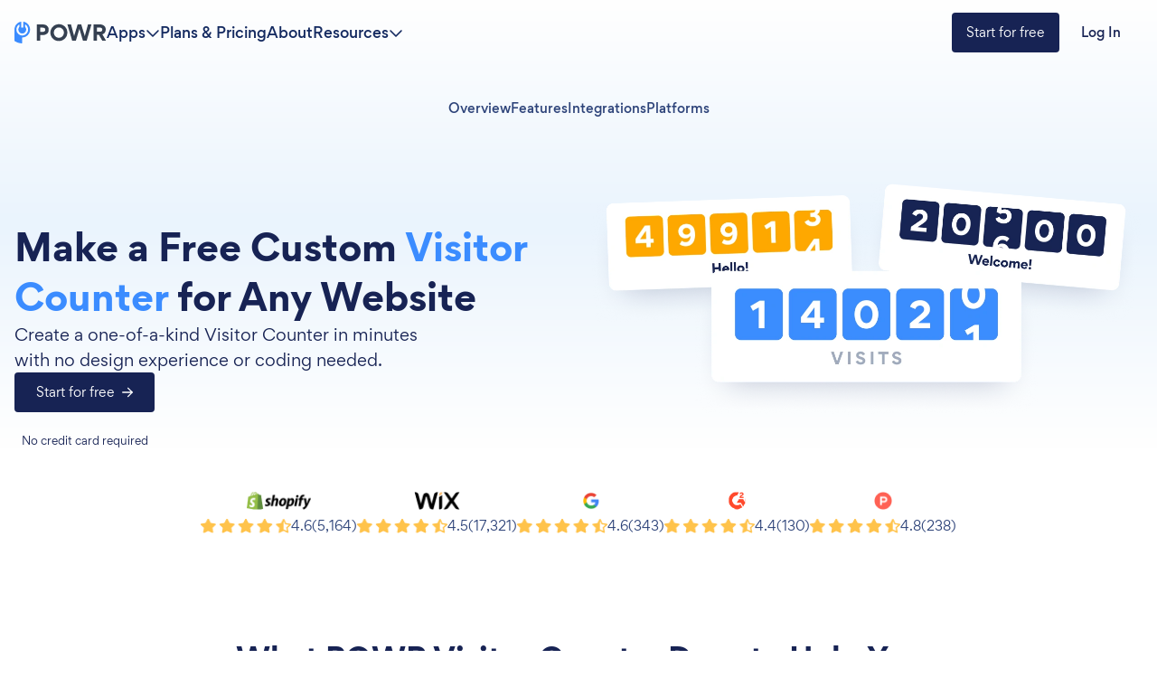

--- FILE ---
content_type: text/html; charset=utf-8
request_url: https://www.powr.io/visitor-counter-websitesi-uygulamas%C4%B1
body_size: 28786
content:
<!DOCTYPE html><html lang="en" prefix="op: http://media.facebook.com/op#" class="scroll-smooth"><head><meta charSet="utf-8"/><meta name="viewport" content="width=device-width, initial-scale=1"/><link rel="preload" href="/_next/static/media/35ee178360fb8f9c-s.p.woff" as="font" crossorigin="" type="font/woff"/><link rel="preload" href="/_next/static/media/649aa611ac71f3c4-s.p.woff" as="font" crossorigin="" type="font/woff"/><link rel="preload" href="/_next/static/media/cdebf88d9591accf-s.p.woff" as="font" crossorigin="" type="font/woff"/><link rel="preload" as="image" imageSrcSet="/_next/image?url=https%3A%2F%2Fwww.powrcdn.com%2Fplugins_landing_page%2Fhero%2Fhit-counter%2Fdefault.webp&amp;w=750&amp;q=75 1x, /_next/image?url=https%3A%2F%2Fwww.powrcdn.com%2Fplugins_landing_page%2Fhero%2Fhit-counter%2Fdefault.webp&amp;w=1920&amp;q=75 2x" fetchPriority="high"/><link rel="preload" as="image" href="https://www.powrcdn.com/platforms/landing-pages/logos/shopify.svg" fetchPriority="high"/><link rel="preload" as="image" href="https://www.powrcdn.com/platforms/landing-pages/logos/squarespace.svg" fetchPriority="high"/><link rel="preload" as="image" href="https://www.powrcdn.com/platforms/landing-pages/logos/wordpress.svg" fetchPriority="high"/><link rel="preload" as="image" href="https://www.powrcdn.com/platforms/landing-pages/logos/wix.svg" fetchPriority="high"/><link rel="stylesheet" href="/_next/static/css/12fa7f7dcfdefd33.css" data-precedence="next"/><link rel="preload" as="script" fetchPriority="low" href="/_next/static/chunks/webpack-ea5503fd664b0bf7.js"/><script src="/_next/static/chunks/fd9d1056-af720b4db836d656.js" async=""></script><script src="/_next/static/chunks/23-f6959c953e68104d.js" async=""></script><script src="/_next/static/chunks/main-app-28f630005f9c49c6.js" async=""></script><script src="/_next/static/chunks/223-17dd93c5abd94f2d.js" async=""></script><script src="/_next/static/chunks/app/%5Blocale%5D/plugins/%5Bapp_slug%5D/layout-d7122b71abf4b37a.js" async=""></script><script src="/_next/static/chunks/867-e57bc2f7e48e1ebc.js" async=""></script><script src="/_next/static/chunks/305-87212145dee008f9.js" async=""></script><script src="/_next/static/chunks/669-717e72ba63dba294.js" async=""></script><script src="/_next/static/chunks/app/layout-dd78cce73df857de.js" async=""></script><script src="/_next/static/chunks/62e89220-68159725659c26c1.js" async=""></script><script src="/_next/static/chunks/289-443cfd6decfb94a9.js" async=""></script><script src="/_next/static/chunks/262-838a4bc4cc1ec851.js" async=""></script><script src="/_next/static/chunks/app/%5Blocale%5D/plugins/%5Bapp_slug%5D/page-50fe856a6eb6a47c.js" async=""></script><link rel="preload" href="https://www.googletagmanager.com/gtag/js?id=AW-10903813490" as="script"/><link rel="preload" href="https://chatling.ai/js/embed.js" as="script"/><link rel="preload" href="https://www.googletagmanager.com/gtag/js?id=G-FFGF0YGQMS" as="script"/><link rel="preload" href="https://www.powr.io/powr.js?platform=html" as="script"/><meta http-equiv="Content-Security-Policy" content="default-src &#x27;self&#x27; *.powr.io *.powrcdn.com blob:; base-uri &#x27;self&#x27;; style-src https://*.hotjar.com &#x27;self&#x27; &#x27;unsafe-inline&#x27; https://optimize.google.com https://fonts.googleapis.com *.powr.io *.powrcdn.com *.visualwebsiteoptimizer.com app.vwo.com s3.amazonaws.com https://chatling.ai; script-src *.google.com *.google.ad *.google.ae *.google.com.af *.google.com.ag *.google.com.ai *.google.al *.google.am *.google.co.ao *.google.com.ar *.google.as *.google.at *.google.com.au *.google.az *.google.ba *.google.com.bd *.google.be *.google.bf *.google.bg *.google.com.bh *.google.bi *.google.bj *.google.com.bn *.google.com.bo *.google.com.br *.google.bs *.google.bt *.google.co.bw *.google.by *.google.com.bz *.google.ca *.google.cd *.google.cf *.google.cg *.google.ch *.google.ci *.google.co.ck *.google.cl *.google.cm *.google.cn *.google.com.co *.google.co.cr *.google.com.cu *.google.cv *.google.com.cy *.google.cz *.google.de *.google.dj *.google.dk *.google.dm *.google.com.do *.google.dz *.google.com.ec *.google.ee *.google.com.eg *.google.es *.google.com.et *.google.fi *.google.com.fj *.google.fm *.google.fr *.google.ga *.google.ge *.google.gg *.google.com.gh *.google.com.gi *.google.gl *.google.gm *.google.gr *.google.com.gt *.google.gy *.google.com.hk *.google.hn *.google.hr *.google.ht *.google.hu *.google.co.id *.google.ie *.google.co.il *.google.im *.google.co.in *.google.iq *.google.is *.google.it *.google.je *.google.com.jm *.google.jo *.google.co.jp *.google.co.ke *.google.com.kh *.google.ki *.google.kg *.google.co.kr *.google.com.kw *.google.kz *.google.la *.google.com.lb *.google.li *.google.lk *.google.co.ls *.google.lt *.google.lu *.google.lv *.google.com.ly *.google.co.ma *.google.md *.google.me *.google.mg *.google.mk *.google.ml *.google.com.mm *.google.mn *.google.ms *.google.com.mt *.google.mu *.google.mv *.google.mw *.google.com.mx *.google.com.my *.google.co.mz *.google.com.na *.google.com.ng *.google.com.ni *.google.ne *.google.nl *.google.no *.google.com.np *.google.nr *.google.nu *.google.co.nz *.google.com.om *.google.com.pa *.google.com.pe *.google.com.pg *.google.com.ph *.google.com.pk *.google.pl *.google.pn *.google.com.pr *.google.ps *.google.pt *.google.com.py *.google.com.qa *.google.ro *.google.ru *.google.rw *.google.com.sa *.google.com.sb *.google.sc *.google.se *.google.com.sg *.google.sh *.google.si *.google.sk *.google.com.sl *.google.sn *.google.so *.google.sm *.google.sr *.google.st *.google.com.sv *.google.td *.google.tg *.google.co.th *.google.com.tj *.google.tl *.google.tm *.google.tn *.google.to *.google.com.tr *.google.tt *.google.com.tw *.google.co.tz *.google.com.ua *.google.co.ug *.google.co.uk *.google.com.uy *.google.co.uz *.google.com.vc *.google.co.ve *.google.vg *.google.co.vi *.google.com.vn *.google.vu *.google.ws *.google.rs *.google.co.za *.google.co.zm *.google.co.zw *.google.cat https://optimize.google.com https://www.googleanalytics.com https://www.google-analytics.com https://*.googletagmanager.com https://www.googleadservices.com https://googleads.g.doubleclick.net https://www.google.com https://assets.calendly.com https://connect.facebook.net/ https://mtag.microsoft.com/ https://bat.bing.com/ https://snap.licdn.com/ https://tracking.g2crowd.com *.profitwell.com https://shop.pe https://www.clarity.ms https://tag.clearbitscripts.com https://cdn.sessionstack.com  &#x27;self&#x27; &#x27;unsafe-inline&#x27;  https://js.hsforms.net vitals.vercel-insights.com https://*.hotjar.com *.powr.io *.powrcdn.com  *.visualwebsiteoptimizer.com app.vwo.com https://chatling.ai; script-src-elem *.google.com *.google.ad *.google.ae *.google.com.af *.google.com.ag *.google.com.ai *.google.al *.google.am *.google.co.ao *.google.com.ar *.google.as *.google.at *.google.com.au *.google.az *.google.ba *.google.com.bd *.google.be *.google.bf *.google.bg *.google.com.bh *.google.bi *.google.bj *.google.com.bn *.google.com.bo *.google.com.br *.google.bs *.google.bt *.google.co.bw *.google.by *.google.com.bz *.google.ca *.google.cd *.google.cf *.google.cg *.google.ch *.google.ci *.google.co.ck *.google.cl *.google.cm *.google.cn *.google.com.co *.google.co.cr *.google.com.cu *.google.cv *.google.com.cy *.google.cz *.google.de *.google.dj *.google.dk *.google.dm *.google.com.do *.google.dz *.google.com.ec *.google.ee *.google.com.eg *.google.es *.google.com.et *.google.fi *.google.com.fj *.google.fm *.google.fr *.google.ga *.google.ge *.google.gg *.google.com.gh *.google.com.gi *.google.gl *.google.gm *.google.gr *.google.com.gt *.google.gy *.google.com.hk *.google.hn *.google.hr *.google.ht *.google.hu *.google.co.id *.google.ie *.google.co.il *.google.im *.google.co.in *.google.iq *.google.is *.google.it *.google.je *.google.com.jm *.google.jo *.google.co.jp *.google.co.ke *.google.com.kh *.google.ki *.google.kg *.google.co.kr *.google.com.kw *.google.kz *.google.la *.google.com.lb *.google.li *.google.lk *.google.co.ls *.google.lt *.google.lu *.google.lv *.google.com.ly *.google.co.ma *.google.md *.google.me *.google.mg *.google.mk *.google.ml *.google.com.mm *.google.mn *.google.ms *.google.com.mt *.google.mu *.google.mv *.google.mw *.google.com.mx *.google.com.my *.google.co.mz *.google.com.na *.google.com.ng *.google.com.ni *.google.ne *.google.nl *.google.no *.google.com.np *.google.nr *.google.nu *.google.co.nz *.google.com.om *.google.com.pa *.google.com.pe *.google.com.pg *.google.com.ph *.google.com.pk *.google.pl *.google.pn *.google.com.pr *.google.ps *.google.pt *.google.com.py *.google.com.qa *.google.ro *.google.ru *.google.rw *.google.com.sa *.google.com.sb *.google.sc *.google.se *.google.com.sg *.google.sh *.google.si *.google.sk *.google.com.sl *.google.sn *.google.so *.google.sm *.google.sr *.google.st *.google.com.sv *.google.td *.google.tg *.google.co.th *.google.com.tj *.google.tl *.google.tm *.google.tn *.google.to *.google.com.tr *.google.tt *.google.com.tw *.google.co.tz *.google.com.ua *.google.co.ug *.google.co.uk *.google.com.uy *.google.co.uz *.google.com.vc *.google.co.ve *.google.vg *.google.co.vi *.google.com.vn *.google.vu *.google.ws *.google.rs *.google.co.za *.google.co.zm *.google.co.zw *.google.cat  https://www.gstatic.com/recaptcha/  https://optimize.google.com https://www.googleanalytics.com https://www.google-analytics.com https://*.googletagmanager.com https://www.googleadservices.com https://googleads.g.doubleclick.net https://www.google.com https://assets.calendly.com https://connect.facebook.net/ https://mtag.microsoft.com/ https://bat.bing.com/ https://snap.licdn.com/ https://tracking.g2crowd.com *.profitwell.com https://shop.pe https://www.clarity.ms https://tag.clearbitscripts.com https://cdn.sessionstack.com  &#x27;self&#x27; &#x27;unsafe-inline&#x27;  https://js.hsforms.net vitals.vercel-insights.com https://*.hotjar.com *.powr.io *.powrcdn.com  *.visualwebsiteoptimizer.com app.vwo.com https://d2mjzob2nc713b.cloudfront.net https://x.clearbitjs.com https://chatling.ai; font-src https://*.hotjar.com &#x27;self&#x27; https://fonts.gstatic.com *.powr.io *.powrcdn.com https://chatling.ai; img-src *.google.com *.google.ad *.google.ae *.google.com.af *.google.com.ag *.google.com.ai *.google.al *.google.am *.google.co.ao *.google.com.ar *.google.as *.google.at *.google.com.au *.google.az *.google.ba *.google.com.bd *.google.be *.google.bf *.google.bg *.google.com.bh *.google.bi *.google.bj *.google.com.bn *.google.com.bo *.google.com.br *.google.bs *.google.bt *.google.co.bw *.google.by *.google.com.bz *.google.ca *.google.cd *.google.cf *.google.cg *.google.ch *.google.ci *.google.co.ck *.google.cl *.google.cm *.google.cn *.google.com.co *.google.co.cr *.google.com.cu *.google.cv *.google.com.cy *.google.cz *.google.de *.google.dj *.google.dk *.google.dm *.google.com.do *.google.dz *.google.com.ec *.google.ee *.google.com.eg *.google.es *.google.com.et *.google.fi *.google.com.fj *.google.fm *.google.fr *.google.ga *.google.ge *.google.gg *.google.com.gh *.google.com.gi *.google.gl *.google.gm *.google.gr *.google.com.gt *.google.gy *.google.com.hk *.google.hn *.google.hr *.google.ht *.google.hu *.google.co.id *.google.ie *.google.co.il *.google.im *.google.co.in *.google.iq *.google.is *.google.it *.google.je *.google.com.jm *.google.jo *.google.co.jp *.google.co.ke *.google.com.kh *.google.ki *.google.kg *.google.co.kr *.google.com.kw *.google.kz *.google.la *.google.com.lb *.google.li *.google.lk *.google.co.ls *.google.lt *.google.lu *.google.lv *.google.com.ly *.google.co.ma *.google.md *.google.me *.google.mg *.google.mk *.google.ml *.google.com.mm *.google.mn *.google.ms *.google.com.mt *.google.mu *.google.mv *.google.mw *.google.com.mx *.google.com.my *.google.co.mz *.google.com.na *.google.com.ng *.google.com.ni *.google.ne *.google.nl *.google.no *.google.com.np *.google.nr *.google.nu *.google.co.nz *.google.com.om *.google.com.pa *.google.com.pe *.google.com.pg *.google.com.ph *.google.com.pk *.google.pl *.google.pn *.google.com.pr *.google.ps *.google.pt *.google.com.py *.google.com.qa *.google.ro *.google.ru *.google.rw *.google.com.sa *.google.com.sb *.google.sc *.google.se *.google.com.sg *.google.sh *.google.si *.google.sk *.google.com.sl *.google.sn *.google.so *.google.sm *.google.sr *.google.st *.google.com.sv *.google.td *.google.tg *.google.co.th *.google.com.tj *.google.tl *.google.tm *.google.tn *.google.to *.google.com.tr *.google.tt *.google.com.tw *.google.co.tz *.google.com.ua *.google.co.ug *.google.co.uk *.google.com.uy *.google.co.uz *.google.com.vc *.google.co.ve *.google.vg *.google.co.vi *.google.com.vn *.google.vu *.google.ws *.google.rs *.google.co.za *.google.co.zm *.google.co.zw *.google.cat https://p.adsymptotic.com https://px.ads.linkedin.com https://optimize.google.com https://*.google-analytics.com https://analytics.google.com https://*.googletagmanager.com https://googleads.g.doubleclick.net https://www.google.com https://*.hotjar.com https://www.facebook.com/ https://bat.bing.com/ https://tracking.g2crowd.com https://dna8twue3dlxq.cloudfront.net/ https://api.producthunt.com https://forms.hsforms.com https://forms-na1.hsforms.com https://web.facebook.com &#x27;self&#x27; data: *.powr.io *.powrcdn.com *.visualwebsiteoptimizer.com chart.googleapis.com wingify-assets.s3.amazonaws.com app.vwo.com https://c.clarity.ms/c.gif https://chatling.ai; frame-src https://www.google.com/ https://optimize.google.com https://bid.g.doubleclick.net https://forms.hsforms.com https://calendly.com https://*.hotjar.com app.vwo.com *.visualwebsiteoptimizer.com &#x27;self&#x27; *.youtube.com *.powr.io *.powrcdn.com https://chatling.ai https://embed.chatling.ai; media-src &#x27;self&#x27; *.powr.io *.powrcdn.com; connect-src https://*.google-analytics.com https://analytics.google.com https://*.googletagmanager.com https://googleads.g.doubleclick.net https://*.hotjar.com https://*.hotjar.io wss://*.hotjar.com https://www.facebook.com/tr/ https://bat.bing.com/ https://cdn.linkedin.oribi.io/ https://px.ads.linkedin.com https://www.linkedin.com https://tracking.g2crowd.com *.profitwell.com https://cdn.growthbook.io/ https://stats.g.doubleclick.net https://recorder.sessionstack.com *.visualwebsiteoptimizer.com app.vwo.com &#x27;self&#x27; https://forms.hsforms.com vitals.vercel-insights.com  *.powrcdn.com *.powr.io https://m.clarity.ms/collect https://chatling.ai; worker-src &#x27;self&#x27; blob:;"/><meta http-equiv="X-UA-Compatible" content="IE=edge"/><link rel="shortcut icon" type="image/x-icon" href="//www.powrcdn.com/images/favicon.ico"/><link rel="preconnect" href="https://dev.visualwebsiteoptimizer.com"/><title>Free Visitor Counter for Any Website [No Code] | POWR</title><meta name="description" content="Create a free customizable Visitor Counter app for any website in minutes with no code. Get more site visitors, leads &amp; conversions. No credit card required."/><meta name="application-name" content="POWR - Visitor Counter Templates"/><meta name="author" content="POWR Inc"/><meta name="keywords" content="Visitor Counter, free Visitor Counter, Visitor Counter maker, Visitor Counter generator, Visitor Counter builder"/><meta name="robots" content="index,follow"/><meta name="fb:page_id" content="455636541214915"/><meta name="rating" content="general"/><meta name="copyright" content="POWR Inc"/><meta name="identifier-URL" content="https://www.powr.io"/><link rel="canonical" href="https://www.powr.io/visitor-counter-websitesi-uygulamas%C4%B1"/><link rel="alternate" hrefLang="en" href="https://www.powr.io/visitor-counter-website-app"/><link rel="alternate" hrefLang="es" href="https://www.powr.io/contador-de-visitas-sitio-web-app"/><link rel="alternate" hrefLang="de" href="https://www.powr.io/besucherzahler-webseite-app"/><link rel="alternate" hrefLang="fr" href="https://www.powr.io/visitor-counter-application-du-site-web"/><link rel="alternate" hrefLang="pt" href="https://www.powr.io/visitor-counter-aplicativo-para-site"/><link rel="alternate" hrefLang="it" href="https://www.powr.io/visitor-counter-sito-web-app"/><link rel="alternate" hrefLang="tr" href="https://www.powr.io/visitor-counter-websitesi-uygulamas%C4%B1"/><link rel="alternate" hrefLang="nl" href="https://www.powr.io/visitor-counter-internetsite-app"/><link rel="alternate" hrefLang="ru" href="https://www.powr.io/visitor-counter-%D0%B2%D0%B8%D0%B4%D0%B6%D0%B5%D1%82-%D0%B4%D0%BB%D1%8F-%D0%B2%D0%B0%D1%88%D0%B5%D0%B3%D0%BE-%D1%81%D0%B0%D0%B9%D1%82%D0%B0"/><link rel="alternate" hrefLang="ja" href="https://www.powr.io/visitor-counter-%E3%82%A6%E3%82%A7%E3%83%96%E3%82%B5%E3%82%A4%E3%83%88%E3%82%A2%E3%83%97%E3%83%AA"/><link rel="alternate" hrefLang="zh" href="https://www.powr.io/visitor-counter-%E7%BD%91%E7%AB%99%E5%BA%94%E7%94%A8"/><link rel="alternate" hrefLang="hi" href="https://www.powr.io/visitor-counter-%E0%A4%B5%E0%A5%87%E0%A4%AC%E0%A4%B8%E0%A4%BE%E0%A4%87%E0%A4%9F-%E0%A4%90%E0%A4%AA"/><link rel="alternate" hrefLang="x-default" href="https://www.powr.io/visitor-counter-website-app"/><meta property="og:title" content="Free Visitor Counter for Any Website [No Code] | POWR"/><meta property="og:description" content="Create a free customizable Visitor Counter app for any website in minutes with no code. Get more site visitors, leads &amp; conversions. No credit card required."/><meta property="og:url" content="https://www.powr.io/visitor-counter-website-app"/><meta property="og:site_name" content="POWR"/><meta property="og:image" content="https://www.powrcdn.com/plugins_landing_page/hero/hit-counter/default.webp"/><meta property="og:image:width" content="1200"/><meta property="og:image:height" content="630"/><meta property="og:type" content="website"/><meta name="twitter:card" content="summary_large_image"/><meta name="twitter:site" content="@POWR_io"/><meta name="twitter:creator" content="@POWR_io"/><meta name="twitter:title" content="Free Visitor Counter for Any Website [No Code] | POWR"/><meta name="twitter:description" content="Create a free customizable Visitor Counter app for any website in minutes with no code. Get more site visitors, leads &amp; conversions. No credit card required."/><meta name="twitter:image" content="https://www.powrcdn.com/plugins_landing_page/hero/hit-counter/default.webp"/><meta name="twitter:image:width" content="1200"/><meta name="twitter:image:height" content="630"/><meta name="next-size-adjust"/><script src="/_next/static/chunks/polyfills-78c92fac7aa8fdd8.js" noModule=""></script></head><body class="
        __variable_f89a40 
        __variable_14f1e2 
        __variable_c6e44b
        font-gordita,
        overflow-x-hidden
        relative
      "><div class="bg-gradient-to-b from-white via-[#EAF4FD] to-white"><nav id="navbar" class="
    fixed py-3 z-modal-body w-full transition-colors duration-300
    bg-transparent
  "><div class="
    mx-auto max-w-7xl flex px-4 xl:px-0 items-center
    justify-between md:justify-normal gap-8 relative
    text-color9
  "><a href="https://www.powr.io" class="no-underline cursor-pointer box-border focus:underline hover:font-normal hover:no-underline flex"><img alt="POWR logo" loading="lazy" width="102" height="24" decoding="async" data-nimg="1" class="w-[102px]" style="color:transparent" src="https://www.powrcdn.com/tutorial_pages_new_design/powr-logo.svg"/></a><ul class="hidden md:flex items-center justify-between flex-1 gap-4 lg:gap-8"><li class="relative"><div class="bg-transparent absolute w-full h-full top-6"></div><div class="flex gap-2 items-center cursor-pointer relative group hover:text-color10"><p class="[&amp;&gt;br]:block [&amp;&gt;br]:content-[&#x27;&#x27;] text-base hidden font-gordita-medium md:flex text-color9 group-hover:text-color10">Apps</p><svg aria-hidden="true" focusable="false" data-prefix="far" data-icon="chevron-down" class="svg-inline--fa fa-chevron-down 
          transition-transform
          
        " role="img" xmlns="http://www.w3.org/2000/svg" viewBox="0 0 512 512"><path fill="currentColor" d="M239 401c9.4 9.4 24.6 9.4 33.9 0L465 209c9.4-9.4 9.4-24.6 0-33.9s-24.6-9.4-33.9 0l-175 175L81 175c-9.4-9.4-24.6-9.4-33.9 0s-9.4 24.6 0 33.9L239 401z"></path></svg></div><div class="
        bg-white 
        shadow-md 
        py-8 px-4
        fixed
        right-0 left-0 
        mt-6
        border-t-[1px] 
        border-t-blue-gray-100
        transition-opacity duration-300
        opacity-0 -z-modal-body invisible
      "><div class="max-w-screen-container mx-auto" id="navbar-apps-dropdown-content"><div class="flex gap-8"><div class="flex flex-col gap-6 w-44"><div><div class="relative w-min mb-4"><p class="[&amp;&gt;br]:block [&amp;&gt;br]:content-[&#x27;&#x27;] text-base font-gordita-bold text-color7">Form</p><div class="absolute -z-10 bg-yellow-100 w-full h-2 bottom-0.5"></div></div><div class="flex flex-col gap-2"><a class="font-gordita [&amp;&gt;br]:block [&amp;&gt;br]:content-[&#x27;&#x27;] text-sm text-color7 hover:text-color1 transition-colors duration-200" href="https://www.powr.io/booking-form-website-app?utm_source=app-dropdown">Booking Form</a><a class="font-gordita [&amp;&gt;br]:block [&amp;&gt;br]:content-[&#x27;&#x27;] text-sm text-color7 hover:text-color1 transition-colors duration-200" href="https://www.powr.io/contact-form-website-app?utm_source=app-dropdown">Contact Form</a><a class="font-gordita [&amp;&gt;br]:block [&amp;&gt;br]:content-[&#x27;&#x27;] text-sm text-color7 hover:text-color1 transition-colors duration-200" href="https://www.powr.io/custom-order-form-website-app?utm_source=app-dropdown">Custom Order Form</a><a class="font-gordita [&amp;&gt;br]:block [&amp;&gt;br]:content-[&#x27;&#x27;] text-sm text-color7 hover:text-color1 transition-colors duration-200" href="https://www.powr.io/donation-form-website-app?utm_source=app-dropdown">Donation Form</a><a class="font-gordita [&amp;&gt;br]:block [&amp;&gt;br]:content-[&#x27;&#x27;] text-sm text-color7 hover:text-color1 transition-colors duration-200" href="https://www.powr.io/ebook-download-form-website-app?utm_source=app-dropdown">Ebook Download Form</a><a class="font-gordita [&amp;&gt;br]:block [&amp;&gt;br]:content-[&#x27;&#x27;] text-sm text-color7 hover:text-color1 transition-colors duration-200" href="https://www.powr.io/event-registration-form-website-app?utm_source=app-dropdown">Event Registration Form</a><a class="font-gordita [&amp;&gt;br]:block [&amp;&gt;br]:content-[&#x27;&#x27;] text-sm text-color7 hover:text-color1 transition-colors duration-200" href="https://www.powr.io/file-download-form-website-app?utm_source=app-dropdown">File Download Form</a><a class="font-gordita [&amp;&gt;br]:block [&amp;&gt;br]:content-[&#x27;&#x27;] text-sm text-color7 hover:text-color1 transition-colors duration-200" href="https://www.powr.io/form-builder-website-app?utm_source=app-dropdown">Form Builder</a><a class="font-gordita [&amp;&gt;br]:block [&amp;&gt;br]:content-[&#x27;&#x27;] text-sm text-color7 hover:text-color1 transition-colors duration-200" href="https://www.powr.io/fundraising-form-website-app?utm_source=app-dropdown">Fundraising Form</a><a class="font-gordita [&amp;&gt;br]:block [&amp;&gt;br]:content-[&#x27;&#x27;] text-sm text-color7 hover:text-color1 transition-colors duration-200" href="https://www.powr.io/invoice-form-website-app?utm_source=app-dropdown">Invoice Form</a><a class="font-gordita [&amp;&gt;br]:block [&amp;&gt;br]:content-[&#x27;&#x27;] text-sm text-color7 hover:text-color1 transition-colors duration-200" href="https://www.powr.io/membership-form-website-app?utm_source=app-dropdown">Membership Form</a><a class="font-gordita [&amp;&gt;br]:block [&amp;&gt;br]:content-[&#x27;&#x27;] text-sm text-color7 hover:text-color1 transition-colors duration-200" href="https://www.powr.io/order-form-website-app?utm_source=app-dropdown">Order Form</a><a class="font-gordita [&amp;&gt;br]:block [&amp;&gt;br]:content-[&#x27;&#x27;] text-sm text-color7 hover:text-color1 transition-colors duration-200" href="https://www.powr.io/sponsorship-form-website-app?utm_source=app-dropdown">Sponsorship Form</a><a class="font-gordita [&amp;&gt;br]:block [&amp;&gt;br]:content-[&#x27;&#x27;] text-sm text-color7 hover:text-color1 transition-colors duration-200" href="https://www.powr.io/subscription-signup-form-website-app?utm_source=app-dropdown">Subscription Signup Form</a><a class="font-gordita [&amp;&gt;br]:block [&amp;&gt;br]:content-[&#x27;&#x27;] text-sm text-color7 hover:text-color1 transition-colors duration-200" href="https://www.powr.io/survey-website-app?utm_source=app-dropdown">Feedback Survey</a><a class="font-gordita [&amp;&gt;br]:block [&amp;&gt;br]:content-[&#x27;&#x27;] text-sm text-color7 hover:text-color1 transition-colors duration-200" href="https://www.powr.io/wholesale-form-website-app?utm_source=app-dropdown">Wholesale Form</a><a class="font-gordita [&amp;&gt;br]:block [&amp;&gt;br]:content-[&#x27;&#x27;] text-sm text-color7 hover:text-color1 transition-colors duration-200" href="https://www.powr.io/secure-form-website-app?utm_source=app-dropdown">Secure Form</a><a class="font-gordita [&amp;&gt;br]:block [&amp;&gt;br]:content-[&#x27;&#x27;] text-sm text-color7 hover:text-color1 transition-colors duration-200" href="https://www.powr.io/hipaa-form-website-app?utm_source=app-dropdown">HIPAA Form</a></div></div></div><div class="flex flex-col gap-6 w-44"><div><div class="relative w-min mb-4"><p class="[&amp;&gt;br]:block [&amp;&gt;br]:content-[&#x27;&#x27;] text-base font-gordita-bold text-color7">Popup</p><div class="absolute -z-10 bg-yellow-100 w-full h-2 bottom-0.5"></div></div><div class="flex flex-col gap-2"><a class="font-gordita [&amp;&gt;br]:block [&amp;&gt;br]:content-[&#x27;&#x27;] text-sm text-color7 hover:text-color1 transition-colors duration-200" href="https://www.powr.io/abandoned-cart-popup-website-app?utm_source=app-dropdown">Abandoned Cart Popup</a><a class="font-gordita [&amp;&gt;br]:block [&amp;&gt;br]:content-[&#x27;&#x27;] text-sm text-color7 hover:text-color1 transition-colors duration-200" href="https://www.powr.io/age-validation-popup-website-app?utm_source=app-dropdown">Age Consent Popup</a><a class="font-gordita [&amp;&gt;br]:block [&amp;&gt;br]:content-[&#x27;&#x27;] text-sm text-color7 hover:text-color1 transition-colors duration-200" href="https://www.powr.io/coupon-popup-website-app?utm_source=app-dropdown">Coupon Popup</a><a class="font-gordita [&amp;&gt;br]:block [&amp;&gt;br]:content-[&#x27;&#x27;] text-sm text-color7 hover:text-color1 transition-colors duration-200" href="https://www.powr.io/discount-popup-website-app?utm_source=app-dropdown">Discount Popup</a><a class="font-gordita [&amp;&gt;br]:block [&amp;&gt;br]:content-[&#x27;&#x27;] text-sm text-color7 hover:text-color1 transition-colors duration-200" href="https://www.powr.io/donation-popup-website-app?utm_source=app-dropdown">Donation Popup</a><a class="font-gordita [&amp;&gt;br]:block [&amp;&gt;br]:content-[&#x27;&#x27;] text-sm text-color7 hover:text-color1 transition-colors duration-200" href="https://www.powr.io/email-popup-website-app?utm_source=app-dropdown">Email Signup Popup</a><a class="font-gordita [&amp;&gt;br]:block [&amp;&gt;br]:content-[&#x27;&#x27;] text-sm text-color7 hover:text-color1 transition-colors duration-200" href="https://www.powr.io/event-registration-popup-website-app?utm_source=app-dropdown">Event Registration Popup</a><a class="font-gordita [&amp;&gt;br]:block [&amp;&gt;br]:content-[&#x27;&#x27;] text-sm text-color7 hover:text-color1 transition-colors duration-200" href="https://www.powr.io/exit-intent-popup-website-app?utm_source=app-dropdown">Exit Intent Popup</a><a class="font-gordita [&amp;&gt;br]:block [&amp;&gt;br]:content-[&#x27;&#x27;] text-sm text-color7 hover:text-color1 transition-colors duration-200" href="https://www.powr.io/newsletter-sign-up-popup-website-app?utm_source=app-dropdown">Newsletter Signup Popup</a><a class="font-gordita [&amp;&gt;br]:block [&amp;&gt;br]:content-[&#x27;&#x27;] text-sm text-color7 hover:text-color1 transition-colors duration-200" href="https://www.powr.io/nudge-website-app?utm_source=app-dropdown">Nudge Popup</a><a class="font-gordita [&amp;&gt;br]:block [&amp;&gt;br]:content-[&#x27;&#x27;] text-sm text-color7 hover:text-color1 transition-colors duration-200" href="https://www.powr.io/popup-website-app?utm_source=app-dropdown">Popup</a><a class="font-gordita [&amp;&gt;br]:block [&amp;&gt;br]:content-[&#x27;&#x27;] text-sm text-color7 hover:text-color1 transition-colors duration-200" href="https://www.powr.io/popup-maker-website-app?utm_source=app-dropdown">Popup Maker</a><a class="font-gordita [&amp;&gt;br]:block [&amp;&gt;br]:content-[&#x27;&#x27;] text-sm text-color7 hover:text-color1 transition-colors duration-200" href="https://www.powr.io/promotion-popup-website-app?utm_source=app-dropdown">Promotion Popup</a><a class="font-gordita [&amp;&gt;br]:block [&amp;&gt;br]:content-[&#x27;&#x27;] text-sm text-color7 hover:text-color1 transition-colors duration-200" href="https://www.powr.io/sale-promotion-bar-website-app?utm_source=app-dropdown">Sale Promotion Bar</a><a class="font-gordita [&amp;&gt;br]:block [&amp;&gt;br]:content-[&#x27;&#x27;] text-sm text-color7 hover:text-color1 transition-colors duration-200" href="https://www.powr.io/subscription-signup-popup-website-app?utm_source=app-dropdown">Subscription Signup Popup</a><a class="font-gordita [&amp;&gt;br]:block [&amp;&gt;br]:content-[&#x27;&#x27;] text-sm text-color7 hover:text-color1 transition-colors duration-200" href="https://www.powr.io/survey-popup-website-app?utm_source=app-dropdown">Survey Popup</a></div></div></div><div class="flex flex-col gap-6 w-44"><div><div class="relative w-min mb-4"><p class="[&amp;&gt;br]:block [&amp;&gt;br]:content-[&#x27;&#x27;] text-base font-gordita-bold text-color7">Galleries</p><div class="absolute -z-10 bg-yellow-100 w-full h-2 bottom-0.5"></div></div><div class="flex flex-col gap-2"><a class="font-gordita [&amp;&gt;br]:block [&amp;&gt;br]:content-[&#x27;&#x27;] text-sm text-color7 hover:text-color1 transition-colors duration-200" href="https://www.powr.io/event-gallery-website-app?utm_source=app-dropdown">Event Gallery</a><a class="font-gordita [&amp;&gt;br]:block [&amp;&gt;br]:content-[&#x27;&#x27;] text-sm text-color7 hover:text-color1 transition-colors duration-200" href="https://www.powr.io/flickr-gallery-website-app?utm_source=app-dropdown">Flickr Gallery</a><a class="font-gordita [&amp;&gt;br]:block [&amp;&gt;br]:content-[&#x27;&#x27;] text-sm text-color7 hover:text-color1 transition-colors duration-200" href="https://www.powr.io/media-gallery-website-app?utm_source=app-dropdown">Media Gallery</a><a class="font-gordita [&amp;&gt;br]:block [&amp;&gt;br]:content-[&#x27;&#x27;] text-sm text-color7 hover:text-color1 transition-colors duration-200" href="https://www.powr.io/photo-gallery-website-app?utm_source=app-dropdown">Photo Gallery</a><a class="font-gordita [&amp;&gt;br]:block [&amp;&gt;br]:content-[&#x27;&#x27;] text-sm text-color7 hover:text-color1 transition-colors duration-200" href="https://www.powr.io/video-gallery-website-app?utm_source=app-dropdown">Video Gallery</a><a class="font-gordita [&amp;&gt;br]:block [&amp;&gt;br]:content-[&#x27;&#x27;] text-sm text-color7 hover:text-color1 transition-colors duration-200" href="https://www.powr.io/vimeo-gallery-website-app?utm_source=app-dropdown">Vimeo Gallery</a><a class="font-gordita [&amp;&gt;br]:block [&amp;&gt;br]:content-[&#x27;&#x27;] text-sm text-color7 hover:text-color1 transition-colors duration-200" href="https://www.powr.io/youtube-gallery-website-app?utm_source=app-dropdown">YouTube Gallery</a></div></div><div><div class="relative w-min mb-4"><p class="[&amp;&gt;br]:block [&amp;&gt;br]:content-[&#x27;&#x27;] text-base font-gordita-bold text-color7">Support</p><div class="absolute -z-10 bg-yellow-100 w-full h-2 bottom-0.5"></div></div><div class="flex flex-col gap-2"><a class="font-gordita [&amp;&gt;br]:block [&amp;&gt;br]:content-[&#x27;&#x27;] text-sm text-color7 hover:text-color1 transition-colors duration-200" href="https://www.powr.io/chat-website-app?utm_source=app-dropdown">Live Chat</a><a class="font-gordita [&amp;&gt;br]:block [&amp;&gt;br]:content-[&#x27;&#x27;] text-sm text-color7 hover:text-color1 transition-colors duration-200" href="https://www.powr.io/faq-website-app?utm_source=app-dropdown">FAQ</a></div></div><div><div class="relative w-min mb-4"><p class="[&amp;&gt;br]:block [&amp;&gt;br]:content-[&#x27;&#x27;] text-base font-gordita-bold text-color7">Payments</p><div class="absolute -z-10 bg-yellow-100 w-full h-2 bottom-0.5"></div></div><div class="flex flex-col gap-2"><a class="font-gordita [&amp;&gt;br]:block [&amp;&gt;br]:content-[&#x27;&#x27;] text-sm text-color7 hover:text-color1 transition-colors duration-200" href="https://www.powr.io/paypal-button-website-app?utm_source=app-dropdown">PayPal Button</a><a class="font-gordita [&amp;&gt;br]:block [&amp;&gt;br]:content-[&#x27;&#x27;] text-sm text-color7 hover:text-color1 transition-colors duration-200" href="https://www.powr.io/stripe-button-website-app?utm_source=app-dropdown">Stripe Button</a><a class="font-gordita [&amp;&gt;br]:block [&amp;&gt;br]:content-[&#x27;&#x27;] text-sm text-color7 hover:text-color1 transition-colors duration-200" href="https://www.powr.io/ecommerce-website-app?utm_source=app-dropdown">E-commerce</a></div></div></div><div class="flex flex-col gap-6 w-44"><div><div class="relative w-min mb-4"><p class="[&amp;&gt;br]:block [&amp;&gt;br]:content-[&#x27;&#x27;] text-base font-gordita-bold text-color7">Timers</p><div class="absolute -z-10 bg-yellow-100 w-full h-2 bottom-0.5"></div></div><div class="flex flex-col gap-2"><a class="font-gordita [&amp;&gt;br]:block [&amp;&gt;br]:content-[&#x27;&#x27;] text-sm text-color7 hover:text-color1 transition-colors duration-200" href="https://www.powr.io/count-up-timer-website-app?utm_source=app-dropdown">Count Up Timer</a><a class="font-gordita [&amp;&gt;br]:block [&amp;&gt;br]:content-[&#x27;&#x27;] text-sm text-color7 hover:text-color1 transition-colors duration-200" href="https://www.powr.io/countdown-timer-website-app?utm_source=app-dropdown">Countdown Timer</a><a class="font-gordita [&amp;&gt;br]:block [&amp;&gt;br]:content-[&#x27;&#x27;] text-sm text-color7 hover:text-color1 transition-colors duration-200" href="https://www.powr.io/email-countdown-website-app?utm_source=app-dropdown">Email Countdown</a><a class="font-gordita [&amp;&gt;br]:block [&amp;&gt;br]:content-[&#x27;&#x27;] text-sm text-color7 hover:text-color1 transition-colors duration-200" href="https://www.powr.io/holiday-countdown-website-app?utm_source=app-dropdown">Holiday Countdown</a><a class="font-gordita [&amp;&gt;br]:block [&amp;&gt;br]:content-[&#x27;&#x27;] text-sm text-color7 hover:text-color1 transition-colors duration-200" href="https://www.powr.io/sales-countdown-website-app?utm_source=app-dropdown">Sales Countdown</a></div></div><div><div class="relative w-min mb-4"><p class="[&amp;&gt;br]:block [&amp;&gt;br]:content-[&#x27;&#x27;] text-base font-gordita-bold text-color7">Reviews</p><div class="absolute -z-10 bg-yellow-100 w-full h-2 bottom-0.5"></div></div><div class="flex flex-col gap-2"><a class="font-gordita [&amp;&gt;br]:block [&amp;&gt;br]:content-[&#x27;&#x27;] text-sm text-color7 hover:text-color1 transition-colors duration-200" href="https://www.powr.io/product-reviews-website-app?utm_source=app-dropdown">Product Reviews</a><a class="font-gordita [&amp;&gt;br]:block [&amp;&gt;br]:content-[&#x27;&#x27;] text-sm text-color7 hover:text-color1 transition-colors duration-200" href="https://www.powr.io/flickr-gallery-website-app?utm_source=app-dropdown">Flickr Gallery</a><a class="font-gordita [&amp;&gt;br]:block [&amp;&gt;br]:content-[&#x27;&#x27;] text-sm text-color7 hover:text-color1 transition-colors duration-200" href="https://www.powr.io/star-ratings-website-app?utm_source=app-dropdown">Star Ratings</a><a class="font-gordita [&amp;&gt;br]:block [&amp;&gt;br]:content-[&#x27;&#x27;] text-sm text-color7 hover:text-color1 transition-colors duration-200" href="https://www.powr.io/comments-website-app?utm_source=app-dropdown">Comments</a><a class="font-gordita [&amp;&gt;br]:block [&amp;&gt;br]:content-[&#x27;&#x27;] text-sm text-color7 hover:text-color1 transition-colors duration-200" href="https://www.powr.io/testimonials-website-app?utm_source=app-dropdown">Testimonials</a><a class="font-gordita [&amp;&gt;br]:block [&amp;&gt;br]:content-[&#x27;&#x27;] text-sm text-color7 hover:text-color1 transition-colors duration-200" href="https://www.powr.io/vimeo-gallery-website-app?utm_source=app-dropdown">Vimeo Gallery</a><a class="font-gordita [&amp;&gt;br]:block [&amp;&gt;br]:content-[&#x27;&#x27;] text-sm text-color7 hover:text-color1 transition-colors duration-200" href="https://www.powr.io/youtube-gallery-website-app?utm_source=app-dropdown">YouTube Gallery</a></div></div><div><div class="relative w-min mb-4"><p class="[&amp;&gt;br]:block [&amp;&gt;br]:content-[&#x27;&#x27;] text-base font-gordita-bold text-color7">Social</p><div class="absolute -z-10 bg-yellow-100 w-full h-2 bottom-0.5"></div></div><div class="flex flex-col gap-2"><a class="font-gordita [&amp;&gt;br]:block [&amp;&gt;br]:content-[&#x27;&#x27;] text-sm text-color7 hover:text-color1 transition-colors duration-200" href="https://www.powr.io/facebook-feed-website-app?utm_source=app-dropdown">Facebook Feed</a><a class="font-gordita [&amp;&gt;br]:block [&amp;&gt;br]:content-[&#x27;&#x27;] text-sm text-color7 hover:text-color1 transition-colors duration-200" href="https://www.powr.io/instagram-feed-website-app?utm_source=app-dropdown">Instagram Feed</a><a class="font-gordita [&amp;&gt;br]:block [&amp;&gt;br]:content-[&#x27;&#x27;] text-sm text-color7 hover:text-color1 transition-colors duration-200" href="https://www.powr.io/pinterest-feed-website-app?utm_source=app-dropdown">Pinterest Feed</a><a class="font-gordita [&amp;&gt;br]:block [&amp;&gt;br]:content-[&#x27;&#x27;] text-sm text-color7 hover:text-color1 transition-colors duration-200" href="https://www.powr.io/rss-feed-website-app?utm_source=app-dropdown">RSS Feed</a><a class="font-gordita [&amp;&gt;br]:block [&amp;&gt;br]:content-[&#x27;&#x27;] text-sm text-color7 hover:text-color1 transition-colors duration-200" href="https://www.powr.io/social-feed-website-app?utm_source=app-dropdown">Social Feed</a><a class="font-gordita [&amp;&gt;br]:block [&amp;&gt;br]:content-[&#x27;&#x27;] text-sm text-color7 hover:text-color1 transition-colors duration-200" href="https://www.powr.io/linqinbio-website-app?utm_source=app-dropdown">Link-in-Bio</a></div></div></div><div class="flex flex-col gap-6 w-44"><div><div class="relative w-min mb-4"><p class="[&amp;&gt;br]:block [&amp;&gt;br]:content-[&#x27;&#x27;] text-base font-gordita-bold text-color7">Sliders</p><div class="absolute -z-10 bg-yellow-100 w-full h-2 bottom-0.5"></div></div><div class="flex flex-col gap-2"><a class="font-gordita [&amp;&gt;br]:block [&amp;&gt;br]:content-[&#x27;&#x27;] text-sm text-color7 hover:text-color1 transition-colors duration-200" href="https://www.powr.io/banner-slider-website-app?utm_source=app-dropdown">Banner Slider</a><a class="font-gordita [&amp;&gt;br]:block [&amp;&gt;br]:content-[&#x27;&#x27;] text-sm text-color7 hover:text-color1 transition-colors duration-200" href="https://www.powr.io/event-slider-website-app?utm_source=app-dropdown">Event Slider</a><a class="font-gordita [&amp;&gt;br]:block [&amp;&gt;br]:content-[&#x27;&#x27;] text-sm text-color7 hover:text-color1 transition-colors duration-200" href="https://www.powr.io/image-slider-website-app?utm_source=app-dropdown">Image Slider</a><a class="font-gordita [&amp;&gt;br]:block [&amp;&gt;br]:content-[&#x27;&#x27;] text-sm text-color7 hover:text-color1 transition-colors duration-200" href="https://www.powr.io/multi-slider-website-app?utm_source=app-dropdown">Multi Slider</a><a class="font-gordita [&amp;&gt;br]:block [&amp;&gt;br]:content-[&#x27;&#x27;] text-sm text-color7 hover:text-color1 transition-colors duration-200" href="https://www.powr.io/testimonial-slider-website-app?utm_source=app-dropdown">Testimonial Slider</a><a class="font-gordita [&amp;&gt;br]:block [&amp;&gt;br]:content-[&#x27;&#x27;] text-sm text-color7 hover:text-color1 transition-colors duration-200" href="https://www.powr.io/video-slider-website-app?utm_source=app-dropdown">Video Slider</a></div></div><div><div class="relative w-min mb-4"><p class="[&amp;&gt;br]:block [&amp;&gt;br]:content-[&#x27;&#x27;] text-base font-gordita-bold text-color7">Tools</p><div class="absolute -z-10 bg-yellow-100 w-full h-2 bottom-0.5"></div></div><div class="flex flex-col gap-2"><a class="font-gordita [&amp;&gt;br]:block [&amp;&gt;br]:content-[&#x27;&#x27;] text-sm text-color7 hover:text-color1 transition-colors duration-200" href="https://www.powr.io/about-us-website-app?utm_source=app-dropdown">About Us</a><a class="font-gordita [&amp;&gt;br]:block [&amp;&gt;br]:content-[&#x27;&#x27;] text-sm text-color7 hover:text-color1 transition-colors duration-200" href="https://www.powr.io/image-resizer-website-app?utm_source=app-dropdown">Image Resizer</a><a class="font-gordita [&amp;&gt;br]:block [&amp;&gt;br]:content-[&#x27;&#x27;] text-sm text-color7 hover:text-color1 transition-colors duration-200" href="https://www.powr.io/graph-website-app?utm_source=app-dropdown">Graph</a><a class="font-gordita [&amp;&gt;br]:block [&amp;&gt;br]:content-[&#x27;&#x27;] text-sm text-color7 hover:text-color1 transition-colors duration-200" href="https://www.powr.io/map-website-app?utm_source=app-dropdown">Map</a><a class="font-gordita [&amp;&gt;br]:block [&amp;&gt;br]:content-[&#x27;&#x27;] text-sm text-color7 hover:text-color1 transition-colors duration-200" href="https://www.powr.io/menu-website-app?utm_source=app-dropdown">Restaurant Menu</a><a class="font-gordita [&amp;&gt;br]:block [&amp;&gt;br]:content-[&#x27;&#x27;] text-sm text-color7 hover:text-color1 transition-colors duration-200" href="https://www.powr.io/photo-editor-website-app?utm_source=app-dropdown">Photo Editor</a><a class="font-gordita [&amp;&gt;br]:block [&amp;&gt;br]:content-[&#x27;&#x27;] text-sm text-color7 hover:text-color1 transition-colors duration-200" href="https://www.powr.io/resume-website-app?utm_source=app-dropdown">Resume</a><a class="font-gordita [&amp;&gt;br]:block [&amp;&gt;br]:content-[&#x27;&#x27;] text-sm text-color7 hover:text-color1 transition-colors duration-200" href="https://www.powr.io/size-chart-website-app?utm_source=app-dropdown">Size Chart</a><a class="font-gordita [&amp;&gt;br]:block [&amp;&gt;br]:content-[&#x27;&#x27;] text-sm text-color7 hover:text-color1 transition-colors duration-200" href="https://www.powr.io/tabs-website-app?utm_source=app-dropdown">Tabs</a><a class="font-gordita [&amp;&gt;br]:block [&amp;&gt;br]:content-[&#x27;&#x27;] text-sm text-color7 hover:text-color1 transition-colors duration-200" href="https://www.powr.io/weather-website-app?utm_source=app-dropdown">Weather</a></div></div></div><section class="p-16 bg-[color9] text-center h-full max-h-[568px] w-60 rounded-xl my-0 px-0 overflow-hidden ml-auto hidden lg:block py-8"><div class="px-6 pb-6"><p class="[&amp;&gt;br]:block [&amp;&gt;br]:content-[&#x27;&#x27;] text-md leading-6 md:text-xl md:leading-7 z-10 relative text-color6-light font-gordita-bold mb-6 [&amp;&gt;span]:relative [&amp;&gt;span]:px-1 [&amp;&gt;span]:after:block [&amp;&gt;span]:after:absolute [&amp;&gt;span]:after:-z-[1] [&amp;&gt;span]:after:bottom-1 [&amp;&gt;span]:after:right-0 [&amp;&gt;span]:after:w-full [&amp;&gt;span]:after:h-2 [&amp;&gt;span]:after:bg-blue-800">Send up to 10,000 emails per month with the <span>Email Blast</span> app.</p><a class="flex justify-center items-center relative rounded hover:border-dark-blue2 hover:text-white hover:no-underline duration-200 font-gordita disabled:bg-blue-gray-100 disabled:border-blue-gray-100 disabled:text-color8 text-sm text-white max-w-full w-max md:w-max mx-auto py-3 px-6 bg-color1 hover:bg-[color10] transition-colors" target="_blank" href="https://powr.io/email-website-app?utm_source=appdropdown?utm_source=app-dropdown">Learn more</a></div><a href="https://powr.io/business?utm_source=app-dropdown"><img data-loaded="false" alt="best-powr-apps" loading="lazy" width="234" height="237" decoding="async" data-nimg="1" class="transition-all object-cover object-center w-full" style="color:transparent" src="https://www.powrcdn.com/navbar/apps-dropdown-skyscraper.svg"/></a></section></div><a class="flex items-center relative rounded transition-colors duration-200 font-gordita hover:bg-transparent hover:border-transparent hover:no-underline hover:text-color1 disabled:bg-transparent disabled:border-transparent disabled:text-transparent p-0 text-color1 self-start justify-start group text-base" target="_blank" href="https://www.powr.io/plugins?utm_source=app-dropdown">See all<svg aria-hidden="true" focusable="false" data-prefix="far" data-icon="arrow-right" class="svg-inline--fa fa-arrow-right  ml-1  group-hover:translate-x-1  transition-transform  ease-out " role="img" xmlns="http://www.w3.org/2000/svg" viewBox="0 0 448 512"><path fill="currentColor" d="M440.6 273.4c4.7-4.5 7.4-10.8 7.4-17.4s-2.7-12.8-7.4-17.4l-176-168c-9.6-9.2-24.8-8.8-33.9 .8s-8.8 24.8 .8 33.9L364.1 232 24 232c-13.3 0-24 10.7-24 24s10.7 24 24 24l340.1 0L231.4 406.6c-9.6 9.2-9.9 24.3-.8 33.9s24.3 9.9 33.9 .8l176-168z"></path></svg></a></div></div></li><li><a class="text-base font-gordita-medium hover:text-color10 w-max transition-colors" href="/pricing">Plans &amp; Pricing</a></li><li><a class="text-base font-gordita-medium hover:text-color10 w-max transition-colors" href="/about">About</a></li><li class="relative max-w-fit list-none"><p class="
          text-xl md:text-base 
          font-gordita-medium 
          hover:text-color10
          flex items-center gap-1
          cursor-pointer
          select-none
        ">Resources<svg aria-hidden="true" focusable="false" data-prefix="far" data-icon="chevron-down" class="svg-inline--fa fa-chevron-down " role="img" xmlns="http://www.w3.org/2000/svg" viewBox="0 0 512 512"><path fill="currentColor" d="M239 401c9.4 9.4 24.6 9.4 33.9 0L465 209c9.4-9.4 9.4-24.6 0-33.9s-24.6-9.4-33.9 0l-175 175L81 175c-9.4-9.4-24.6-9.4-33.9 0s-9.4 24.6 0 33.9L239 401z"></path></svg></p><div class="hidden absolute w-48 h-2 "></div><ul class="
          absolute 
          top-8 left-2 
          bg-white
          shadow-md 
          border-blue-gray-100 
          rounded 
          w-max 
          min-w-[302px] md:min-w-0
          md:w-48
          max-h-48 
          md:max-h-none 
          flex-wrap
          flex-col
          hidden
        "><li class="font-gordita md:w-full cursor-pointer"><a href="/tutorials" class="block py-2 px-4 text-base text-[color7-600] hover:bg-blue-gray-50 ">Tutorials</a></li><li class="font-gordita md:w-full cursor-pointer"><a href="/services" class="block py-2 px-4 text-base text-[color7-600] hover:bg-blue-gray-50 ">Partners</a></li><li class="font-gordita md:w-full cursor-pointer"><a href="/integrations" class="block py-2 px-4 text-base text-[color7-600] hover:bg-blue-gray-50 ">Integrations</a></li><li class="font-gordita md:w-full cursor-pointer"><a href="https://blog.powr.io/" class="block py-2 px-4 text-base text-[color7-600] hover:bg-blue-gray-50 ">Blog</a></li><li class="font-gordita md:w-full cursor-pointer"><a href="https://www.youtube.com/@POWRapps" class="block py-2 px-4 text-base text-[color7-600] hover:bg-blue-gray-50 ">Videos</a></li><li class="font-gordita md:w-full cursor-pointer"><a href="/knowledge-base" class="block py-2 px-4 text-base text-[color7-600] hover:bg-blue-gray-50 ">Help Center</a></li><li class="font-gordita md:w-full cursor-pointer"><a href="https://www.powr.io/hipaa-form-website-app" class="block py-2 px-4 text-base text-[color7-600] hover:bg-blue-gray-50 ">HIPAA Forms</a></li><li class="font-gordita md:w-full cursor-pointer"><a href="https://www.powr.io/email-website-app" class="block py-2 px-4 text-base text-[color7-600] hover:bg-blue-gray-50 ">Email Blast</a></li><li class="font-gordita md:w-full cursor-pointer"><a href="https://www.powr.io/best-apps-for-shopify?utm_source=direct&amp;utm_medium=top-nav&amp;utm_campaign=best-apps-for-shopify" class="block py-2 px-4 text-base text-[color7-600] hover:bg-blue-gray-50 ">Best Apps for Shopify</a></li><li class="font-gordita md:w-full cursor-pointer"><a href="https://www.powr.io/best-apps-for-black-friday-marketing?utm_source=direct&amp;utm_medium=top-nav&amp;utm_campaign=black-friday-marketing" class="block py-2 px-4 text-base text-[color7-600] hover:bg-blue-gray-50 ">Black Friday Marketing</a></li></ul></li><li class="ml-auto flex gap-4"><!--$!--><template data-dgst="BAILOUT_TO_CLIENT_SIDE_RENDERING"></template><button class="flex justify-center items-center relative rounded hover:border-dark-blue2 hover:text-white hover:no-underline transition-colors duration-200 font-gordita disabled:bg-blue-gray-100 disabled:border-blue-gray-100 disabled:text-color8 text-sm px-6 py-3 text-white bg-dark-blue2 hover:bg-[#2e3965] w-auto md:w-auto md:px-4 my-0.5">Start for free</button><!--/$--><a class="flex justify-center items-center relative rounded transition-colors duration-200 text-sm hover:bg-transparent hover:border-transparent hover:no-underline disabled:bg-transparent disabled:border-transparent disabled:text-transparent p-0 text-dark-blue2 hover:text-color1 px-1 lg:px-6 py-3 my-0.5 font-gordita-medium" href="/signinnull">Log In</a></li></ul><div class="flex justify-end md:hidden"><div class="hamburger-lines flex space-y-2 flex-col"><div class=" flex  flex-col  justify-between  w-5  h-5  transform  transition-all  duration-300  origin-center  overflow-hidden "><div class="bg-[color7]
                 h-0.5 
                 w-8 
                 transform 
                 transition-all 
                 duration-300 
                 origin-left 
                  
              "></div><div class="
              bg-[color7] 
                h-0.5
                w-8 
                transform 
                transition-all 
                duration-300 
                 
              "></div><div class="
            bg-[color7] 
              h-0.5 
              w-8 
              transform 
              transition-all 
              duration-300 
              origin-left 
              
            "></div></div></div></div><div class="
          md:hidden 
          absolute z-10 
          top-0 left-0
          mt-8
          w-full h-screen 
          overflow-hidden 
          flex 
          menu-items 
          justify-between 
          flex-col 
          bg-white
          translate-x-150 
          transition transform duration-500 ease-in-out
          py-10 px-4
        "><ul class="flex flex-col space-y-4"><li><a href="/plugins" class=" text-xl font-gordita-medium relative z-10 pt-0.5 hover:text-color10 ">Apps</a></li><li><a href="/pricing" class="  text-xl font-gordita-medium hover:text-color10 ">Plans &amp; Pricing</a></li><li><a href="/about" class="text-xl font-gordita-medium hover:text-color10 transition-colors">About</a></li><li class="relative max-w-fit list-none"><p class="
          text-xl md:text-base 
          font-gordita-medium 
          hover:text-color10
          flex items-center gap-1
          cursor-pointer
          select-none
        ">Resources<svg aria-hidden="true" focusable="false" data-prefix="far" data-icon="chevron-down" class="svg-inline--fa fa-chevron-down " role="img" xmlns="http://www.w3.org/2000/svg" viewBox="0 0 512 512"><path fill="currentColor" d="M239 401c9.4 9.4 24.6 9.4 33.9 0L465 209c9.4-9.4 9.4-24.6 0-33.9s-24.6-9.4-33.9 0l-175 175L81 175c-9.4-9.4-24.6-9.4-33.9 0s-9.4 24.6 0 33.9L239 401z"></path></svg></p><div class="hidden absolute w-48 h-2 "></div><ul class="
          absolute 
          top-8 left-2 
          bg-white
          shadow-md 
          border-blue-gray-100 
          rounded 
          w-max 
          min-w-[302px] md:min-w-0
          md:w-48
          max-h-48 
          md:max-h-none 
          flex-wrap
          flex-col
          hidden
        "><li class="font-gordita md:w-full cursor-pointer"><a href="/tutorials" class="block py-2 px-4 text-base text-[color7-600] hover:bg-blue-gray-50 ">Tutorials</a></li><li class="font-gordita md:w-full cursor-pointer"><a href="/services" class="block py-2 px-4 text-base text-[color7-600] hover:bg-blue-gray-50 ">Partners</a></li><li class="font-gordita md:w-full cursor-pointer"><a href="/integrations" class="block py-2 px-4 text-base text-[color7-600] hover:bg-blue-gray-50 ">Integrations</a></li><li class="font-gordita md:w-full cursor-pointer"><a href="https://blog.powr.io/" class="block py-2 px-4 text-base text-[color7-600] hover:bg-blue-gray-50 ">Blog</a></li><li class="font-gordita md:w-full cursor-pointer"><a href="https://www.youtube.com/@POWRapps" class="block py-2 px-4 text-base text-[color7-600] hover:bg-blue-gray-50 ">Videos</a></li><li class="font-gordita md:w-full cursor-pointer"><a href="/knowledge-base" class="block py-2 px-4 text-base text-[color7-600] hover:bg-blue-gray-50 ">Help Center</a></li><li class="font-gordita md:w-full cursor-pointer"><a href="https://www.powr.io/hipaa-form-website-app" class="block py-2 px-4 text-base text-[color7-600] hover:bg-blue-gray-50 ">HIPAA Forms</a></li><li class="font-gordita md:w-full cursor-pointer"><a href="https://www.powr.io/email-website-app" class="block py-2 px-4 text-base text-[color7-600] hover:bg-blue-gray-50 ">Email Blast</a></li><li class="font-gordita md:w-full cursor-pointer"><a href="https://www.powr.io/best-apps-for-shopify?utm_source=direct&amp;utm_medium=top-nav&amp;utm_campaign=best-apps-for-shopify" class="block py-2 px-4 text-base text-[color7-600] hover:bg-blue-gray-50 ">Best Apps for Shopify</a></li><li class="font-gordita md:w-full cursor-pointer"><a href="https://www.powr.io/best-apps-for-black-friday-marketing?utm_source=direct&amp;utm_medium=top-nav&amp;utm_campaign=black-friday-marketing" class="block py-2 px-4 text-base text-[color7-600] hover:bg-blue-gray-50 ">Black Friday Marketing</a></li></ul></li></ul><div class="pb-20  justify-center items-center  flex space-x-3"><a class="bg-dark-blue2 text-white px-4 py-2 rounded hover:bg-[#2e3965] transition-colors" href="/signup">Start for free</a><a class="px-4 py-2 hover:text-color1 transition-colors font-gordita-medium" href="/signin">Log In</a></div></div></div></nav><div class="fixed bg-color7/40 z-[99] transition-all opacity-0 duration-300"></div><section id="sub_navbar" class="top-16 right-0 left-0 z-50 px-5 transition-[top,background-color] duration-300 bg-transparent absolute md:top-20 md:mt-5"><div id="sub_navbar_content" class="
          max-w-screen-container 
          w-full 
          mx-auto 
          py-4 md:py-2
          flex
          justify-center
        "><ul class="flex items-center gap-4 flex-wrap justify-center sub-navbar-items"><li><a class="[&amp;&gt;br]:block [&amp;&gt;br]:content-[&#x27;&#x27;] text-sm hover:text-color1 transition-colors font-gordita-medium text-dark-blue" href="#benefits">Overview</a></li><li><a class="[&amp;&gt;br]:block [&amp;&gt;br]:content-[&#x27;&#x27;] text-sm hover:text-color1 transition-colors font-gordita-medium text-dark-blue" href="#features">Features</a></li><li><a class="[&amp;&gt;br]:block [&amp;&gt;br]:content-[&#x27;&#x27;] text-sm hover:text-color1 transition-colors font-gordita-medium text-dark-blue" href="#integrations">Integrations</a></li><li><a class="[&amp;&gt;br]:block [&amp;&gt;br]:content-[&#x27;&#x27;] text-sm hover:text-color1 transition-colors font-gordita-medium text-dark-blue" href="#platforms">Platforms</a></li></ul></div></section><section class="max-w-full relative pt-[166px]"><div class="max-w-screen-container container-padding mx-auto flex flex-col md:grid grid-cols-[1fr,1fr] gap-12 md:gap-6 w-full [&amp;&gt;*&gt;img]:max-h-128"><div class="flex flex-col gap-6  lg:mt-20 z-10 "><h1 class="font-gordita-bold text-dark-blue2 md:text-4.5xl md:leading-snug text-4.5xl [&amp;&gt;span]:text-color1">Make a Free Custom <span>Visitor Counter</span> for Any Website</h1><p class="font-gordita [&amp;&gt;br]:block [&amp;&gt;br]:content-[&#x27;&#x27;] text-sm leading-6 md:text-lg md:leading-7 line-clamp-3 text-dark-blue2">Create a one-of-a-kind Visitor Counter in minutes <br> with no design experience or coding needed.</p><div class="text-center w-max"><!--$!--><template data-dgst="BAILOUT_TO_CLIENT_SIDE_RENDERING"></template><button class="flex justify-center items-center relative rounded hover:border-dark-blue2 hover:text-white hover:no-underline transition-colors duration-200 font-gordita disabled:bg-blue-gray-100 disabled:border-blue-gray-100 disabled:text-color8 text-sm px-6 py-3 w-full text-white md:w-full bg-dark-blue2 hover:bg-[#2e3965]">Start for free<svg aria-hidden="true" focusable="false" data-prefix="far" data-icon="arrow-right" class="svg-inline--fa fa-arrow-right ml-2" role="img" xmlns="http://www.w3.org/2000/svg" viewBox="0 0 448 512"><path fill="currentColor" d="M440.6 273.4c4.7-4.5 7.4-10.8 7.4-17.4s-2.7-12.8-7.4-17.4l-176-168c-9.6-9.2-24.8-8.8-33.9 .8s-8.8 24.8 .8 33.9L364.1 232 24 232c-13.3 0-24 10.7-24 24s10.7 24 24 24l340.1 0L231.4 406.6c-9.6 9.2-9.9 24.3-.8 33.9s24.3 9.9 33.9 .8l176-168z"></path></svg></button><!--/$--><p class="font-gordita [&amp;&gt;br]:block [&amp;&gt;br]:content-[&#x27;&#x27;] text-xs mt-6 text-dark-blue2">No credit card required</p></div></div><div class="md:mt-0 z-10 self-center"><img alt="" fetchPriority="high" loading="eager" width="670" height="710" decoding="async" data-nimg="1" class="border-0 object-contain" style="color:transparent" srcSet="/_next/image?url=https%3A%2F%2Fwww.powrcdn.com%2Fplugins_landing_page%2Fhero%2Fhit-counter%2Fdefault.webp&amp;w=750&amp;q=75 1x, /_next/image?url=https%3A%2F%2Fwww.powrcdn.com%2Fplugins_landing_page%2Fhero%2Fhit-counter%2Fdefault.webp&amp;w=1920&amp;q=75 2x" src="/_next/image?url=https%3A%2F%2Fwww.powrcdn.com%2Fplugins_landing_page%2Fhero%2Fhit-counter%2Fdefault.webp&amp;w=1920&amp;q=75"/></div></div></section></div><article class="flex gap-12 mx-auto max-w-5xl py-12 flex-wrap md:flex-nowrap px-5 justify-center"><a class="w-[140px] sm:w-auto" href="https://apps.shopify.com/partners/powr-io"><img alt="Shopify&#x27;s logo" loading="lazy" width="100" height="20" decoding="async" data-nimg="1" class="mb-2 max-h-5 object-contain object-center mx-auto" style="color:transparent" srcSet="/_next/image?url=https%3A%2F%2Fwww.powrcdn.com%2Fplatforms-reviews%2Flogos%2Fshopify.webp&amp;w=128&amp;q=75 1x, /_next/image?url=https%3A%2F%2Fwww.powrcdn.com%2Fplatforms-reviews%2Flogos%2Fshopify.webp&amp;w=256&amp;q=75 2x" src="/_next/image?url=https%3A%2F%2Fwww.powrcdn.com%2Fplatforms-reviews%2Flogos%2Fshopify.webp&amp;w=256&amp;q=75"/><h2 class="font-gordita-bold text-dark-blue2 text-base sr-only">Shopify</h2><div class="flex gap-0.5 items-center"><img alt="4.6 stars rating with 5,164 reviews" loading="lazy" width="100" height="20" decoding="async" data-nimg="1" style="color:transparent" srcSet="/_next/image?url=https%3A%2F%2Fwww.powrcdn.com%2Fplatforms-reviews%2Fstars%2F4_5.webp&amp;w=128&amp;q=75 1x, /_next/image?url=https%3A%2F%2Fwww.powrcdn.com%2Fplatforms-reviews%2Fstars%2F4_5.webp&amp;w=256&amp;q=75 2x" src="/_next/image?url=https%3A%2F%2Fwww.powrcdn.com%2Fplatforms-reviews%2Fstars%2F4_5.webp&amp;w=256&amp;q=75"/><p class="font-gordita [&amp;&gt;br]:block [&amp;&gt;br]:content-[&#x27;&#x27;] text-sm text-dark-blue">4.6</p><p class="font-gordita [&amp;&gt;br]:block [&amp;&gt;br]:content-[&#x27;&#x27;] text-sm text-dark-blue">(5,164)</p></div></a><a class="w-[140px] sm:w-auto" href="https://www.wix.com/app-market/developer/powr"><img alt="Wix&#x27;s logo" loading="lazy" width="100" height="20" decoding="async" data-nimg="1" class="mb-2 max-h-5 object-contain object-center mx-auto" style="color:transparent" srcSet="/_next/image?url=https%3A%2F%2Fwww.powrcdn.com%2Fplatforms-reviews%2Flogos%2Fwix.webp&amp;w=128&amp;q=75 1x, /_next/image?url=https%3A%2F%2Fwww.powrcdn.com%2Fplatforms-reviews%2Flogos%2Fwix.webp&amp;w=256&amp;q=75 2x" src="/_next/image?url=https%3A%2F%2Fwww.powrcdn.com%2Fplatforms-reviews%2Flogos%2Fwix.webp&amp;w=256&amp;q=75"/><h2 class="font-gordita-bold text-dark-blue2 text-base sr-only">Wix</h2><div class="flex gap-0.5 items-center"><img alt="4.5 stars rating with 17,321 reviews" loading="lazy" width="100" height="20" decoding="async" data-nimg="1" style="color:transparent" srcSet="/_next/image?url=https%3A%2F%2Fwww.powrcdn.com%2Fplatforms-reviews%2Fstars%2F4_5.webp&amp;w=128&amp;q=75 1x, /_next/image?url=https%3A%2F%2Fwww.powrcdn.com%2Fplatforms-reviews%2Fstars%2F4_5.webp&amp;w=256&amp;q=75 2x" src="/_next/image?url=https%3A%2F%2Fwww.powrcdn.com%2Fplatforms-reviews%2Fstars%2F4_5.webp&amp;w=256&amp;q=75"/><p class="font-gordita [&amp;&gt;br]:block [&amp;&gt;br]:content-[&#x27;&#x27;] text-sm text-dark-blue">4.5</p><p class="font-gordita [&amp;&gt;br]:block [&amp;&gt;br]:content-[&#x27;&#x27;] text-sm text-dark-blue">(17,321)</p></div></a><a class="w-[140px] sm:w-auto" href="https://www.google.com/maps/place/POWR/@37.7876372,-122.3967284,16z/data=!3m1!4b1!4m6!3m5!1s0x8085808a066411b5:0x6bf80b3e9f3450b4!8m2!3d37.7876372!4d-122.3967284!16s%2Fg%2F11f1r6jk7n?entry=ttu&amp;g_ep=EgoyMDI0MTIwNC4wIKXMDSoASAFQAw%3D%3D"><img alt="Google&#x27;s logo" loading="lazy" width="100" height="20" decoding="async" data-nimg="1" class="mb-2 max-h-5 object-contain object-center mx-auto" style="color:transparent" srcSet="/_next/image?url=https%3A%2F%2Fwww.powrcdn.com%2Fplatforms-reviews%2Flogos%2Fgoogle.webp&amp;w=128&amp;q=75 1x, /_next/image?url=https%3A%2F%2Fwww.powrcdn.com%2Fplatforms-reviews%2Flogos%2Fgoogle.webp&amp;w=256&amp;q=75 2x" src="/_next/image?url=https%3A%2F%2Fwww.powrcdn.com%2Fplatforms-reviews%2Flogos%2Fgoogle.webp&amp;w=256&amp;q=75"/><h2 class="font-gordita-bold text-dark-blue2 text-base sr-only">Google</h2><div class="flex gap-0.5 items-center"><img alt="4.6 stars rating with 343 reviews" loading="lazy" width="100" height="20" decoding="async" data-nimg="1" style="color:transparent" srcSet="/_next/image?url=https%3A%2F%2Fwww.powrcdn.com%2Fplatforms-reviews%2Fstars%2F4_5.webp&amp;w=128&amp;q=75 1x, /_next/image?url=https%3A%2F%2Fwww.powrcdn.com%2Fplatforms-reviews%2Fstars%2F4_5.webp&amp;w=256&amp;q=75 2x" src="/_next/image?url=https%3A%2F%2Fwww.powrcdn.com%2Fplatforms-reviews%2Fstars%2F4_5.webp&amp;w=256&amp;q=75"/><p class="font-gordita [&amp;&gt;br]:block [&amp;&gt;br]:content-[&#x27;&#x27;] text-sm text-dark-blue">4.6</p><p class="font-gordita [&amp;&gt;br]:block [&amp;&gt;br]:content-[&#x27;&#x27;] text-sm text-dark-blue">(343)</p></div></a><a class="w-[140px] sm:w-auto" href="https://www.g2.com/products/powr/reviews"><img alt="G2&#x27;s logo" loading="lazy" width="100" height="20" decoding="async" data-nimg="1" class="mb-2 max-h-5 object-contain object-center mx-auto" style="color:transparent" srcSet="/_next/image?url=https%3A%2F%2Fwww.powrcdn.com%2Fplatforms-reviews%2Flogos%2Fg2.webp&amp;w=128&amp;q=75 1x, /_next/image?url=https%3A%2F%2Fwww.powrcdn.com%2Fplatforms-reviews%2Flogos%2Fg2.webp&amp;w=256&amp;q=75 2x" src="/_next/image?url=https%3A%2F%2Fwww.powrcdn.com%2Fplatforms-reviews%2Flogos%2Fg2.webp&amp;w=256&amp;q=75"/><h2 class="font-gordita-bold text-dark-blue2 text-base sr-only">G2</h2><div class="flex gap-0.5 items-center"><img alt="4.4 stars rating with 130 reviews" loading="lazy" width="100" height="20" decoding="async" data-nimg="1" style="color:transparent" srcSet="/_next/image?url=https%3A%2F%2Fwww.powrcdn.com%2Fplatforms-reviews%2Fstars%2F4_5.webp&amp;w=128&amp;q=75 1x, /_next/image?url=https%3A%2F%2Fwww.powrcdn.com%2Fplatforms-reviews%2Fstars%2F4_5.webp&amp;w=256&amp;q=75 2x" src="/_next/image?url=https%3A%2F%2Fwww.powrcdn.com%2Fplatforms-reviews%2Fstars%2F4_5.webp&amp;w=256&amp;q=75"/><p class="font-gordita [&amp;&gt;br]:block [&amp;&gt;br]:content-[&#x27;&#x27;] text-sm text-dark-blue">4.4</p><p class="font-gordita [&amp;&gt;br]:block [&amp;&gt;br]:content-[&#x27;&#x27;] text-sm text-dark-blue">(130)</p></div></a><a class="w-[140px] sm:w-auto" href="https://www.producthunt.com/products/powr/reviews"><img alt="Product Hunt&#x27;s logo" loading="lazy" width="100" height="20" decoding="async" data-nimg="1" class="mb-2 max-h-5 object-contain object-center mx-auto" style="color:transparent" srcSet="/_next/image?url=https%3A%2F%2Fwww.powrcdn.com%2Fplatforms-reviews%2Flogos%2Fproduct-hunt.webp&amp;w=128&amp;q=75 1x, /_next/image?url=https%3A%2F%2Fwww.powrcdn.com%2Fplatforms-reviews%2Flogos%2Fproduct-hunt.webp&amp;w=256&amp;q=75 2x" src="/_next/image?url=https%3A%2F%2Fwww.powrcdn.com%2Fplatforms-reviews%2Flogos%2Fproduct-hunt.webp&amp;w=256&amp;q=75"/><h2 class="font-gordita-bold text-dark-blue2 text-base sr-only">Product Hunt</h2><div class="flex gap-0.5 items-center"><img alt="4.8 stars rating with 238 reviews" loading="lazy" width="100" height="20" decoding="async" data-nimg="1" style="color:transparent" srcSet="/_next/image?url=https%3A%2F%2Fwww.powrcdn.com%2Fplatforms-reviews%2Fstars%2F4_5.webp&amp;w=128&amp;q=75 1x, /_next/image?url=https%3A%2F%2Fwww.powrcdn.com%2Fplatforms-reviews%2Fstars%2F4_5.webp&amp;w=256&amp;q=75 2x" src="/_next/image?url=https%3A%2F%2Fwww.powrcdn.com%2Fplatforms-reviews%2Fstars%2F4_5.webp&amp;w=256&amp;q=75"/><p class="font-gordita [&amp;&gt;br]:block [&amp;&gt;br]:content-[&#x27;&#x27;] text-sm text-dark-blue">4.8</p><p class="font-gordita [&amp;&gt;br]:block [&amp;&gt;br]:content-[&#x27;&#x27;] text-sm text-dark-blue">(238)</p></div></a></article><section id="benefits" class="max-w-screen-container container-padding mx-auto py-16 scroll-mt-40 pb-2"><h2 class="font-gordita-bold text-dark-blue2 text-2xl md:text-[2rem] md:leading-normal mb-[72px] text-center px-5">What <span>POWR Visitor Counter</span> Does to Help You</h2><div class="grid sm:grid-cols-3 gap-8"><div class="flex flex-col gap-4"><img alt="" loading="lazy" width="36" height="36" decoding="async" data-nimg="1" class="w-9 h-9" style="color:transparent" src="https://www.powrcdn.com/font_awesome_icons/light/users.svg"/><h3 class="font-gordita-bold text-dark-blue2 text-lg">Track Website Traffic</h3><p class="font-gordita text-color7-600 [&amp;&gt;br]:block [&amp;&gt;br]:content-[&#x27;&#x27;] text-base">Keep a live tally of visitors to your website. Install it on your homepage, product page, or all your pages.</p></div><div class="flex flex-col gap-4"><img alt="" loading="lazy" width="36" height="36" decoding="async" data-nimg="1" class="w-9 h-9" style="color:transparent" src="https://www.powrcdn.com/font_awesome_icons/light/stars.svg"/><h3 class="font-gordita-bold text-dark-blue2 text-lg">Social Proof</h3><p class="font-gordita text-color7-600 [&amp;&gt;br]:block [&amp;&gt;br]:content-[&#x27;&#x27;] text-base">Give new site visitors peace of mind by showing how many others have visited your website.</p></div><div class="flex flex-col gap-4"><img alt="" loading="lazy" width="36" height="36" decoding="async" data-nimg="1" class="w-9 h-9" style="color:transparent" src="https://www.powrcdn.com/font_awesome_icons/light/window-frame.svg"/><h3 class="font-gordita-bold text-dark-blue2 text-lg">Transparency</h3><p class="font-gordita text-color7-600 [&amp;&gt;br]:block [&amp;&gt;br]:content-[&#x27;&#x27;] text-base">Being transparent only bolsters your credibility and trust in the marketplace. Display your website hit counter for all to see and trust.</p></div></div></section><section class="relative max-w-screen-container container-margin rounded-xl flex flex-col md:flex-row gap-8 lg:gap-11 shadow-quote bg-dark-blue2 p-6 *:md:p-16 my-16"><div class="flex-1 flex flex-col-reverse md:flex-col"><h2 class="text-base md:text-xl text-color6-light mb-6 font-gordita-medium">"POWR has enhanced my website and makes my life easier in the process, which let's face it, is what we all need more of in our lives!”</h2><div class="flex items-center mb-6 md:mb-0"><div class="w-16 h-16 rounded-full border-blue-200 border-4 mr-4"><img alt="Lisa Hardy&#x27;s profile picture" loading="lazy" width="64" height="64" decoding="async" data-nimg="1" class="w-full max-w-full rounded-full object-cover" style="color:transparent" srcSet="/_next/image?url=https%3A%2F%2Fwww.powrcdn.com%2Ftestimonials%2Fauthors%2Flisa-hardy.webp&amp;w=64&amp;q=75 1x, /_next/image?url=https%3A%2F%2Fwww.powrcdn.com%2Ftestimonials%2Fauthors%2Flisa-hardy.webp&amp;w=128&amp;q=75 2x" src="/_next/image?url=https%3A%2F%2Fwww.powrcdn.com%2Ftestimonials%2Fauthors%2Flisa-hardy.webp&amp;w=128&amp;q=75"/></div><div><p class="[&amp;&gt;br]:block [&amp;&gt;br]:content-[&#x27;&#x27;] text-base font-normal mb-1 text-color6-light font-gordita-bold">Lisa Hardy</p><small class="font-gordita text-color6-light align-top text-base"> <!-- -->@ <!-- -->Good World Graphics</small></div></div></div><div class="grid grid-cols-2 flex-1"><div><h2 class="font-gordita-bold text-2xl text-blue-200">24/7</h2><p class="font-gordita [&amp;&gt;br]:block [&amp;&gt;br]:content-[&#x27;&#x27;] text-base text-color6-light">Support</p></div><div><h2 class="font-gordita-bold text-2xl text-blue-200">7M+</h2><p class="font-gordita [&amp;&gt;br]:block [&amp;&gt;br]:content-[&#x27;&#x27;] text-base text-color6-light">Global customers</p></div><div><h2 class="font-gordita-bold text-2xl text-blue-200">50K</h2><p class="font-gordita [&amp;&gt;br]:block [&amp;&gt;br]:content-[&#x27;&#x27;] text-base text-color6-light">Five star reviews</p></div><div><h2 class="font-gordita-bold text-2xl text-blue-200">1000+</h2><p class="font-gordita [&amp;&gt;br]:block [&amp;&gt;br]:content-[&#x27;&#x27;] text-base text-color6-light">Platforms</p></div></div></section><section id="features" class="py-16 scroll-mt-40 pt-0 lg:pt-16"><h2 class="font-gordita-bold text-dark-blue2 text-2xl md:text-[2rem] md:leading-normal [&amp;&gt;span]:text-color1 mb-[72px] text-center">Visitor Counter <span>Customization</span> in Minutes, not Hours</h2><div class="container max-w-screen-container container-padding self-center mx-auto grid gap-12 md:gap-[72px]"><div class="
        gap-x-12
        flex flex-col-reverse   md:justify-between  items-center
        md:flex-row
      "><ul class="
          flex flex-col 
          md:px-4 xl:px-0 
          w-full max-w-full md:max-w-[50%] xl:max-w-[41.6%]
          md:gap-6
        "><h3 class="font-gordita-bold text-dark-blue2 text-xl md:text-2xl mb-3 md:mb-0">Advanced Customization</h3><li class="
                flex flex-col
                transition-colors ease-in
                text-left
                min-w-[150px]
                group
                border-color1  
                border-l-4 pl-6 py-2 cursor-pointer  
                false
              "><h4 class="text-base md:text-xl font-medium group-hover:text-dark-blue text-dark-blue2 font-gordita-medium mb-2">Match Brand Style</h4><p class="font-gordita [&amp;&gt;br]:block [&amp;&gt;br]:content-[&#x27;&#x27;] text-color7-600 [&amp;&gt;a]:text-color1 [&amp;&gt;a]:underline transition-opacity duration-300 ease-in text-sm md:text-base visible opacity-100 min-h-12">Use your brand’s unique colors and fonts to perfectly match and sync your styling.</p></li><li class="
                flex flex-col
                transition-colors ease-in
                text-left
                min-w-[150px]
                group
                border-white md:border-transparent hover:border-blue-gray-100  
                border-l-4 pl-6 py-2 cursor-pointer  
                false
              "><h4 class="text-base md:text-xl font-medium group-hover:text-dark-blue text-color7-600 font-gordita">Custom Views</h4><p class="font-gordita [&amp;&gt;br]:block [&amp;&gt;br]:content-[&#x27;&#x27;] text-color7-600 [&amp;&gt;a]:text-color1 [&amp;&gt;a]:underline transition-opacity duration-300 ease-in text-sm md:text-base invisible h-0 opacity-0">Choose between unique and all site visits, adjust sizing and animations. Change your background and spacing. Customize in dozens of different ways.</p></li><li class="
                flex flex-col
                transition-colors ease-in
                text-left
                min-w-[150px]
                group
                border-white md:border-transparent hover:border-blue-gray-100  
                border-l-4 pl-6 py-2 cursor-pointer  
                false
              "><h4 class="text-base md:text-xl font-medium group-hover:text-dark-blue text-color7-600 font-gordita">Don’t Start From Zero</h4><p class="font-gordita [&amp;&gt;br]:block [&amp;&gt;br]:content-[&#x27;&#x27;] text-color7-600 [&amp;&gt;a]:text-color1 [&amp;&gt;a]:underline transition-opacity duration-300 ease-in text-sm md:text-base invisible h-0 opacity-0">Select the specific starting number of your most recent site visit totals, so you aren’t starting from zero.</p></li></ul><img alt="" loading="lazy" width="1340" height="1132" decoding="async" data-nimg="1" class=" relative  w-full max-w-full md:max-w-[50%] xl:max-w-[58.4%]  h-72 md:h-96  object-contain mb-6 md:mb-0 " style="color:transparent" srcSet="/_next/image?url=https%3A%2F%2Fwww.powrcdn.com%2Fplugins_landing_page%2Ffeatures%2Fdefault%2Fhit-counter%2Fgroup_1%2F1.webp&amp;w=1920&amp;q=75 1x, /_next/image?url=https%3A%2F%2Fwww.powrcdn.com%2Fplugins_landing_page%2Ffeatures%2Fdefault%2Fhit-counter%2Fgroup_1%2F1.webp&amp;w=3840&amp;q=75 2x" src="/_next/image?url=https%3A%2F%2Fwww.powrcdn.com%2Fplugins_landing_page%2Ffeatures%2Fdefault%2Fhit-counter%2Fgroup_1%2F1.webp&amp;w=3840&amp;q=75"/></div></div></section><section id="pricing" class="scroll-mt-40 py-16"><div class="container max-w-screen-container container-padding self-center mx-auto"><h2 class="font-gordita-bold text-2xl md:text-[2rem] md:leading-normal text-dark-blue2 [&amp;&gt;span]:text-color1 mb-[72px] text-center"><span>Visitor Counter</span> Pricing Made Simple</h2><div class="flex justify-center gap-4 mb-[79px]"><div class="flex bg-color6-light rounded-lg p-2 justify-center width-[255px]"><button type="button" class="px-4 py-2 font-semibold bg-white text-dark-blue2">Monthly</button><button type="button" class="px-4 py-2 font-semibold bg-[#232B36] text-white rounded-lg">Yearly<span class="ml-2 text-sm">20% Off</span></button></div></div><div class="w-full grid grid-cols-1 md:grid-cols-2 xl:grid-cols-4 gap-6 xl:gap-8 mb-10 mt-12"><div class="flex flex-col transition-all duration-200 relative bg-white text-gray-900 shadow-lg border border-gray-100 rounded-2xl rounded-t-[20px] scale-105 z-10"><div class="w-full py-4 rounded-t-[20px] bg-white text-center font-bold text-white text-base mb-6"> </div><div class="px-6 pb-6"><div class="text-2xl font-bold text-center mb-6">Free</div><div class="flex flex-col items-center gap-2 justify-center mb-6"><div class="text-sm text-gray-400"> </div><span class="text-4xl font-extrabold text-dark-blue2">$<!-- -->0.00</span><span class="text-sm italic mt-1 text-gray-400">Billed <!-- -->annually</span></div><a class="flex justify-center items-center relative duration-200 font-gordita hover:border-transparent hover:no-underline disabled:bg-transparent disabled:border-transparent disabled:text-transparent p-0 w-full py-3 rounded-lg font-semibold text-base transition-colors mb-6 bg-white text-dark-blue2 border border-blue-gray hover:bg-dark-blue2 hover:text-white mt-2" href="https://www.powr.io/pricing?app_type=visitorCounter&amp;plan=free">Select Plan</a><ul class="flex-1 flex flex-col gap-4 text-color8"><li class="text-sm flex items-center gap-2 text-color8 line-through"><span>Remove POWR Branding</span></li><li class="text-sm flex items-center gap-2 text-color8 line-through"><span>Set Starting Number</span></li><li class="text-sm flex items-center gap-2 text-color8 line-through"><span>Count Unique Visits Only</span></li><li class="text-sm flex items-center gap-2 text-color8 line-through"><span>Custom CSS</span></li><li class="text-sm flex items-center gap-2 text-color8 line-through"><span>Premium access to all 60+ apps &amp; 10k email sends/mo</span></li><li class="text-sm flex items-center gap-2 text-color7"><span>24/7 Email Support</span></li><li class="text-sm flex items-center gap-2 text-color8 line-through"><span>Live Chat with POWR Support</span></li></ul></div></div><div class="flex flex-col transition-all duration-200 relative bg-white text-gray-900 shadow-lg border border-gray-100 rounded-2xl rounded-t-[20px] scale-105 z-10"><div class="w-full py-4 rounded-t-[20px] bg-white text-center font-bold text-white text-base mb-6"> </div><div class="px-6 pb-6"><div class="text-2xl font-bold text-center mb-6">Starter</div><div class="flex flex-col items-center gap-2 justify-center mb-6"><div class="text-sm text-gray-400 line-through">$6.04/mo</div><span class="text-4xl font-extrabold text-dark-blue2">$<!-- -->4.83</span><span class="text-sm italic mt-1 text-gray-400">Billed <!-- -->annually</span></div><a class="flex justify-center items-center relative duration-200 font-gordita hover:border-transparent hover:no-underline disabled:bg-transparent disabled:border-transparent disabled:text-transparent p-0 w-full py-3 rounded-lg font-semibold text-base transition-colors mb-6 bg-white text-dark-blue2 border border-blue-gray hover:bg-dark-blue2 hover:text-white mt-2" href="https://www.powr.io/pricing?app_type=visitorCounter&amp;plan=starter">Select Plan</a><ul class="flex-1 flex flex-col gap-4 text-color8"><li class="text-sm flex items-center gap-2 text-color7"><span>Remove POWR Branding</span></li><li class="text-sm flex items-center gap-2 text-color7"><span>Set Starting Number</span></li><li class="text-sm flex items-center gap-2 text-color7"><span>Count Unique Visits Only</span></li><li class="text-sm flex items-center gap-2 text-color8 line-through"><span>Custom CSS</span></li><li class="text-sm flex items-center gap-2 text-color8 line-through"><span>Premium access to all 60+ apps &amp; 10k email sends/mo</span></li><li class="text-sm flex items-center gap-2 text-color7"><span>24/7 Email Support</span></li><li class="text-sm flex items-center gap-2 text-color7"><span>Live Chat with POWR Support</span></li></ul></div></div><div class="flex flex-col transition-all duration-200 relative bg-[#232B36] text-white rounded-2xl rounded-t-[20px] shadow-2xl scale-105 z-10"><div class="w-full py-4 rounded-t-[20px] text-center font-bold text-base mb-6 bg-[#3B8CFF] text-white">Recommended</div><div class="px-6 pb-6"><div class="text-2xl font-bold text-center mb-6 text-white">Pro</div><div class="flex flex-col items-center gap-2 justify-center mb-6"><div class="text-sm text-gray-400 line-through">$14.84/mo</div><span class="text-4xl font-extrabold text-white">$<!-- -->11.87</span><span class="text-sm italic mt-1 text-blue-100">Billed <!-- -->annually</span></div><a class="flex justify-center items-center relative duration-200 font-gordita hover:border-transparent hover:no-underline disabled:bg-transparent disabled:border-transparent disabled:text-transparent p-0 w-full py-3 rounded-lg font-semibold text-base transition-colors mb-6 bg-[#3B8CFF] text-white hover:bg-white hover:text-dark-blue2 mt-2" href="https://www.powr.io/pricing?app_type=visitorCounter&amp;plan=pro">Select Plan</a><ul class="flex-1 flex flex-col gap-4 text-white"><li class="text-sm flex items-center gap-2 text-blue-50"><span>Remove POWR Branding</span></li><li class="text-sm flex items-center gap-2 text-blue-50"><span>Set Starting Number</span></li><li class="text-sm flex items-center gap-2 text-blue-50"><span>Count Unique Visits Only</span></li><li class="text-sm flex items-center gap-2 text-blue-50"><span>Custom CSS</span></li><li class="text-sm flex items-center gap-2 text-color8 line-through"><span>Premium access to all 60+ apps &amp; 10k email sends/mo</span></li><li class="text-sm flex items-center gap-2 text-blue-50"><span>24/7 Email Support</span></li><li class="text-sm flex items-center gap-2 text-blue-50"><span>Live Chat with POWR Support</span></li></ul></div></div><div class="flex flex-col transition-all duration-200 relative bg-white text-gray-900 shadow-lg border border-gray-100 rounded-2xl rounded-t-[20px] scale-105 z-10"><div class="w-full py-4 rounded-t-[20px] text-center font-bold text-base mb-6 bg-[#E4F3FF] text-[#0027B3]">Unlimited access to 60+ apps</div><div class="px-6 pb-6"><div class="text-2xl font-bold text-center mb-6">Business</div><div class="flex flex-col items-center gap-2 justify-center mb-6"><div class="text-sm text-gray-400 line-through">$98.99/mo</div><span class="text-4xl font-extrabold text-dark-blue2">$<!-- -->79.19</span><span class="text-sm italic mt-1 text-gray-400">Billed <!-- -->annually</span></div><a class="flex justify-center items-center relative duration-200 font-gordita hover:border-transparent hover:no-underline disabled:bg-transparent disabled:border-transparent disabled:text-transparent p-0 w-full py-3 rounded-lg font-semibold text-base transition-colors mb-6 bg-white text-dark-blue2 border border-blue-gray hover:bg-dark-blue2 hover:text-white mt-2" href="https://www.powr.io/pricing?app_type=visitorCounter&amp;plan=business">Select Plan</a><ul class="flex-1 flex flex-col gap-4 text-color8"><li class="text-sm flex items-center gap-2 text-color7"><span>Remove POWR Branding</span></li><li class="text-sm flex items-center gap-2 text-color7"><span>Set Starting Number</span></li><li class="text-sm flex items-center gap-2 text-color7"><span>Count Unique Visits Only</span></li><li class="text-sm flex items-center gap-2 text-color7"><span>Custom CSS</span></li><li class="text-sm flex items-center gap-2 text-color7"><span>Premium access to all 60+ apps &amp; 10k email sends/mo</span></li><li class="text-sm flex items-center gap-2 text-color7"><span>24/7 Email Support</span></li><li class="text-sm flex items-center gap-2 text-color7"><span>Live Chat with POWR Support</span></li></ul></div></div></div></div></section><div class="py-12 relative sm:py-20"><img alt="" loading="lazy" width="1602" height="701" decoding="async" data-nimg="1" class="absolute max-h-128 -z-10 left-1/2 -translate-x-1/2" style="color:transparent" srcSet="/_next/image?url=https%3A%2F%2Fwww.powrcdn.com%2Flanding_pages%2Fmap.avif&amp;w=1920&amp;q=75 1x, /_next/image?url=https%3A%2F%2Fwww.powrcdn.com%2Flanding_pages%2Fmap.avif&amp;w=3840&amp;q=75 2x" src="/_next/image?url=https%3A%2F%2Fwww.powrcdn.com%2Flanding_pages%2Fmap.avif&amp;w=3840&amp;q=75"/><h2 class="font-gordita-bold text-dark-blue2 text-2xl md:text-[2rem] md:leading-normal text-center">12+ million websites improved (and counting)</h2><div class="mt-12 flex items-center relative "><svg aria-hidden="true" focusable="false" data-prefix="far" data-icon="chevron-left" class="svg-inline--fa fa-chevron-left  w-6 !h-6 z-20 absolute left-2  opacity-75 hover:opacity-100   cursor-pointer bg-white p-1 rounded-full " role="img" xmlns="http://www.w3.org/2000/svg" viewBox="0 0 320 512"><path fill="currentColor" d="M15 239c-9.4 9.4-9.4 24.6 0 33.9L207 465c9.4 9.4 24.6 9.4 33.9 0s9.4-24.6 0-33.9L65.9 256 241 81c9.4-9.4 9.4-24.6 0-33.9s-24.6-9.4-33.9 0L15 239z"></path></svg><div class=" w-full px-8  flex gap-8  overflow-x-auto overflow-y-hidden no-scrollbar   "><div class="h-72 w-80 rounded-3xl flex justify-center items-center sm:w-full text-center bg-[color9]"><div class="px-4 w-80 h-60 flex flex-col justify-between items-center sm:w-96 "><div class=""><img alt="rating five stars" loading="lazy" width="124" height="21" decoding="async" data-nimg="1" class="w-full h-full" style="color:transparent" src="https://www.powrcdn.com/Homepage/rating_5_stars.svg"/></div><p class="[&amp;&gt;br]:block [&amp;&gt;br]:content-[&#x27;&#x27;] italic font-gordita text-xs text-white text-center sm:text-base">Very responsive customer support. Richcarde M. walked me through step by step on a new method for page updates. Saved me hours of tinkering.</p><div class="
            flex 
            items-center 
            justify-between 
            flex-col
          "><p class="font-gordita [&amp;&gt;br]:block [&amp;&gt;br]:content-[&#x27;&#x27;] text-sm text-white mb-2">Map</p><p class="[&amp;&gt;br]:block [&amp;&gt;br]:content-[&#x27;&#x27;] text-sm font-gordita-medium text-white">Good Filling</p></div></div></div><div class="h-72 w-80 rounded-3xl flex justify-center items-center sm:w-full text-center bg-[color9]"><div class="px-4 w-80 h-60 flex flex-col justify-between items-center sm:w-96 "><div class=""><img alt="rating five stars" loading="lazy" width="124" height="21" decoding="async" data-nimg="1" class="w-full h-full" style="color:transparent" src="https://www.powrcdn.com/Homepage/rating_5_stars.svg"/></div><p class="[&amp;&gt;br]:block [&amp;&gt;br]:content-[&#x27;&#x27;] italic font-gordita text-xs text-white text-center sm:text-base">Working great for years and the tech support is great!</p><div class="
            flex 
            items-center 
            justify-between 
            flex-col
          "><p class="font-gordita [&amp;&gt;br]:block [&amp;&gt;br]:content-[&#x27;&#x27;] text-sm text-white mb-2">Form Builder</p><p class="[&amp;&gt;br]:block [&amp;&gt;br]:content-[&#x27;&#x27;] text-sm font-gordita-medium text-white">OMNI12</p></div></div></div><div class="h-72 w-80 rounded-3xl flex justify-center items-center sm:w-full text-center bg-[color9]"><div class="px-4 w-80 h-60 flex flex-col justify-between items-center sm:w-96 "><div class=""><img alt="rating five stars" loading="lazy" width="124" height="21" decoding="async" data-nimg="1" class="w-full h-full" style="color:transparent" src="https://www.powrcdn.com/Homepage/rating_5_stars.svg"/></div><p class="[&amp;&gt;br]:block [&amp;&gt;br]:content-[&#x27;&#x27;] italic font-gordita text-xs text-white text-center sm:text-base">Brilliant support from your team. Very happy with the product and your quick support.</p><div class="
            flex 
            items-center 
            justify-between 
            flex-col
          "><p class="font-gordita [&amp;&gt;br]:block [&amp;&gt;br]:content-[&#x27;&#x27;] text-sm text-white mb-2">Popup</p><p class="[&amp;&gt;br]:block [&amp;&gt;br]:content-[&#x27;&#x27;] text-sm font-gordita-medium text-white">Bex's Coffee</p></div></div></div><div class="h-72 w-80 rounded-3xl flex justify-center items-center sm:w-full text-center bg-[color9]"><div class="px-4 w-80 h-60 flex flex-col justify-between items-center sm:w-96 "><div class=""><img alt="rating five stars" loading="lazy" width="124" height="21" decoding="async" data-nimg="1" class="w-full h-full" style="color:transparent" src="https://www.powrcdn.com/Homepage/rating_5_stars.svg"/></div><p class="[&amp;&gt;br]:block [&amp;&gt;br]:content-[&#x27;&#x27;] italic font-gordita text-xs text-white text-center sm:text-base">Every plugin has a similar look and feel, so the learning curve for our staff is minimal as new ones are introduced.</p><div class="
            flex 
            items-center 
            justify-between 
            flex-col
          "><p class="font-gordita [&amp;&gt;br]:block [&amp;&gt;br]:content-[&#x27;&#x27;] text-sm text-white mb-2">Contact Us Form</p><p class="[&amp;&gt;br]:block [&amp;&gt;br]:content-[&#x27;&#x27;] text-sm font-gordita-medium text-white">AskDr.Ganz.com</p></div></div></div><div class="h-72 w-80 rounded-3xl flex justify-center items-center sm:w-full text-center bg-[color9]"><div class="px-4 w-80 h-60 flex flex-col justify-between items-center sm:w-96 "><div class=""><img alt="rating five stars" loading="lazy" width="124" height="21" decoding="async" data-nimg="1" class="w-full h-full" style="color:transparent" src="https://www.powrcdn.com/Homepage/rating_5_stars.svg"/></div><p class="[&amp;&gt;br]:block [&amp;&gt;br]:content-[&#x27;&#x27;] italic font-gordita text-xs text-white text-center sm:text-base">Awesome, quick, and easy! Thank you for making my site look legit!</p><div class="
            flex 
            items-center 
            justify-between 
            flex-col
          "><p class="font-gordita [&amp;&gt;br]:block [&amp;&gt;br]:content-[&#x27;&#x27;] text-sm text-white mb-2">Instagram Feed</p><p class="[&amp;&gt;br]:block [&amp;&gt;br]:content-[&#x27;&#x27;] text-sm font-gordita-medium text-white">Woodies Drumsticks</p></div></div></div><div class="h-72 w-80 rounded-3xl flex justify-center items-center sm:w-full text-center bg-[color9]"><div class="px-4 w-80 h-60 flex flex-col justify-between items-center sm:w-96 "><div class=""><img alt="rating five stars" loading="lazy" width="124" height="21" decoding="async" data-nimg="1" class="w-full h-full" style="color:transparent" src="https://www.powrcdn.com/Homepage/rating_5_stars.svg"/></div><p class="[&amp;&gt;br]:block [&amp;&gt;br]:content-[&#x27;&#x27;] italic font-gordita text-xs text-white text-center sm:text-base">Outstanding customer service I love the app easy to work with . But I love the fact I can get an actual human to help me.</p><div class="
            flex 
            items-center 
            justify-between 
            flex-col
          "><p class="font-gordita [&amp;&gt;br]:block [&amp;&gt;br]:content-[&#x27;&#x27;] text-sm text-white mb-2">Email Signup</p><p class="[&amp;&gt;br]:block [&amp;&gt;br]:content-[&#x27;&#x27;] text-sm font-gordita-medium text-white">JetLife Travel</p></div></div></div><div class="h-72 w-80 rounded-3xl flex justify-center items-center sm:w-full text-center bg-[color9]"><div class="px-4 w-80 h-60 flex flex-col justify-between items-center sm:w-96 "><div class=""><img alt="rating five stars" loading="lazy" width="124" height="21" decoding="async" data-nimg="1" class="w-full h-full" style="color:transparent" src="https://www.powrcdn.com/Homepage/rating_5_stars.svg"/></div><p class="[&amp;&gt;br]:block [&amp;&gt;br]:content-[&#x27;&#x27;] italic font-gordita text-xs text-white text-center sm:text-base">Absolutely loved the experience with the POWR! Our first time using it, we reached out through their live chat feature, and they responded in just a minute.</p><div class="
            flex 
            items-center 
            justify-between 
            flex-col
          "><p class="font-gordita [&amp;&gt;br]:block [&amp;&gt;br]:content-[&#x27;&#x27;] text-sm text-white mb-2">Comments</p><p class="[&amp;&gt;br]:block [&amp;&gt;br]:content-[&#x27;&#x27;] text-sm font-gordita-medium text-white">Black Forest</p></div></div></div><div class="h-72 w-80 rounded-3xl flex justify-center items-center sm:w-full text-center bg-[color9]"><div class="px-4 w-80 h-60 flex flex-col justify-between items-center sm:w-96 "><div class=""><img alt="rating five stars" loading="lazy" width="124" height="21" decoding="async" data-nimg="1" class="w-full h-full" style="color:transparent" src="https://www.powrcdn.com/Homepage/rating_5_stars.svg"/></div><p class="[&amp;&gt;br]:block [&amp;&gt;br]:content-[&#x27;&#x27;] italic font-gordita text-xs text-white text-center sm:text-base">Just installed the app. Looks great and works perfectly</p><div class="
            flex 
            items-center 
            justify-between 
            flex-col
          "><p class="font-gordita [&amp;&gt;br]:block [&amp;&gt;br]:content-[&#x27;&#x27;] text-sm text-white mb-2">Customer Survey</p><p class="[&amp;&gt;br]:block [&amp;&gt;br]:content-[&#x27;&#x27;] text-sm font-gordita-medium text-white">La Mome Bijou</p></div></div></div><div class="h-72 w-80 rounded-3xl flex justify-center items-center sm:w-full text-center bg-[color9]"><div class="px-4 w-80 h-60 flex flex-col justify-between items-center sm:w-96 "><div class=""><img alt="rating five stars" loading="lazy" width="124" height="21" decoding="async" data-nimg="1" class="w-full h-full" style="color:transparent" src="https://www.powrcdn.com/Homepage/rating_5_stars.svg"/></div><p class="[&amp;&gt;br]:block [&amp;&gt;br]:content-[&#x27;&#x27;] italic font-gordita text-xs text-white text-center sm:text-base">Looks great and works perfectly.</p><div class="
            flex 
            items-center 
            justify-between 
            flex-col
          "><p class="font-gordita [&amp;&gt;br]:block [&amp;&gt;br]:content-[&#x27;&#x27;] text-sm text-white mb-2">Registration Form</p><p class="[&amp;&gt;br]:block [&amp;&gt;br]:content-[&#x27;&#x27;] text-sm font-gordita-medium text-white">Nurture Your Pet</p></div></div></div><div class="h-72 w-80 rounded-3xl flex justify-center items-center sm:w-full text-center bg-[color9]"><div class="px-4 w-80 h-60 flex flex-col justify-between items-center sm:w-96 "><div class=""><img alt="rating five stars" loading="lazy" width="124" height="21" decoding="async" data-nimg="1" class="w-full h-full" style="color:transparent" src="https://www.powrcdn.com/Homepage/rating_5_stars.svg"/></div><p class="[&amp;&gt;br]:block [&amp;&gt;br]:content-[&#x27;&#x27;] italic font-gordita text-xs text-white text-center sm:text-base">Got all the help I needed to showcase my work with PowerPoint image slider.</p><div class="
            flex 
            items-center 
            justify-between 
            flex-col
          "><p class="font-gordita [&amp;&gt;br]:block [&amp;&gt;br]:content-[&#x27;&#x27;] text-sm text-white mb-2">Image Slider</p><p class="[&amp;&gt;br]:block [&amp;&gt;br]:content-[&#x27;&#x27;] text-sm font-gordita-medium text-white">OnlyFridays</p></div></div></div></div><svg aria-hidden="true" focusable="false" data-prefix="far" data-icon="chevron-right" class="svg-inline--fa fa-chevron-right  w-6 !h-6  z-20 absolute right-2  opacity-75 hover:opacity-100   cursor-pointer bg-white p-1 rounded-3xl " role="img" xmlns="http://www.w3.org/2000/svg" viewBox="0 0 320 512"><path fill="currentColor" d="M305 239c9.4 9.4 9.4 24.6 0 33.9L113 465c-9.4 9.4-24.6 9.4-33.9 0s-9.4-24.6 0-33.9l175-175L79 81c-9.4-9.4-9.4-24.6 0-33.9s24.6-9.4 33.9 0L305 239z"></path></svg></div></div><section id="platforms" class="scroll-mt-40 py-16"><div class="container max-w-screen-container container-padding self-center mx-auto flex flex-col items-center"><h3 class="text-2xl md:text-[2rem] md:leading-normal mb-4 font-gordita-bold text-dark-blue2">When we said any website, we meant it</h3><p class="font-gordita [&amp;&gt;br]:block [&amp;&gt;br]:content-[&#x27;&#x27;] text-base text-dark-blue2 mb-16">Find our Visitor Counter in any app market, site builder, or just grab the automated embed code and install it directly!</p><div class="grid grid-cols-2 sm:flex flex-wrap items-center justify-center w-full gap-10"><a target="_blank" class="hover:opacity-50 max-w-52 max-h-20" href="https://shopify.pxf.io/zN9Rb0?ref=shopifyimg-visitor-counter-landing-page"><img alt="Shopify logo" fetchPriority="high" width="200" height="75" decoding="async" data-nimg="1" class="object-contain object-center w-44 h-14 sm:w-full sm:h-auto mx-auto" style="color:transparent" src="https://www.powrcdn.com/platforms/landing-pages/logos/shopify.svg"/></a><a target="_blank" class="hover:opacity-50 max-w-52 max-h-20" href="https://www.powr.io/plugins/hit-counter/standalone?platform=squarespace&amp;ref=squaresimg-visitor-counter-landing-page"><img alt="Squarespace logo" fetchPriority="high" width="200" height="75" decoding="async" data-nimg="1" class="object-contain object-center w-44 h-14 sm:w-full sm:h-auto mx-auto" style="color:transparent" src="https://www.powrcdn.com/platforms/landing-pages/logos/squarespace.svg"/></a><a target="_blank" class="hover:opacity-50 max-w-52 max-h-20" href="https://help.powr.io/hc/en-us/articles/115008616927-How-to-use-POWR-on-WordPress?ref=wpimg-visitor-counter-landing-page"><img alt="Wordpress logo" fetchPriority="high" width="200" height="75" decoding="async" data-nimg="1" class="object-contain object-center w-44 h-14 sm:w-full sm:h-auto mx-auto" style="color:transparent" src="https://www.powrcdn.com/platforms/landing-pages/logos/wordpress.svg"/></a><a target="_blank" class="hover:opacity-50 max-w-52 max-h-20" href="https://www.wix.com/app-market/hit-counter?ref=wiximg-visitor-counter-landing-page"><img alt="Wix logo" fetchPriority="high" width="200" height="75" decoding="async" data-nimg="1" class="object-contain object-center w-44 h-14 sm:w-full sm:h-auto mx-auto" style="color:transparent" src="https://www.powrcdn.com/platforms/landing-pages/logos/wix.svg"/></a><a target="_blank" class="hover:opacity-50 max-w-52 max-h-20" href="https://shrsl.com/2fbay?ref=weeblyimg-visitor-counter-landing-page"><img alt="Weebly logo" loading="lazy" width="200" height="75" decoding="async" data-nimg="1" class="object-contain object-center w-44 h-14 sm:w-full sm:h-auto mx-auto" style="color:transparent" src="https://www.powrcdn.com/platforms/landing-pages/logos/weebly.svg"/></a><a target="_blank" class="hover:opacity-50 max-w-52 max-h-20" href="https://help.jimdo.com/hc/en-us/articles/360045793132-How-do-I-add-the-POWr-Hit-Counter-to-my-Creator-website?ref=jimdoimg-visitor-counter-landing-page"><img alt="Jimdo logo" loading="lazy" width="200" height="75" decoding="async" data-nimg="1" class="object-contain object-center w-44 h-14 sm:w-full sm:h-auto mx-auto" style="color:transparent" src="https://www.powrcdn.com/platforms/landing-pages/logos/jimdo.svg"/></a><a target="_blank" class="hover:opacity-50 max-w-52 max-h-20" href="https://www.powr.io/plugins/visitor-counter/standalone?platform=Woocommerce&amp;src=tutorials-landing-page"><img alt="Woocommerce logo" loading="lazy" width="200" height="75" decoding="async" data-nimg="1" class="object-contain object-center w-44 h-14 sm:w-full sm:h-auto mx-auto" style="color:transparent" src="https://www.powrcdn.com/platforms/landing-pages/logos/woocommerce.svg"/></a><a target="_blank" class="hover:opacity-50 max-w-52 max-h-20" href="https://www.powr.io/plugins/visitor-counter/standalone?platform=Ecwid&amp;src=tutorials-landing-page"><img alt="Ecwid logo" loading="lazy" width="200" height="75" decoding="async" data-nimg="1" class="object-contain object-center w-44 h-14 sm:w-full sm:h-auto mx-auto" style="color:transparent" src="https://www.powrcdn.com/platforms/landing-pages/logos/ecwid.svg"/></a><a target="_blank" class="hover:opacity-50 max-w-52 max-h-20" href="https://www.bigcommerce.com/apps/categories/?query=powr&amp;ref=bcimg-visitor-counter-landing-page"><img alt="Bigcommerce logo" loading="lazy" width="200" height="75" decoding="async" data-nimg="1" class="object-contain object-center w-44 h-14 sm:w-full sm:h-auto mx-auto" style="color:transparent" src="https://www.powrcdn.com/platforms/landing-pages/logos/bigcommerce.svg"/></a><a target="_blank" class="hover:opacity-50 max-w-52 max-h-20" href="https://www.bigcartel.com/resources/help/article/powrio?ref=cartelimg-visitor-counter-landing-page"><img alt="Big Cartel logo" loading="lazy" width="200" height="75" decoding="async" data-nimg="1" class="object-contain object-center w-44 h-14 sm:w-full sm:h-auto mx-auto" style="color:transparent" src="https://www.powrcdn.com/platforms/landing-pages/logos/big-cartel.svg"/></a><a target="_blank" class="hover:opacity-50 max-w-52 max-h-20" href="https://www.powr.io/plugins/visitor-counter/standalone?platform=Webydo&amp;src=tutorials-landing-page"><img alt="Webydo logo" loading="lazy" width="200" height="75" decoding="async" data-nimg="1" class="object-contain object-center w-44 h-14 sm:w-full sm:h-auto mx-auto" style="color:transparent" src="https://www.powrcdn.com/platforms/landing-pages/logos/webydo.svg"/></a><a target="_blank" class="hover:opacity-50 max-w-52 max-h-20" href="https://www.powr.io/plugins/visitor-counter/standalone?platform=Html&amp;src=tutorials-landing-page"><img alt="Html logo" loading="lazy" width="200" height="75" decoding="async" data-nimg="1" class="object-contain object-center w-44 h-14 sm:w-full sm:h-auto mx-auto" style="color:transparent" src="https://www.powrcdn.com/platforms/landing-pages/logos/html.svg"/></a></div><a class="justify-center items-center relative rounded transition-colors duration-200 hover:bg-transparent hover:border-transparent hover:no-underline hover:text-color1 disabled:bg-transparent disabled:border-transparent disabled:text-transparent p-0 inline-block font-gordita-medium text-sm mt-16 cursor-pointer text-[color1] hover:opacity-80" target="__blank" href="https://www.powr.io/integrations">See all platforms</a></div></section><div class="from-white via-[#F4F8FB] to-white bg-gradient-to-b"><section><div class="container max-w-screen-container container-padding self-center mx-auto py-16"><h2 class="font-gordita-bold text-dark-blue2 text-2xl md:text-[2rem] md:leading-normal mb-12 mt-5 text-center">Frequently Asked Questions</h2><p class="[&amp;&gt;br]:block [&amp;&gt;br]:content-[&#x27;&#x27;] md:text-xl md:leading-7 mb-8 text-lg font-medium text-center font-gordita text-color7 [&amp;&gt;a]:text-color1">Get answers to common questions about the POWR Visitor Counter</p></div></section><section class="max-w-screen-container container-margin my-16 gap-7 rounded-3xl px-4 md:px-8 relative overflow-hidden flex flex-col items-center justify-center text-center bg-gradient-to-br from-dark-blue2 to-dark-blue2 py-16 mt-2"><h2 class="font-gordita-bold text-2xl md:text-[2rem] md:leading-normal text-white z-10">Join the worldwide POWR Hero family today!</h2><p class="font-gordita [&amp;&gt;br]:block [&amp;&gt;br]:content-[&#x27;&#x27;] text-base [&amp;&gt;span]:font-gordita-medium [&amp;&gt;br]:mb-4 text-white z-10 max-w-[600px]">Nearly 20 million POWR apps exist on websites in every country on Earth. One-click signup. No contracts and no credit card required.</p><!--$!--><template data-dgst="BAILOUT_TO_CLIENT_SIDE_RENDERING"></template><button class="flex justify-center items-center relative rounded hover:border-dark-blue2 hover:text-white hover:no-underline transition-colors duration-200 font-gordita disabled:bg-blue-gray-100 disabled:border-blue-gray-100 disabled:text-color8 text-sm px-6 py-3 w-full bg-dark-blue2 hover:bg-[#2e3965] text-white z-10 md:w-max">Get started now</button><!--/$--></section></div><footer class="bg-color7 py-10 px-10 md:px-0"><div class="flex flex-col flex-wrap mx-auto xl:w-[1140px]"><div class="flex flex-col md:flex-row md:flex-wrap md:justify-center"><div class="undefined flex-col mb-10 md:w-[187.5px] px-4 xl:mb-0"><div class="text-white font-gordita-medium text-base leading-6">Main</div><a href="https://blog.powr.io/"><div class="text-[#6b7f9a] font-gordita text-sm leading-5 mt-4">Blog</div></a><a href="https://www.powr.io/plugins"><div class="text-[#6b7f9a] font-gordita text-sm leading-5 mt-4">Plugin Library</div></a><a href="https://www.powr.io/business"><div class="text-[#6b7f9a] font-gordita text-sm leading-5 mt-4">POWR Business</div></a><a href="https://www.powr.io/pricing"><div class="text-[#6b7f9a] font-gordita text-sm leading-5 mt-4">Plans &amp; Pricing</div></a><a href="https://www.powr.io/hipaa-form-website-app"><div class="text-[#6b7f9a] font-gordita text-sm leading-5 mt-4">HIPAA Forms</div></a><a href="https://www.powr.io/email-website-app"><div class="text-[#6b7f9a] font-gordita text-sm leading-5 mt-4">Email Blast</div></a></div><div class="undefined flex-col mb-10 md:w-[187.5px] px-4 xl:mb-0"><div class="text-white font-gordita-medium text-base leading-6">Company</div><a href="https://powr.io/about"><div class="text-[#6b7f9a] font-gordita text-sm leading-5 mt-4">About POWR</div></a><a href="https://www.powr.io/jobs"><div class="text-[#6b7f9a] font-gordita text-sm leading-5 mt-4">We&#x27;re hiring!</div></a><a href="/terms"><div class="text-[#6b7f9a] font-gordita text-sm leading-5 mt-4">Terms of Service</div></a><a href="https://www.powr.io/privacy"><div class="text-[#6b7f9a] font-gordita text-sm leading-5 mt-4">Privacy</div></a></div><div class="undefined flex-col mb-10 md:w-[187.5px] px-4 xl:mb-0"><div class="text-white font-gordita-medium text-base leading-6">Support</div><a href="https://www.powr.io/knowledge-base"><div class="text-[#6b7f9a] font-gordita text-sm leading-5 mt-4">Help Center</div></a><a href="https://www.powr.io/tutorials"><div class="text-[#6b7f9a] font-gordita text-sm leading-5 mt-4">Tutorials</div></a><a href="https://www.powr.io/feedback/new"><div class="text-[#6b7f9a] font-gordita text-sm leading-5 mt-4">Contact Support</div></a><a href="https://www.powr.io/report-abuse"><div class="text-[#6b7f9a] font-gordita text-sm leading-5 mt-4">Report Abuse</div></a><a href="https://community.powr.io"><div class="text-[#6b7f9a] font-gordita text-sm leading-5 mt-4">Join Community</div></a></div><div class="undefined flex-col mb-10 md:w-[187.5px] px-4 xl:mb-0"><div class="text-white font-gordita-medium text-base leading-6">Get Involved</div><a href="https://get.powr.io/affiliate-and-agency-partner-program"><div class="text-[#6b7f9a] font-gordita text-sm leading-5 mt-4">Affiliate Program</div></a><a href="https://www.powr.io/success-stories"><div class="text-[#6b7f9a] font-gordita text-sm leading-5 mt-4">Success Stories</div></a><a href="https://www.powr.io/feature-requests"><div class="text-[#6b7f9a] font-gordita text-sm leading-5 mt-4">Feature Requests</div></a><a href="https://blog.powr.io/guest-post-guidelines"><div class="text-[#6b7f9a] font-gordita text-sm leading-5 mt-4">Guest Blog Post</div></a></div><div class="undefined flex-col mb-10 md:w-[360px] px-4 md:mb-0"><div class="text-white font-gordita-medium text-base leading-6">Featured Blog post</div><a href="https://blog.powr.io/converting-cross-border-shoppers-during-black-friday-cyber-monday"><div class="text-color8 font-gordita-bold text-sm leading-5 mt-4">Converting Cross-Border Shoppers During Black Friday &amp; Cyber Monday</div><div class="text-color8 font-gordita text-sm leading-5 my-4"><span>Online commerce is an integral part of the overall retail business.</span><span class="mx-2 text-color1 underline w-[120%]">Read More</span></div><div class="text-paragraph text-lg font-gordita">Posted by on<!-- --> <!-- -->2025-11-16</div></a></div></div><div class="flex justify-start flex-col md:justify-end md:flex-row mt-4"><div class="mb-4 md:mb-0 md:mr-4"><a href="https://www.producthunt.com/posts/powr-one-website-plugins-suite?utm_source=badge-featured&amp;utm_medium=badge&amp;utm_souce=badge-powr-one-website-plugins-suite" target="_blank" rel="noopener noreferrer"><img src="https://api.producthunt.com/widgets/embed-image/v1/featured.svg?post_id=415884&amp;theme=light" alt="POWR One: Website Plugins Suite - 60+ plugins all-in-one to personalize your website. No code. | Product Hunt" width="250" height="54" loading="lazy"/></a></div><div class="mb-4 md:mb-0 md:mr-4"><a href="https://www.g2.com/products/powr/reviews?utm_source=review-widget" title="Read reviews of POWR on G2" target="_blank" rel="noopener noreferrer"><img alt="Read POWR reviews on G2" loading="lazy" width="160" height="80" decoding="async" data-nimg="1" style="color:transparent" srcSet="/_next/image?url=https%3A%2F%2Fwww.powrcdn.com%2FHomepage%2Fhero%2Fg2.png&amp;w=256&amp;q=75 1x, /_next/image?url=https%3A%2F%2Fwww.powrcdn.com%2FHomepage%2Fhero%2Fg2.png&amp;w=384&amp;q=75 2x" src="/_next/image?url=https%3A%2F%2Fwww.powrcdn.com%2FHomepage%2Fhero%2Fg2.png&amp;w=384&amp;q=75"/></a></div><div><a href="https://www.powrcdn.com/powr_pci_compl_cert.pdf" target="_blank" rel="noopener noreferrer"><img alt="CCSL image" loading="lazy" width="75" height="41" decoding="async" data-nimg="1" class="w-36" style="color:transparent" srcSet="/_next/image?url=https%3A%2F%2Fwww.powrcdn.com%2Fccsl.png&amp;w=96&amp;q=75 1x, /_next/image?url=https%3A%2F%2Fwww.powrcdn.com%2Fccsl.png&amp;w=256&amp;q=75 2x" src="/_next/image?url=https%3A%2F%2Fwww.powrcdn.com%2Fccsl.png&amp;w=256&amp;q=75"/></a></div></div><div class="flex flex-row justify-between"><div class="text-color8 leading-6 mt-8">©2025 POWR. All rights reserved</div><div class="text-color8 leading-6 mt-8">Connect:<span><a class="mx-0.5" href="https://www.facebook.com/powrplugins"><svg aria-hidden="true" focusable="false" data-prefix="fab" data-icon="facebook-f" class="svg-inline--fa fa-facebook-f " role="img" xmlns="http://www.w3.org/2000/svg" viewBox="0 0 320 512"><path fill="currentColor" d="M80 299.3V512H196V299.3h86.5l18-97.8H196V166.9c0-51.7 20.3-71.5 72.7-71.5c16.3 0 29.4 .4 37 1.2V7.9C291.4 4 256.4 0 236.2 0C129.3 0 80 50.5 80 159.4v42.1H14v97.8H80z"></path></svg></a><a class="mx-0.5" href="https://twitter.com/POWR_io"><svg aria-hidden="true" focusable="false" data-prefix="fab" data-icon="x-twitter" class="svg-inline--fa fa-x-twitter " role="img" xmlns="http://www.w3.org/2000/svg" viewBox="0 0 512 512"><path fill="currentColor" d="M389.2 48h70.6L305.6 224.2 487 464H345L233.7 318.6 106.5 464H35.8L200.7 275.5 26.8 48H172.4L272.9 180.9 389.2 48zM364.4 421.8h39.1L151.1 88h-42L364.4 421.8z"></path></svg></a><a class="mx-0.5" href="https://www.youtube.com/channel/UCgkFPWiSGB8qspzotu6F3PA"><svg aria-hidden="true" focusable="false" data-prefix="fab" data-icon="youtube" class="svg-inline--fa fa-youtube " role="img" xmlns="http://www.w3.org/2000/svg" viewBox="0 0 576 512"><path fill="currentColor" d="M549.655 124.083c-6.281-23.65-24.787-42.276-48.284-48.597C458.781 64 288 64 288 64S117.22 64 74.629 75.486c-23.497 6.322-42.003 24.947-48.284 48.597-11.412 42.867-11.412 132.305-11.412 132.305s0 89.438 11.412 132.305c6.281 23.65 24.787 41.5 48.284 47.821C117.22 448 288 448 288 448s170.78 0 213.371-11.486c23.497-6.321 42.003-24.171 48.284-47.821 11.412-42.867 11.412-132.305 11.412-132.305s0-89.438-11.412-132.305zm-317.51 213.508V175.185l142.739 81.205-142.739 81.201z"></path></svg></a><a class="mx-0.5" href="https://www.youtube.com/channel/UCgkFPWiSGB8qspzotu6F3PA"><svg aria-hidden="true" focusable="false" data-prefix="far" data-icon="rss" class="svg-inline--fa fa-rss " role="img" xmlns="http://www.w3.org/2000/svg" viewBox="0 0 448 512"><path fill="currentColor" d="M0 56C0 42.7 10.7 32 24 32c234.2 0 424 189.8 424 424c0 13.3-10.7 24-24 24s-24-10.7-24-24C400 248.3 231.7 80 24 80C10.7 80 0 69.3 0 56zM64 432a16 16 0 1 0 0-32 16 16 0 1 0 0 32zm0-80a64 64 0 1 1 0 128 64 64 0 1 1 0-128zM24 176c154.6 0 280 125.4 280 280c0 13.3-10.7 24-24 24s-24-10.7-24-24c0-128.1-103.9-232-232-232c-13.3 0-24-10.7-24-24s10.7-24 24-24z"></path></svg></a></span></div></div></div></footer><noscript><iframe loading="lazy" src="https://www.googletagmanager.com/ns.html?id=GTM-NVG9WWC" height="0" width="0" style="display:none;visibility:hidden"></iframe></noscript><script>(self.__next_s=self.__next_s||[]).push([0,{"nonce":"Iid3/cDPt/xLiJrM/cLc/YiEgpdR9GtIr1zvOh36K0c=","children":"\n              window._vwo_code || (function() {\n              if(window.innerWidth <= 991) {return; }\n              var account_id=843584,\n              version=2.0,\n              settings_tolerance=2000,\n              hide_element='body',\n              hide_element_style = 'opacity:0 !important;filter:alpha(opacity=0) !important;background:none !important',\n              /* DO NOT EDIT BELOW THIS LINE */\n              f=false,w=window,d=document,v=d.querySelector('#vwoCode'),cK='_vwo_'+account_id+'_settings',cc={};try{var c=JSON.parse(localStorage.getItem('_vwo_'+account_id+'_config'));cc=c&&typeof c==='object'?c:{}}catch(e){}var stT=cc.stT==='session'?w.sessionStorage:w.localStorage;code={use_existing_jquery:function(){return typeof use_existing_jquery!=='undefined'?use_existing_jquery:undefined},library_tolerance:function(){return typeof library_tolerance!=='undefined'?library_tolerance:undefined},settings_tolerance:function(){return cc.sT||settings_tolerance},hide_element_style:function(){return'{'+(cc.hES||hide_element_style)+'}'},hide_element:function(){return typeof cc.hE==='string'?cc.hE:hide_element},getVersion:function(){return version},finish:function(){if(!f){f=true;var e=d.getElementById('_vis_opt_path_hides');if(e)e.parentNode.removeChild(e)}},finished:function(){return f},load:function(e){var t=this.getSettings(),n=d.createElement('script'),i=this;if(t){n.textContent=t;d.getElementsByTagName('head')[0].appendChild(n);if(!w.VWO||VWO.caE){stT.removeItem(cK);i.load(e)}}else{n.fetchPriority='high';n.src=e;n.type='text/javascript';n.onerror=function(){w._vwo_code.finish()};d.getElementsByTagName('head')[0].appendChild(n)}},getSettings:function(){try{var e=stT.getItem(cK);if(!e){return}e=JSON.parse(e);if(Date.now()>e.e){stT.removeItem(cK);return}return e.s}catch(e){return}},init:function(){if(d.URL.indexOf('__vwo_disable__')>-1)return;var e=this.settings_tolerance();w._vwo_settings_timer=setTimeout(function(){w._vwo_code.finish();stT.removeItem(cK)},e);var t=d.currentScript,n=d.createElement('style'),i=this.hide_element(),r=t&&!t.async&&i?i+this.hide_element_style():'',c=d.getElementsByTagName('head')[0];n.setAttribute('id','_vis_opt_path_hides');v&&n.setAttribute('nonce',v.nonce);n.setAttribute('type','text/css');if(n.styleSheet)n.styleSheet.cssText=r;else n.appendChild(d.createTextNode(r));c.appendChild(n);this.load('https://dev.visualwebsiteoptimizer.com/j.php?a='+account_id+'&u='+encodeURIComponent(d.URL)+'&vn='+version)}};w._vwo_code=code;code.init();})();(function(){var i=window;function t(){if(i._vwo_code){var e=t.hidingStyle=document.getElementById('_vis_opt_path_hides')||t.hidingStyle;if(!i._vwo_code.finished()&&!_vwo_code.libExecuted&&(!i.VWO||!VWO.dNR)){if(!document.getElementById('_vis_opt_path_hides')){document.getElementsByTagName('head')[0].appendChild(e)}requestAnimationFrame(t)}}}t()});\n            ","id":"vwoCode"}])</script><script src="/_next/static/chunks/webpack-ea5503fd664b0bf7.js" async=""></script><script>(self.__next_f=self.__next_f||[]).push([0]);self.__next_f.push([2,null])</script><script>self.__next_f.push([1,"1:HL[\"/_next/static/media/35ee178360fb8f9c-s.p.woff\",\"font\",{\"crossOrigin\":\"\",\"type\":\"font/woff\"}]\n2:HL[\"/_next/static/media/649aa611ac71f3c4-s.p.woff\",\"font\",{\"crossOrigin\":\"\",\"type\":\"font/woff\"}]\n3:HL[\"/_next/static/media/cdebf88d9591accf-s.p.woff\",\"font\",{\"crossOrigin\":\"\",\"type\":\"font/woff\"}]\n4:HL[\"/_next/static/css/12fa7f7dcfdefd33.css\",\"style\"]\n5:I[95751,[],\"\"]\n8:I[84080,[\"223\",\"static/chunks/223-17dd93c5abd94f2d.js\",\"266\",\"static/chunks/app/%5Blocale%5D/plugins/%5Bapp_slug%5D/layout-d7122b71abf4b37a.js\"],\"\"]\n9:I[39275,[],\"\"]\nc:I[61343,[],\"\"]\ne:I[46285,[\"867\",\"static/chunks/867-e57bc2f7e48e1ebc.js\",\"223\",\"static/chunks/223-17dd93c5abd94f2d.js\",\"305\",\"static/chunks/305-87212145dee008f9.js\",\"669\",\"static/chunks/669-717e72ba63dba294.js\",\"185\",\"static/chunks/app/layout-dd78cce73df857de.js\"],\"ReactQueryProvider\"]\nf:I[74693,[\"867\",\"static/chunks/867-e57bc2f7e48e1ebc.js\",\"223\",\"static/chunks/223-17dd93c5abd94f2d.js\",\"305\",\"static/chunks/305-87212145dee008f9.js\",\"669\",\"static/chunks/669-717e72ba63dba294.js\",\"185\",\"static/chunks/app/layout-dd78cce73df857de.js\"],\"GrowthbookProvider\"]\n13:I[76130,[],\"\"]\na:[\"locale\",\"tr\",\"d\"]\nb:[\"app_slug\",\"visitor-counter\",\"d\"]\nd:T2c18,default-src 'self' *.powr.io *.powrcdn.com blob:; base-uri 'self'; style-src https://*.hotjar.com 'self' 'unsafe-inline' https://optimize.google.com https://fonts.googleapis.com *.powr.io *.powrcdn.com *.visualwebsiteoptimizer.com app.vwo.com s3.amazonaws.com https://chatling.ai; script-src *.google.com *.google.ad *.google.ae *.google.com.af *.google.com.ag *.google.com.ai *.google.al *.google.am *.google.co.ao *.google.com.ar *.google.as *.google.at *.google.com.au *.google.az *.google.ba *.google.com.bd *.google.be *.google.bf *.google.bg *.google.com.bh *.google.bi *.google.bj *.google.com.bn *.google.com.bo *.google.com.br *.google.bs *.google.bt *.google.co.bw *.google.by *.google.com.bz *.google.ca *.google.cd *.google.cf *.google.cg *.google.ch *.google.ci *.google.co.ck *.google.cl *.google.cm *.google.cn *.google.com.co *.google.co.cr *.google.com.cu *.google.cv *.google.com.cy *.google.cz *.google.de *.google.dj *.google.dk *.google.dm *.google.com.do *.google.dz *.google.com.ec *.google.ee *.google.com.eg *.google.es *.google.com.et *.google.fi *.google.com.fj *.google.fm *.google.fr *.google.ga *.google.ge *.google.gg *.google.com.gh *.google.com.gi *.google.gl *.google.gm *.google.gr *.google.com.gt *.google.gy *.google.com.hk *.google.hn *.google.hr *.google.ht *.google.hu *.google.co.id *.google.ie *.google.co.il *.google.im *.google.co.in *.google.iq *.google.is *.google.it *.google.je *.google.com.jm *.google.jo *.google.co.jp *.google.co.ke *.google.com.kh *.google.ki *.google.kg *.google.co.kr *.google.com.kw *.google.kz *.google.la *.google.com.lb *.google.li *.google.lk *.google.co.ls *.google.lt *.google.lu *.google.lv *.google.com.ly *.google.co.ma *.google.md *.google.me *.google.mg *.google.mk *.google.ml *.google.com.mm *.google.mn *.google.ms *.google.com.mt *.google.mu *.google.mv *.google.mw *.google.com.mx *.google.com.my *.google.co.mz *.google.com.na *.google.com.ng *.google.com.ni *.google.ne *.google.nl *.google.no *.google.com.np *.google.nr *.google.nu *.google.co.nz *.google.com.om *.google.com.pa *.google.com.pe *.google.com.pg *.google.com.ph *.google.com.pk *.google.pl *.google.pn *.google.com.pr *.google.ps *.google.pt *.google.com.py *.google.com.qa *.google.ro *.google.ru *.google.rw *.google.com.sa *.google.com.sb *.google.sc *.google.se *.google.com.sg *.google.sh *.google.si *.google.sk *.google.com.sl *.google.sn *.google.so *.google.sm *.google.sr *.google.st *.google.com.sv *.google.td *.google.tg *.google.co.th *.google.com.tj *.google.tl *.google.tm *.google.tn *.google.to *.google.com.tr *.google.tt *.google.com.tw *.google.co.tz *.google.com.ua *.google.co.ug *.google.co.uk *.google.com.uy *.google.co.uz *.google.com.vc *.google.co.ve *.google.vg *.google.co.vi *.google.com.vn *.google.vu *.google.ws *.google.rs *.google.co.za *.google.co.zm *.google.co.zw *.google.cat https://optimize.google.com https://www.g"])</script><script>self.__next_f.push([1,"oogleanalytics.com https://www.google-analytics.com https://*.googletagmanager.com https://www.googleadservices.com https://googleads.g.doubleclick.net https://www.google.com https://assets.calendly.com https://connect.facebook.net/ https://mtag.microsoft.com/ https://bat.bing.com/ https://snap.licdn.com/ https://tracking.g2crowd.com *.profitwell.com https://shop.pe https://www.clarity.ms https://tag.clearbitscripts.com https://cdn.sessionstack.com  'self' 'unsafe-inline'  https://js.hsforms.net vitals.vercel-insights.com https://*.hotjar.com *.powr.io *.powrcdn.com  *.visualwebsiteoptimizer.com app.vwo.com https://chatling.ai; script-src-elem *.google.com *.google.ad *.google.ae *.google.com.af *.google.com.ag *.google.com.ai *.google.al *.google.am *.google.co.ao *.google.com.ar *.google.as *.google.at *.google.com.au *.google.az *.google.ba *.google.com.bd *.google.be *.google.bf *.google.bg *.google.com.bh *.google.bi *.google.bj *.google.com.bn *.google.com.bo *.google.com.br *.google.bs *.google.bt *.google.co.bw *.google.by *.google.com.bz *.google.ca *.google.cd *.google.cf *.google.cg *.google.ch *.google.ci *.google.co.ck *.google.cl *.google.cm *.google.cn *.google.com.co *.google.co.cr *.google.com.cu *.google.cv *.google.com.cy *.google.cz *.google.de *.google.dj *.google.dk *.google.dm *.google.com.do *.google.dz *.google.com.ec *.google.ee *.google.com.eg *.google.es *.google.com.et *.google.fi *.google.com.fj *.google.fm *.google.fr *.google.ga *.google.ge *.google.gg *.google.com.gh *.google.com.gi *.google.gl *.google.gm *.google.gr *.google.com.gt *.google.gy *.google.com.hk *.google.hn *.google.hr *.google.ht *.google.hu *.google.co.id *.google.ie *.google.co.il *.google.im *.google.co.in *.google.iq *.google.is *.google.it *.google.je *.google.com.jm *.google.jo *.google.co.jp *.google.co.ke *.google.com.kh *.google.ki *.google.kg *.google.co.kr *.google.com.kw *.google.kz *.google.la *.google.com.lb *.google.li *.google.lk *.google.co.ls *.google.lt *.google.lu *.google.lv *.google.com.ly *.google.co.ma *.google.md *.google.me *.google.mg *.google.mk *.google.ml *.google.com.mm *.google.mn *.google.ms *.google.com.mt *.google.mu *.google.mv *.google.mw *.google.com.mx *.google.com.my *.google.co.mz *.google.com.na *.google.com.ng *.google.com.ni *.google.ne *.google.nl *.google.no *.google.com.np *.google.nr *.google.nu *.google.co.nz *.google.com.om *.google.com.pa *.google.com.pe *.google.com.pg *.google.com.ph *.google.com.pk *.google.pl *.google.pn *.google.com.pr *.google.ps *.google.pt *.google.com.py *.google.com.qa *.google.ro *.google.ru *.google.rw *.google.com.sa *.google.com.sb *.google.sc *.google.se *.google.com.sg *.google.sh *.google.si *.google.sk *.google.com.sl *.google.sn *.google.so *.google.sm *.google.sr *.google.st *.google.com.sv *.google.td *.google.tg *.google.co.th *.google.com.tj *.google.tl *.google.tm *.google.tn *.google.to *.google.com.tr *.google.tt *.google.com.tw *.google.co.tz *.google.com.ua *.google.co.ug *.google.co.uk *.google.com.uy *.google.co.uz *.google.com.vc *.google.co.ve *.google.vg *.google.co.vi *.google.com.vn *.google.vu *.google.ws *.google.rs *.google.co.za *.google.co.zm *.google.co.zw *.google.cat  https://www.gstatic.com/recaptcha/  https://optimize.google.com https://www.googleanalytics.com https://www.google-analytics.com https://*.googletagmanager.com https://www.googleadservices.com https://googleads.g.doubleclick.net https://www.google.com https://assets.calendly.com https://connect.facebook.net/ https://mtag.microsoft.com/ https://bat.bing.com/ https://snap.licdn.com/ https://tracking.g2crowd.com *.profitwell.com https://shop.pe https://www.clarity.ms https://tag.clearbitscripts.com https://cdn.sessionstack.com  'self' 'unsafe-inline'  https://js.hsforms.net vitals.vercel-insights.com https://*.hotjar.com *.powr.io *.powrcdn.com  *.visualwebsiteoptimizer.com app.vwo.com https://d2mjzob2nc713b.cloudfront.net https://x.clearbitjs.com https://chatling.ai; font-src https://*.hotjar.com 'self' https://fonts.gstatic.com *.powr.io *.powrcdn.co"])</script><script>self.__next_f.push([1,"m https://chatling.ai; img-src *.google.com *.google.ad *.google.ae *.google.com.af *.google.com.ag *.google.com.ai *.google.al *.google.am *.google.co.ao *.google.com.ar *.google.as *.google.at *.google.com.au *.google.az *.google.ba *.google.com.bd *.google.be *.google.bf *.google.bg *.google.com.bh *.google.bi *.google.bj *.google.com.bn *.google.com.bo *.google.com.br *.google.bs *.google.bt *.google.co.bw *.google.by *.google.com.bz *.google.ca *.google.cd *.google.cf *.google.cg *.google.ch *.google.ci *.google.co.ck *.google.cl *.google.cm *.google.cn *.google.com.co *.google.co.cr *.google.com.cu *.google.cv *.google.com.cy *.google.cz *.google.de *.google.dj *.google.dk *.google.dm *.google.com.do *.google.dz *.google.com.ec *.google.ee *.google.com.eg *.google.es *.google.com.et *.google.fi *.google.com.fj *.google.fm *.google.fr *.google.ga *.google.ge *.google.gg *.google.com.gh *.google.com.gi *.google.gl *.google.gm *.google.gr *.google.com.gt *.google.gy *.google.com.hk *.google.hn *.google.hr *.google.ht *.google.hu *.google.co.id *.google.ie *.google.co.il *.google.im *.google.co.in *.google.iq *.google.is *.google.it *.google.je *.google.com.jm *.google.jo *.google.co.jp *.google.co.ke *.google.com.kh *.google.ki *.google.kg *.google.co.kr *.google.com.kw *.google.kz *.google.la *.google.com.lb *.google.li *.google.lk *.google.co.ls *.google.lt *.google.lu *.google.lv *.google.com.ly *.google.co.ma *.google.md *.google.me *.google.mg *.google.mk *.google.ml *.google.com.mm *.google.mn *.google.ms *.google.com.mt *.google.mu *.google.mv *.google.mw *.google.com.mx *.google.com.my *.google.co.mz *.google.com.na *.google.com.ng *.google.com.ni *.google.ne *.google.nl *.google.no *.google.com.np *.google.nr *.google.nu *.google.co.nz *.google.com.om *.google.com.pa *.google.com.pe *.google.com.pg *.google.com.ph *.google.com.pk *.google.pl *.google.pn *.google.com.pr *.google.ps *.google.pt *.google.com.py *.google.com.qa *.google.ro *.google.ru *.google.rw *.google.com.sa *.google.com.sb *.google.sc *.google.se *.google.com.sg *.google.sh *.google.si *.google.sk *.google.com.sl *.google.sn *.google.so *.google.sm *.google.sr *.google.st *.google.com.sv *.google.td *.google.tg *.google.co.th *.google.com.tj *.google.tl *.google.tm *.google.tn *.google.to *.google.com.tr *.google.tt *.google.com.tw *.google.co.tz *.google.com.ua *.google.co.ug *.google.co.uk *.google.com.uy *.google.co.uz *.google.com.vc *.google.co.ve *.google.vg *.google.co.vi *.google.com.vn *.google.vu *.google.ws *.google.rs *.google.co.za *.google.co.zm *.google.co.zw *.google.cat https://p.adsymptotic.com https://px.ads.linkedin.com https://optimize.google.com https://*.google-analytics.com https://analytics.google.com https://*.googletagmanager.com https://googleads.g.doubleclick.net https://www.google.com https://*.hotjar.com https://www.facebook.com/ https://bat.bing.com/ https://tracking.g2crowd.com https://dna8twue3dlxq.cloudfront.net/ https://api.producthunt.com https://forms.hsforms.com https://forms-na1.hsforms.com https://web.facebook.com 'self' data: *.powr.io *.powrcdn.com *.visualwebsiteoptimizer.com chart.googleapis.com wingify-assets.s3.amazonaws.com app.vwo.com https://c.clarity.ms/c.gif https://chatling.ai; frame-src https://www.google.com/ https://optimize.google.com https://bid.g.doubleclick.net https://forms.hsforms.com https://calendly.com https://*.hotjar.com app.vwo.com *.visualwebsiteoptimizer.com 'self' *.youtube.com *.powr.io *.powrcdn.com https://chatling.ai https://embed.chatling.ai; media-src 'self' *.powr.io *.powrcdn.com; connect-src https://*.google-analytics.com https://analytics.google.com https://*.googletagmanager.com https://googleads.g.doubleclick.net https://*.hotjar.com https://*.hotjar.io wss://*.hotjar.com https://www.facebook.com/tr/ https://bat.bing.com/ https://cdn.linkedin.oribi.io/ https://px.ads.linkedin.com https://www.linkedin.com https://tracking.g2crowd.com *.profitwell.com https://cdn.growthbook.io/ https://stats.g.doubleclick.net https://recorder.sessionstack.com *.visualwebsiteopti"])</script><script>self.__next_f.push([1,"mizer.com app.vwo.com 'self' https://forms.hsforms.com vitals.vercel-insights.com  *.powrcdn.com *.powr.io https://m.clarity.ms/collect https://chatling.ai; worker-src 'self' blob:;11:Tb3d,\n              window._vwo_code || (function() {\n              if(window.innerWidth \u003c= 991) {return; }\n              var account_id=843584,\n              version=2.0,\n              settings_tolerance=2000,\n              hide_element='body',\n              hide_element_style = 'opacity:0 !important;filter:alpha(opacity=0) !important;background:none !important',\n              /* DO NOT EDIT BELOW THIS LINE */\n              f=false,w=window,d=document,v=d.querySelector('#vwoCode'),cK='_vwo_'+account_id+'_settings',cc={};try{var c=JSON.parse(localStorage.getItem('_vwo_'+account_id+'_config'));cc=c\u0026\u0026typeof c==='object'?c:{}}catch(e){}var stT=cc.stT==='session'?w.sessionStorage:w.localStorage;code={use_existing_jquery:function(){return typeof use_existing_jquery!=='undefined'?use_existing_jquery:undefined},library_tolerance:function(){return typeof library_tolerance!=='undefined'?library_tolerance:undefined},settings_tolerance:function(){return cc.sT||settings_tolerance},hide_element_style:function(){return'{'+(cc.hES||hide_element_style)+'}'},hide_element:function(){return typeof cc.hE==='string'?cc.hE:hide_element},getVersion:function(){return version},finish:function(){if(!f){f=true;var e=d.getElementById('_vis_opt_path_hides');if(e)e.parentNode.removeChild(e)}},finished:function(){return f},load:function(e){var t=this.getSettings(),n=d.createElement('script'),i=this;if(t){n.textContent=t;d.getElementsByTagName('head')[0].appendChild(n);if(!w.VWO||VWO.caE){stT.removeItem(cK);i.load(e)}}else{n.fetchPriority='high';n.src=e;n.type='text/javascript';n.onerror=function(){w._vwo_code.finish()};d.getElementsByTagName('head')[0].appendChild(n)}},getSettings:function(){try{var e=stT.getItem(cK);if(!e){return}e=JSON.parse(e);if(Date.now()\u003ee.e){stT.removeItem(cK);return}return e.s}catch(e){return}},init:function(){if(d.URL.indexOf('__vwo_disable__')\u003e-1)return;var e=this.settings_tolerance();w._vwo_settings_timer=setTimeout(function(){w._vwo_code.finish();stT.removeItem(cK)},e);var t=d.currentScript,n=d.createElement('style'),i=this.hide_element(),r=t\u0026\u0026!t.async\u0026\u0026i?i+this.hide_element_style():'',c=d.getElementsByTagName('head')[0];n.setAttribute('id','_vis_opt_path_hides');v\u0026\u0026n.setAttribute('nonce',v.nonce);n.setAttribute('type','text/css');if(n.styleSheet)n.styleSheet.cssText=r;else n.appendChild(d.createTextNode(r));c.appendChild(n);this.load('https://dev.visualwebsiteoptimizer.com/j.php?a='+account_id+'\u0026u='+encodeURIComponent(d.URL)+'\u0026vn='+version)}};w._vwo_code=code;code.init();})();(function(){var i=window;function t(){if(i._vwo_code){var e=t.hidingStyle=document.getElementById('_vis_opt_path_hides')||t.hidingStyle;if(!i._vwo_code.finished()\u0026\u0026!_vwo_code.libExecuted\u0026\u0026(!i.VWO||!VWO.dNR)){if(!document.getElementById('_vis_opt_path_hides')){document.getElementsByTagName('head')[0].appendChild(e)}requestAnimationFrame(t)}}}t()});\n            14:[]\n0:[[[\"$\",\"link\",\"0\",{\"rel\":\"stylesheet\",\"href\":\"/_next/static/css/12fa7f7dcfdefd33.css\",\"precedence\":\"next\",\"crossOrigin\":\"$undefined\"}]],[\"$\",\"$L5\",null,{\"buildId\":\"9h1OfOYfJt8-bjpje4rke\",\"assetPrefix\":\"\",\"initialCanonicalUrl\":\"/tr/plugins/visitor-counter\",\"initialTree\":[\"\",{\"children\":[[\"locale\",\"tr\",\"d\"],{\"children\":[\"plugins\",{\"children\":[[\"app_slug\",\"visitor-counter\",\"d\"],{\"children\":[\"__PAGE__\",{}]}]}]}]},\"$undefined\",\"$undefined\",true],\"initialSeedData\":[\"\",{\"children\":[[\"locale\",\"tr\",\"d\"],{\"children\":[\"plugins\",{\"children\":[[\"app_slug\",\"visitor-counter\",\"d\"],{\"children\":[\"__PAGE__\",{},[[\"$L6\",\"$L7\"],null],null]},[[[\"$\",\"$L8\",null,{\"async\":true,\"src\":\"https://www.googletagmanager.com/gtag/js?id=AW-10903813490\",\"nonce\":\"Iid3/cDPt/xLiJrM/cLc/YiEgpdR9GtIr1zvOh36K0c=\"}],[\"$\",\"$L8\",null,{\"strategy\":\"afterInteractive\",\"id\":\"gtag-config\",\"dangerouslySetInnerHTML\":{\"__html\":\"\\n            window.dataLayer = window.dataLayer || [];\\n            function gtag(){dataLayer.push(arguments)}\\n            gtag('js', "])</script><script>self.__next_f.push([1,"new Date());\\n            gtag('config', 'AW-10903813490');\\n          \"},\"nonce\":\"Iid3/cDPt/xLiJrM/cLc/YiEgpdR9GtIr1zvOh36K0c=\"}],[\"$\",\"$L8\",null,{\"strategy\":\"afterInteractive\",\"id\":\"gtag-event\",\"dangerouslySetInnerHTML\":{\"__html\":\"\\n            function gtagSendEvent(url) {\\n              var callback = function () {\\n                if (typeof url === 'string') {\\n                  window.location = url;\\n                }\\n              };\\n              gtag('event', 'create_account', {\\n                'event_callback': callback,\\n                'event_timeout': 2000,\\n                'event_parameters': { \\n                  'url': url\\n                }\\n              });\\n            }\\n          \"},\"nonce\":\"Iid3/cDPt/xLiJrM/cLc/YiEgpdR9GtIr1zvOh36K0c=\"}],[\"$\",\"$L9\",null,{\"parallelRouterKey\":\"children\",\"segmentPath\":[\"children\",\"$a\",\"children\",\"plugins\",\"children\",\"$b\",\"children\"],\"error\":\"$undefined\",\"errorStyles\":\"$undefined\",\"errorScripts\":\"$undefined\",\"template\":[\"$\",\"$Lc\",null,{}],\"templateStyles\":\"$undefined\",\"templateScripts\":\"$undefined\",\"notFound\":\"$undefined\",\"notFoundStyles\":\"$undefined\",\"styles\":null}],[\"$\",\"$L8\",null,{\"strategy\":\"afterInteractive\",\"nonce\":\"Iid3/cDPt/xLiJrM/cLc/YiEgpdR9GtIr1zvOh36K0c=\",\"data-id\":\"1771267276\",\"id\":\"chatling-embed-script\",\"type\":\"text/javascript\",\"src\":\"https://chatling.ai/js/embed.js\"}]],null],null]},[\"$\",\"$L9\",null,{\"parallelRouterKey\":\"children\",\"segmentPath\":[\"children\",\"$a\",\"children\",\"plugins\",\"children\"],\"error\":\"$undefined\",\"errorStyles\":\"$undefined\",\"errorScripts\":\"$undefined\",\"template\":[\"$\",\"$Lc\",null,{}],\"templateStyles\":\"$undefined\",\"templateScripts\":\"$undefined\",\"notFound\":\"$undefined\",\"notFoundStyles\":\"$undefined\",\"styles\":null}],null]},[\"$\",\"$L9\",null,{\"parallelRouterKey\":\"children\",\"segmentPath\":[\"children\",\"$a\",\"children\"],\"error\":\"$undefined\",\"errorStyles\":\"$undefined\",\"errorScripts\":\"$undefined\",\"template\":[\"$\",\"$Lc\",null,{}],\"templateStyles\":\"$undefined\",\"templateScripts\":\"$undefined\",\"notFound\":\"$undefined\",\"notFoundStyles\":\"$undefined\",\"styles\":null}],null]},[[\"$\",\"html\",null,{\"lang\":\"en\",\"prefix\":\"op: http://media.facebook.com/op#\",\"className\":\"scroll-smooth\",\"children\":[[\"$\",\"head\",null,{\"children\":[[\"$\",\"meta\",null,{\"httpEquiv\":\"Content-Security-Policy\",\"content\":\"$d\"}],[\"$\",\"meta\",null,{\"httpEquiv\":\"X-UA-Compatible\",\"content\":\"IE=edge\"}],[\"$\",\"link\",null,{\"rel\":\"shortcut icon\",\"type\":\"image/x-icon\",\"href\":\"//www.powrcdn.com/images/favicon.ico\"}],[\"$\",\"link\",null,{\"rel\":\"preconnect\",\"href\":\"https://dev.visualwebsiteoptimizer.com\"}],[\"$\",\"$L8\",null,{\"id\":\"json-ld__organization\",\"type\":\"application/ld+json\",\"dangerouslySetInnerHTML\":{\"__html\":\"{\\\"@context\\\":\\\"https://schema.org\\\",\\\"@type\\\":\\\"Organization\\\",\\\"name\\\":\\\"POWR\\\",\\\"aggregateRating\\\":{\\\"@type\\\":\\\"AggregateRating\\\",\\\"ratingValue\\\":\\\"4.6\\\",\\\"reviewCount\\\":\\\"343\\\"}}\"}}]]}],[\"$\",\"body\",null,{\"className\":\"\\n        __variable_f89a40 \\n        __variable_14f1e2 \\n        __variable_c6e44b\\n        font-gordita,\\n        overflow-x-hidden\\n        relative\\n      \",\"children\":[[\"$\",\"$Le\",null,{\"children\":[\"$\",\"$Lf\",null,{\"children\":[[\"$\",\"$L9\",null,{\"parallelRouterKey\":\"children\",\"segmentPath\":[\"children\"],\"error\":\"$undefined\",\"errorStyles\":\"$undefined\",\"errorScripts\":\"$undefined\",\"template\":[\"$\",\"$Lc\",null,{}],\"templateStyles\":\"$undefined\",\"templateScripts\":\"$undefined\",\"notFound\":[[\"$\",\"title\",null,{\"children\":\"404: This page could not be found.\"}],[\"$\",\"div\",null,{\"style\":{\"fontFamily\":\"system-ui,\\\"Segoe UI\\\",Roboto,Helvetica,Arial,sans-serif,\\\"Apple Color Emoji\\\",\\\"Segoe UI Emoji\\\"\",\"height\":\"100vh\",\"textAlign\":\"center\",\"display\":\"flex\",\"flexDirection\":\"column\",\"alignItems\":\"center\",\"justifyContent\":\"center\"},\"children\":[\"$\",\"div\",null,{\"children\":[[\"$\",\"style\",null,{\"dangerouslySetInnerHTML\":{\"__html\":\"body{color:#000;background:#fff;margin:0}.next-error-h1{border-right:1px solid rgba(0,0,0,.3)}@media (prefers-color-scheme:dark){body{color:#fff;background:#000}.next-error-h1{border-right:1px solid rgba(255,255,255,.3)}}\"}}],[\"$\",\"h1\",null,{\"className\":\"next-error-h1\",\"style\":{\"display\":"])</script><script>self.__next_f.push([1,"\"inline-block\",\"margin\":\"0 20px 0 0\",\"padding\":\"0 23px 0 0\",\"fontSize\":24,\"fontWeight\":500,\"verticalAlign\":\"top\",\"lineHeight\":\"49px\"},\"children\":\"404\"}],[\"$\",\"div\",null,{\"style\":{\"display\":\"inline-block\"},\"children\":[\"$\",\"h2\",null,{\"style\":{\"fontSize\":14,\"fontWeight\":400,\"lineHeight\":\"49px\",\"margin\":0},\"children\":\"This page could not be found.\"}]}]]}]}]],\"notFoundStyles\":[],\"styles\":null}],\"$L10\"]}]}],[\"$\",\"$L8\",null,{\"strategy\":\"afterInteractive\",\"nonce\":\"Iid3/cDPt/xLiJrM/cLc/YiEgpdR9GtIr1zvOh36K0c=\",\"src\":\"https://www.googletagmanager.com/gtag/js?id=G-FFGF0YGQMS\"}],[\"$\",\"$L8\",null,{\"strategy\":\"afterInteractive\",\"nonce\":\"Iid3/cDPt/xLiJrM/cLc/YiEgpdR9GtIr1zvOh36K0c=\",\"dangerouslySetInnerHTML\":{\"__html\":\"\\n              window.dataLayer = window.dataLayer || [];\\n              function gtag(){dataLayer.push(arguments);}\\n              gtag('js', new Date());\\n              gtag('config', 'G-FFGF0YGQMS', {\\n                page_path: window.location.pathname,\\n              });\\n            \"}}],[\"$\",\"$L8\",null,{\"strategy\":\"afterInteractive\",\"nonce\":\"Iid3/cDPt/xLiJrM/cLc/YiEgpdR9GtIr1zvOh36K0c=\",\"dangerouslySetInnerHTML\":{\"__html\":\"\\n              (function(w,d,s,l,i){w[l]=w[l]||[];w[l].push({'gtm.start':\\n              new Date().getTime(),event:'gtm.js'});var f=d.getElementsByTagName(s)[0],\\n              j=d.createElement(s),dl=l!='dataLayer'?'\u0026l='+l:'';j.async=true;j.src=\\n              'https://www.googletagmanager.com/gtm.js?id='+i+dl;var n=d.querySelector('[nonce]');\\n              n\u0026\u0026j.setAttribute('nonce',n.nonce||n.getAttribute('nonce'));f.parentNode.insertBefore(j,f);\\n              })(window,document,'script','dataLayer','GTM-NVG9WWC');\\n            \"}}],[\"$\",\"noscript\",null,{\"dangerouslySetInnerHTML\":{\"__html\":\"\u003ciframe loading=\\\"lazy\\\" src=\\\"https://www.googletagmanager.com/ns.html?id=GTM-NVG9WWC\\\" height=\\\"0\\\" width=\\\"0\\\" style=\\\"display:none;visibility:hidden\\\"\u003e\u003c/iframe\u003e\"}}],[\"$\",\"$L8\",null,{\"strategy\":\"afterInteractive\",\"src\":\"https://www.powr.io/powr.js?platform=html\"}],[\"$\",\"$L8\",null,{\"id\":\"vwoCode\",\"strategy\":\"beforeInteractive\",\"nonce\":\"Iid3/cDPt/xLiJrM/cLc/YiEgpdR9GtIr1zvOh36K0c=\",\"dangerouslySetInnerHTML\":{\"__html\":\"$11\"}}]]}]]}],null],null],\"couldBeIntercepted\":false,\"initialHead\":[null,\"$L12\"],\"globalErrorComponent\":\"$13\",\"missingSlots\":\"$W14\"}]]\n15:I[38173,[\"982\",\"static/chunks/62e89220-68159725659c26c1.js\",\"867\",\"static/chunks/867-e57bc2f7e48e1ebc.js\",\"223\",\"static/chunks/223-17dd93c5abd94f2d.js\",\"289\",\"static/chunks/289-443cfd6decfb94a9.js\",\"262\",\"static/chunks/262-838a4bc4cc1ec851.js\",\"801\",\"static/chunks/app/%5Blocale%5D/plugins/%5Bapp_slug%5D/page-50fe856a6eb6a47c.js\"],\"Image\"]\n10:[\"$\",\"footer\",null,{\"className\":\"bg-color7 py-10 px-10 md:px-0\",\"children\":[\"$\",\"div\",null,{\"className\":\"flex flex-col flex-wrap mx-auto xl:w-[1140px]\",\"children\":[[\"$\",\"div\",null,{\"className\":\"flex flex-col md:flex-row md:flex-wrap md:justify-center\",\"children\":[[\"$\",\"div\",null,{\"className\":\"undefined flex-col mb-10 md:w-[187.5px] px-4 xl:mb-0\",\"children\":[[\"$\",\"div\",null,{\"className\":\"text-white font-gordita-medium text-base leading-6\",\"children\":\"Main\"}],[[\"$\",\"a\",\"Bloghttps://blog.powr.io/\",{\"href\":\"https://blog.powr.io/\",\"children\":[\"$\",\"div\",null,{\"className\":\"text-[#6b7f9a] font-gordita text-sm leading-5 mt-4\",\"children\":\"Blog\"}]}],[\"$\",\"a\",\"Plugin Libraryhttps://www.powr.io/plugins\",{\"href\":\"https://www.powr.io/plugins\",\"children\":[\"$\",\"div\",null,{\"className\":\"text-[#6b7f9a] font-gordita text-sm leading-5 mt-4\",\"children\":\"Plugin Library\"}]}],[\"$\",\"a\",\"POWR Businesshttps://www.powr.io/business\",{\"href\":\"https://www.powr.io/business\",\"children\":[\"$\",\"div\",null,{\"className\":\"text-[#6b7f9a] font-gordita text-sm leading-5 mt-4\",\"children\":\"POWR Business\"}]}],[\"$\",\"a\",\"Plans \u0026 Pricinghttps://www.powr.io/pricing\",{\"href\":\"https://www.powr.io/pricing\",\"children\":[\"$\",\"div\",null,{\"className\":\"text-[#6b7f9a] font-gordita text-sm leading-5 mt-4\",\"children\":\"Plans \u0026 Pricing\"}]}],[\"$\",\"a\",\"HIPAA Formshttps://www.powr.io/hipaa-form-website-app\",{\"href\":\"https://www.powr.io/hipaa-form-website-app\",\"children\":[\"$\",\"div\",nu"])</script><script>self.__next_f.push([1,"ll,{\"className\":\"text-[#6b7f9a] font-gordita text-sm leading-5 mt-4\",\"children\":\"HIPAA Forms\"}]}],[\"$\",\"a\",\"Email Blasthttps://www.powr.io/email-website-app\",{\"href\":\"https://www.powr.io/email-website-app\",\"children\":[\"$\",\"div\",null,{\"className\":\"text-[#6b7f9a] font-gordita text-sm leading-5 mt-4\",\"children\":\"Email Blast\"}]}]]]}],[\"$\",\"div\",null,{\"className\":\"undefined flex-col mb-10 md:w-[187.5px] px-4 xl:mb-0\",\"children\":[[\"$\",\"div\",null,{\"className\":\"text-white font-gordita-medium text-base leading-6\",\"children\":\"Company\"}],[[\"$\",\"a\",\"About POWRhttps://powr.io/about\",{\"href\":\"https://powr.io/about\",\"children\":[\"$\",\"div\",null,{\"className\":\"text-[#6b7f9a] font-gordita text-sm leading-5 mt-4\",\"children\":\"About POWR\"}]}],[\"$\",\"a\",\"We're hiring!https://www.powr.io/jobs\",{\"href\":\"https://www.powr.io/jobs\",\"children\":[\"$\",\"div\",null,{\"className\":\"text-[#6b7f9a] font-gordita text-sm leading-5 mt-4\",\"children\":\"We're hiring!\"}]}],[\"$\",\"a\",\"Terms of Service/terms\",{\"href\":\"/terms\",\"children\":[\"$\",\"div\",null,{\"className\":\"text-[#6b7f9a] font-gordita text-sm leading-5 mt-4\",\"children\":\"Terms of Service\"}]}],[\"$\",\"a\",\"Privacyhttps://www.powr.io/privacy\",{\"href\":\"https://www.powr.io/privacy\",\"children\":[\"$\",\"div\",null,{\"className\":\"text-[#6b7f9a] font-gordita text-sm leading-5 mt-4\",\"children\":\"Privacy\"}]}]]]}],[\"$\",\"div\",null,{\"className\":\"undefined flex-col mb-10 md:w-[187.5px] px-4 xl:mb-0\",\"children\":[[\"$\",\"div\",null,{\"className\":\"text-white font-gordita-medium text-base leading-6\",\"children\":\"Support\"}],[[\"$\",\"a\",\"Help Centerhttps://www.powr.io/knowledge-base\",{\"href\":\"https://www.powr.io/knowledge-base\",\"children\":[\"$\",\"div\",null,{\"className\":\"text-[#6b7f9a] font-gordita text-sm leading-5 mt-4\",\"children\":\"Help Center\"}]}],[\"$\",\"a\",\"Tutorialshttps://www.powr.io/tutorials\",{\"href\":\"https://www.powr.io/tutorials\",\"children\":[\"$\",\"div\",null,{\"className\":\"text-[#6b7f9a] font-gordita text-sm leading-5 mt-4\",\"children\":\"Tutorials\"}]}],[\"$\",\"a\",\"Contact Supporthttps://www.powr.io/feedback/new\",{\"href\":\"https://www.powr.io/feedback/new\",\"children\":[\"$\",\"div\",null,{\"className\":\"text-[#6b7f9a] font-gordita text-sm leading-5 mt-4\",\"children\":\"Contact Support\"}]}],[\"$\",\"a\",\"Report Abusehttps://www.powr.io/report-abuse\",{\"href\":\"https://www.powr.io/report-abuse\",\"children\":[\"$\",\"div\",null,{\"className\":\"text-[#6b7f9a] font-gordita text-sm leading-5 mt-4\",\"children\":\"Report Abuse\"}]}],[\"$\",\"a\",\"Join Communityhttps://community.powr.io\",{\"href\":\"https://community.powr.io\",\"children\":[\"$\",\"div\",null,{\"className\":\"text-[#6b7f9a] font-gordita text-sm leading-5 mt-4\",\"children\":\"Join Community\"}]}]]]}],[\"$\",\"div\",null,{\"className\":\"undefined flex-col mb-10 md:w-[187.5px] px-4 xl:mb-0\",\"children\":[[\"$\",\"div\",null,{\"className\":\"text-white font-gordita-medium text-base leading-6\",\"children\":\"Get Involved\"}],[[\"$\",\"a\",\"Affiliate Programhttps://get.powr.io/affiliate-and-agency-partner-program\",{\"href\":\"https://get.powr.io/affiliate-and-agency-partner-program\",\"children\":[\"$\",\"div\",null,{\"className\":\"text-[#6b7f9a] font-gordita text-sm leading-5 mt-4\",\"children\":\"Affiliate Program\"}]}],[\"$\",\"a\",\"Success Storieshttps://www.powr.io/success-stories\",{\"href\":\"https://www.powr.io/success-stories\",\"children\":[\"$\",\"div\",null,{\"className\":\"text-[#6b7f9a] font-gordita text-sm leading-5 mt-4\",\"children\":\"Success Stories\"}]}],[\"$\",\"a\",\"Feature Requestshttps://www.powr.io/feature-requests\",{\"href\":\"https://www.powr.io/feature-requests\",\"children\":[\"$\",\"div\",null,{\"className\":\"text-[#6b7f9a] font-gordita text-sm leading-5 mt-4\",\"children\":\"Feature Requests\"}]}],[\"$\",\"a\",\"Guest Blog Posthttps://blog.powr.io/guest-post-guidelines\",{\"href\":\"https://blog.powr.io/guest-post-guidelines\",\"children\":[\"$\",\"div\",null,{\"className\":\"text-[#6b7f9a] font-gordita text-sm leading-5 mt-4\",\"children\":\"Guest Blog Post\"}]}]]]}],[\"$\",\"div\",null,{\"className\":\"undefined flex-col mb-10 md:w-[360px] px-4 md:mb-0\",\"children\":[[\"$\",\"div\",null,{\"className\":\"text-white font-gordita-medium text-base leading-6\",\"children\":\"Featured Blog post\"}],[\"$\",\"a\",null,{\"href\":\"https://blog.powr.io/convert"])</script><script>self.__next_f.push([1,"ing-cross-border-shoppers-during-black-friday-cyber-monday\",\"children\":[[\"$\",\"div\",null,{\"className\":\"text-color8 font-gordita-bold text-sm leading-5 mt-4\",\"children\":\"Converting Cross-Border Shoppers During Black Friday \u0026 Cyber Monday\"}],[\"$\",\"div\",null,{\"className\":\"text-color8 font-gordita text-sm leading-5 my-4\",\"children\":[[\"$\",\"span\",null,{\"children\":\"Online commerce is an integral part of the overall retail business.\"}],[\"$\",\"span\",null,{\"className\":\"mx-2 text-color1 underline w-[120%]\",\"children\":\"Read More\"}]]}],[\"$\",\"div\",null,{\"className\":\"text-paragraph text-lg font-gordita\",\"children\":[\"Posted by on\",\" \",\"2025-11-16\"]}]]}]]}]]}],[\"$\",\"div\",null,{\"className\":\"flex justify-start flex-col md:justify-end md:flex-row mt-4\",\"children\":[[\"$\",\"div\",null,{\"className\":\"mb-4 md:mb-0 md:mr-4\",\"children\":[\"$\",\"a\",null,{\"href\":\"https://www.producthunt.com/posts/powr-one-website-plugins-suite?utm_source=badge-featured\u0026utm_medium=badge\u0026utm_souce=badge-powr-one-website-plugins-suite\",\"target\":\"_blank\",\"rel\":\"noopener noreferrer\",\"children\":[\"$\",\"img\",null,{\"src\":\"https://api.producthunt.com/widgets/embed-image/v1/featured.svg?post_id=415884\u0026theme=light\",\"alt\":\"POWR One: Website Plugins Suite - 60+ plugins all-in-one to personalize your website. No code. | Product Hunt\",\"width\":250,\"height\":54,\"loading\":\"lazy\"}]}]}],[\"$\",\"div\",null,{\"className\":\"mb-4 md:mb-0 md:mr-4\",\"children\":[\"$\",\"a\",null,{\"href\":\"https://www.g2.com/products/powr/reviews?utm_source=review-widget\",\"title\":\"Read reviews of POWR on G2\",\"target\":\"_blank\",\"rel\":\"noopener noreferrer\",\"children\":[\"$\",\"$L15\",null,{\"alt\":\"Read POWR reviews on G2\",\"src\":\"https://www.powrcdn.com/Homepage/hero/g2.png\",\"width\":160,\"height\":80}]}]}],[\"$\",\"div\",null,{\"children\":[\"$\",\"a\",null,{\"href\":\"https://www.powrcdn.com/powr_pci_compl_cert.pdf\",\"target\":\"_blank\",\"rel\":\"noopener noreferrer\",\"children\":[\"$\",\"$L15\",null,{\"src\":\"https://www.powrcdn.com/ccsl.png\",\"width\":75,\"height\":41,\"className\":\"w-36\",\"alt\":\"CCSL image\"}]}]}]]}],[\"$\",\"div\",null,{\"className\":\"flex flex-row justify-between\",\"children\":[[\"$\",\"div\",null,{\"className\":\"text-color8 leading-6 mt-8\",\"children\":\"©2025 POWR. All rights reserved\"}],[\"$\",\"div\",null,{\"className\":\"text-color8 leading-6 mt-8\",\"children\":[\"Connect:\",[\"$\",\"span\",null,{\"children\":[[\"$\",\"a\",null,{\"className\":\"mx-0.5\",\"href\":\"https://www.facebook.com/powrplugins\",\"children\":[\"$\",\"svg\",null,{\"aria-hidden\":\"true\",\"focusable\":\"false\",\"data-prefix\":\"fab\",\"data-icon\":\"facebook-f\",\"className\":\"svg-inline--fa fa-facebook-f \",\"role\":\"img\",\"xmlns\":\"http://www.w3.org/2000/svg\",\"viewBox\":\"0 0 320 512\",\"style\":{},\"children\":[\"$\",\"path\",null,{\"fill\":\"currentColor\",\"d\":\"M80 299.3V512H196V299.3h86.5l18-97.8H196V166.9c0-51.7 20.3-71.5 72.7-71.5c16.3 0 29.4 .4 37 1.2V7.9C291.4 4 256.4 0 236.2 0C129.3 0 80 50.5 80 159.4v42.1H14v97.8H80z\",\"style\":{}}]}]}],[\"$\",\"a\",null,{\"className\":\"mx-0.5\",\"href\":\"https://twitter.com/POWR_io\",\"children\":[\"$\",\"svg\",null,{\"aria-hidden\":\"true\",\"focusable\":\"false\",\"data-prefix\":\"fab\",\"data-icon\":\"x-twitter\",\"className\":\"svg-inline--fa fa-x-twitter \",\"role\":\"img\",\"xmlns\":\"http://www.w3.org/2000/svg\",\"viewBox\":\"0 0 512 512\",\"style\":{},\"children\":[\"$\",\"path\",null,{\"fill\":\"currentColor\",\"d\":\"M389.2 48h70.6L305.6 224.2 487 464H345L233.7 318.6 106.5 464H35.8L200.7 275.5 26.8 48H172.4L272.9 180.9 389.2 48zM364.4 421.8h39.1L151.1 88h-42L364.4 421.8z\",\"style\":{}}]}]}],[\"$\",\"a\",null,{\"className\":\"mx-0.5\",\"href\":\"https://www.youtube.com/channel/UCgkFPWiSGB8qspzotu6F3PA\",\"children\":[\"$\",\"svg\",null,{\"aria-hidden\":\"true\",\"focusable\":\"false\",\"data-prefix\":\"fab\",\"data-icon\":\"youtube\",\"className\":\"svg-inline--fa fa-youtube \",\"role\":\"img\",\"xmlns\":\"http://www.w3.org/2000/svg\",\"viewBox\":\"0 0 576 512\",\"style\":{},\"children\":[\"$\",\"path\",null,{\"fill\":\"currentColor\",\"d\":\"M549.655 124.083c-6.281-23.65-24.787-42.276-48.284-48.597C458.781 64 288 64 288 64S117.22 64 74.629 75.486c-23.497 6.322-42.003 24.947-48.284 48.597-11.412 42.867-11.412 132.305-11.412 132.305s0 89.438 11.412 132.305c6.281 23.65 24.787 41.5 48.284 47.821C117.22 448 288 448 288 448s170.78 0 213.371-11."])</script><script>self.__next_f.push([1,"486c23.497-6.321 42.003-24.171 48.284-47.821 11.412-42.867 11.412-132.305 11.412-132.305s0-89.438-11.412-132.305zm-317.51 213.508V175.185l142.739 81.205-142.739 81.201z\",\"style\":{}}]}]}],[\"$\",\"a\",null,{\"className\":\"mx-0.5\",\"href\":\"https://www.youtube.com/channel/UCgkFPWiSGB8qspzotu6F3PA\",\"children\":[\"$\",\"svg\",null,{\"aria-hidden\":\"true\",\"focusable\":\"false\",\"data-prefix\":\"far\",\"data-icon\":\"rss\",\"className\":\"svg-inline--fa fa-rss \",\"role\":\"img\",\"xmlns\":\"http://www.w3.org/2000/svg\",\"viewBox\":\"0 0 448 512\",\"style\":{},\"children\":[\"$\",\"path\",null,{\"fill\":\"currentColor\",\"d\":\"M0 56C0 42.7 10.7 32 24 32c234.2 0 424 189.8 424 424c0 13.3-10.7 24-24 24s-24-10.7-24-24C400 248.3 231.7 80 24 80C10.7 80 0 69.3 0 56zM64 432a16 16 0 1 0 0-32 16 16 0 1 0 0 32zm0-80a64 64 0 1 1 0 128 64 64 0 1 1 0-128zM24 176c154.6 0 280 125.4 280 280c0 13.3-10.7 24-24 24s-24-10.7-24-24c0-128.1-103.9-232-232-232c-13.3 0-24-10.7-24-24s10.7-24 24-24z\",\"style\":{}}]}]}]]}]]}]]}]]}]}]\n16:T19c6,{\"@context\":\"https://schema.org\",\"@type\":\"ItemList\",\"name\":\"POWR Visitor Counter Pricing Plans\",\"numberOfItems\":4,\"itemListOrder\":\"https://schema.org/ItemListOrderAscending\",\"itemListElement\":[{\"@type\":\"ListItem\",\"position\":1,\"item\":{\"@type\":\"Product\",\"name\":\"free Plan\",\"sku\":\"VISITOR_COUNTER-FREE\",\"description\":\"Remove POWR Branding, Set Starting Number, Count Unique Visits Only, Custom CSS, Premium access to all 60+ apps \u0026 10k email sends/mo, 24/7 Email Support, Live Chat with POWR Support\",\"brand\":{\"@type\":\"Brand\",\"name\":\"POWR\"},\"offers\":{\"@type\":\"Offer\",\"url\":\"https://www.powr.io/pricing?app_type=visitor_counter\u0026plan=free\",\"priceCurrency\":\"USD\",\"availability\":\"https://schema.org/InStock\",\"priceSpecification\":[{\"@type\":\"UnitPriceSpecification\",\"price\":0,\"priceCurrency\":\"USD\",\"billingIncrement\":1,\"unitText\":\"month\",\"valueAddedTaxIncluded\":true},{\"@type\":\"UnitPriceSpecification\",\"price\":0,\"priceCurrency\":\"USD\",\"billingIncrement\":1,\"unitText\":\"year\",\"valueAddedTaxIncluded\":true}],\"eligibleRegion\":{\"@type\":\"Country\",\"name\":\"United States\"},\"seller\":{\"@type\":\"Organization\",\"name\":\"POWR\"}},\"isRelatedTo\":[{\"@type\":\"Product\",\"name\":\"starter Plan\"},{\"@type\":\"Product\",\"name\":\"pro Plan\"},{\"@type\":\"Product\",\"name\":\"business Plan\"}],\"additionalProperty\":[{\"@type\":\"PropertyValue\",\"name\":\"Remove POWR Branding\",\"value\":\"no\"},{\"@type\":\"PropertyValue\",\"name\":\"Set Starting Number\",\"value\":\"no\"},{\"@type\":\"PropertyValue\",\"name\":\"Count Unique Visits Only\",\"value\":\"no\"},{\"@type\":\"PropertyValue\",\"name\":\"Custom CSS\",\"value\":\"no\"},{\"@type\":\"PropertyValue\",\"name\":\"Premium access to all 60+ apps \u0026 10k email sends/mo\",\"value\":\"no\"},{\"@type\":\"PropertyValue\",\"name\":\"24/7 Email Support\",\"value\":\"yes\"},{\"@type\":\"PropertyValue\",\"name\":\"Live Chat with POWR Support\",\"value\":\"no\"}]}},{\"@type\":\"ListItem\",\"position\":2,\"item\":{\"@type\":\"Product\",\"name\":\"starter Plan\",\"sku\":\"VISITOR_COUNTER-STARTER\",\"description\":\"Remove POWR Branding, Set Starting Number, Count Unique Visits Only, Custom CSS, Premium access to all 60+ apps \u0026 10k email sends/mo, 24/7 Email Support, Live Chat with POWR Support\",\"brand\":{\"@type\":\"Brand\",\"name\":\"POWR\"},\"offers\":{\"@type\":\"Offer\",\"url\":\"https://www.powr.io/pricing?app_type=visitor_counter\u0026plan=starter\",\"priceCurrency\":\"USD\",\"availability\":\"https://schema.org/InStock\",\"priceSpecification\":[{\"@type\":\"UnitPriceSpecification\",\"price\":6.04,\"priceCurrency\":\"USD\",\"billingIncrement\":1,\"unitText\":\"month\",\"valueAddedTaxIncluded\":true},{\"@type\":\"UnitPriceSpecification\",\"price\":4.832,\"priceCurrency\":\"USD\",\"billingIncrement\":1,\"unitText\":\"year\",\"valueAddedTaxIncluded\":true}],\"eligibleRegion\":{\"@type\":\"Country\",\"name\":\"United States\"},\"seller\":{\"@type\":\"Organization\",\"name\":\"POWR\"}},\"isRelatedTo\":[{\"@type\":\"Product\",\"name\":\"free Plan\"},{\"@type\":\"Product\",\"name\":\"pro Plan\"},{\"@type\":\"Product\",\"name\":\"business Plan\"}],\"additionalProperty\":[{\"@type\":\"PropertyValue\",\"name\":\"Remove POWR Branding\",\"value\":\"yes\"},{\"@type\":\"PropertyValue\",\"name\":\"Set Starting Number\",\"value\":\"yes\"},{\"@type\":\"PropertyValue\",\"name\":\"Count Unique Visits Only\",\"value\":\"yes\"},{\"@type\":\"PropertyValue\",\"name\":\"Custom CSS\",\"value"])</script><script>self.__next_f.push([1,"\":\"no\"},{\"@type\":\"PropertyValue\",\"name\":\"Premium access to all 60+ apps \u0026 10k email sends/mo\",\"value\":\"no\"},{\"@type\":\"PropertyValue\",\"name\":\"24/7 Email Support\",\"value\":\"yes\"},{\"@type\":\"PropertyValue\",\"name\":\"Live Chat with POWR Support\",\"value\":\"yes\"}]}},{\"@type\":\"ListItem\",\"position\":3,\"item\":{\"@type\":\"Product\",\"name\":\"pro Plan\",\"sku\":\"VISITOR_COUNTER-PRO\",\"description\":\"Remove POWR Branding, Set Starting Number, Count Unique Visits Only, Custom CSS, Premium access to all 60+ apps \u0026 10k email sends/mo, 24/7 Email Support, Live Chat with POWR Support\",\"brand\":{\"@type\":\"Brand\",\"name\":\"POWR\"},\"offers\":{\"@type\":\"Offer\",\"url\":\"https://www.powr.io/pricing?app_type=visitor_counter\u0026plan=pro\",\"priceCurrency\":\"USD\",\"availability\":\"https://schema.org/InStock\",\"priceSpecification\":[{\"@type\":\"UnitPriceSpecification\",\"price\":14.84,\"priceCurrency\":\"USD\",\"billingIncrement\":1,\"unitText\":\"month\",\"valueAddedTaxIncluded\":true},{\"@type\":\"UnitPriceSpecification\",\"price\":11.872,\"priceCurrency\":\"USD\",\"billingIncrement\":1,\"unitText\":\"year\",\"valueAddedTaxIncluded\":true}],\"eligibleRegion\":{\"@type\":\"Country\",\"name\":\"United States\"},\"seller\":{\"@type\":\"Organization\",\"name\":\"POWR\"}},\"isRelatedTo\":[{\"@type\":\"Product\",\"name\":\"free Plan\"},{\"@type\":\"Product\",\"name\":\"starter Plan\"},{\"@type\":\"Product\",\"name\":\"business Plan\"}],\"additionalProperty\":[{\"@type\":\"PropertyValue\",\"name\":\"Remove POWR Branding\",\"value\":\"yes\"},{\"@type\":\"PropertyValue\",\"name\":\"Set Starting Number\",\"value\":\"yes\"},{\"@type\":\"PropertyValue\",\"name\":\"Count Unique Visits Only\",\"value\":\"yes\"},{\"@type\":\"PropertyValue\",\"name\":\"Custom CSS\",\"value\":\"yes\"},{\"@type\":\"PropertyValue\",\"name\":\"Premium access to all 60+ apps \u0026 10k email sends/mo\",\"value\":\"no\"},{\"@type\":\"PropertyValue\",\"name\":\"24/7 Email Support\",\"value\":\"yes\"},{\"@type\":\"PropertyValue\",\"name\":\"Live Chat with POWR Support\",\"value\":\"yes\"}]}},{\"@type\":\"ListItem\",\"position\":4,\"item\":{\"@type\":\"Product\",\"name\":\"business Plan\",\"sku\":\"VISITOR_COUNTER-BUSINESS\",\"description\":\"Remove POWR Branding, Set Starting Number, Count Unique Visits Only, Custom CSS, Premium access to all 60+ apps \u0026 10k email sends/mo, 24/7 Email Support, Live Chat with POWR Support\",\"brand\":{\"@type\":\"Brand\",\"name\":\"POWR\"},\"offers\":{\"@type\":\"Offer\",\"url\":\"https://www.powr.io/pricing?app_type=visitor_counter\u0026plan=business\",\"priceCurrency\":\"USD\",\"availability\":\"https://schema.org/InStock\",\"priceSpecification\":[{\"@type\":\"UnitPriceSpecification\",\"price\":98.99,\"priceCurrency\":\"USD\",\"billingIncrement\":1,\"unitText\":\"month\",\"valueAddedTaxIncluded\":true},{\"@type\":\"UnitPriceSpecification\",\"price\":79.192,\"priceCurrency\":\"USD\",\"billingIncrement\":1,\"unitText\":\"year\",\"valueAddedTaxIncluded\":true}],\"eligibleRegion\":{\"@type\":\"Country\",\"name\":\"United States\"},\"seller\":{\"@type\":\"Organization\",\"name\":\"POWR\"}},\"isRelatedTo\":[{\"@type\":\"Product\",\"name\":\"free Plan\"},{\"@type\":\"Product\",\"name\":\"starter Plan\"},{\"@type\":\"Product\",\"name\":\"pro Plan\"}],\"additionalProperty\":[{\"@type\":\"PropertyValue\",\"name\":\"Remove POWR Branding\",\"value\":\"yes\"},{\"@type\":\"PropertyValue\",\"name\":\"Set Starting Number\",\"value\":\"yes\"},{\"@type\":\"PropertyValue\",\"name\":\"Count Unique Visits Only\",\"value\":\"yes\"},{\"@type\":\"PropertyValue\",\"name\":\"Custom CSS\",\"value\":\"yes\"},{\"@type\":\"PropertyValue\",\"name\":\"Premium access to all 60+ apps \u0026 10k email sends/mo\",\"value\":\"yes\"},{\"@type\":\"PropertyValue\",\"name\":\"24/7 Email Support\",\"value\":\"yes\"},{\"@type\":\"PropertyValue\",\"name\":\"Live Chat with POWR Support\",\"value\":\"yes\"}]}}]}7:[[\"$\",\"$L8\",null,{\"id\":\"json-ld__software-application\",\"type\":\"application/ld+json\",\"dangerouslySetInnerHTML\":{\"__html\":\"{\\\"@context\\\":\\\"https://schema.org\\\",\\\"@type\\\":\\\"SoftwareApplication\\\",\\\"name\\\":\\\"POWR Visitor Counter\\\",\\\"description\\\":\\\"Make your own Visitor Counter app with no coding in minutes for any website. Get more leads, conversions, and build customer loyalty. Free plan available\\\",\\\"operatingSystem\\\":\\\"Web\\\",\\\"applicationCategory\\\":\\\"WebApplication\\\",\\\"applicationSubCategory\\\":\\\"Visitor Counter\\\",\\\"offers\\\":{\\\"@type\\\":\\\"Offer\\\",\\\"price\\\":\\\"0\\\",\\\"priceCurrency\\\":\\\"USD\\\",\\\"priceSpecification\\\":{\\\"@type\\\":"])</script><script>self.__next_f.push([1,"\\\"PriceSpecification\\\",\\\"price\\\":\\\"0\\\",\\\"priceCurrency\\\":\\\"USD\\\",\\\"valueAddedTaxIncluded\\\":false}}}\"}}],[\"$\",\"$L8\",null,{\"id\":\"json-ld__product\",\"type\":\"application/ld+json\",\"dangerouslySetInnerHTML\":{\"__html\":\"{\\\"@context\\\":\\\"https://schema.org\\\",\\\"@type\\\":\\\"Product\\\",\\\"name\\\":\\\"POWR Visitor Counter\\\",\\\"description\\\":\\\"Create a customizable Visitor Counter app for any website in minutes with no code. Get more site visitors, leads \u0026 conversions. Free plan available.\\\",\\\"image\\\":\\\"https://www.powrcdn.com/plugins_landing_page/hero/${appSlug}/default.webp\\\",\\\"brand\\\":{\\\"@type\\\":\\\"Brand\\\",\\\"name\\\":\\\"POWR\\\"},\\\"offers\\\":{\\\"@type\\\":\\\"Offer\\\",\\\"price\\\":\\\"3.49\\\",\\\"priceCurrency\\\":\\\"USD\\\",\\\"priceValidUntil\\\":\\\"2025-12-31\\\",\\\"url\\\":\\\"https://www.powr.io/visitor-counter-website-app\\\",\\\"itemCondition\\\":\\\"https://schema.org/NewCondition\\\",\\\"availability\\\":\\\"https://schema.org/InStock\\\"}}\"}}],null,[\"$\",\"$L8\",null,{\"id\":\"json-ld__price-section\",\"type\":\"application/ld+json\",\"dangerouslySetInnerHTML\":{\"__html\":\"$16\"}}],[\"$\",\"div\",null,{\"className\":\"bg-gradient-to-b from-white via-[#EAF4FD] to-white\",\"children\":[\"$L17\",\"$L18\",\"$L19\"]}],\"$L1a\",\"$L1b\",\"$L1c\",\"$L1d\",\"$L1e\",\"$L1f\",\"$L20\",\"$L21\",[\"$\",\"div\",null,{\"className\":\"from-white via-[#F4F8FB] to-white bg-gradient-to-b\",\"children\":[\"$L22\",\"$L23\"]}]]\n25:\"$Sreact.suspense\"\n26:I[69227,[\"982\",\"static/chunks/62e89220-68159725659c26c1.js\",\"867\",\"static/chunks/867-e57bc2f7e48e1ebc.js\",\"223\",\"static/chunks/223-17dd93c5abd94f2d.js\",\"289\",\"static/chunks/289-443cfd6decfb94a9.js\",\"262\",\"static/chunks/262-838a4bc4cc1ec851.js\",\"801\",\"static/chunks/app/%5Blocale%5D/plugins/%5Bapp_slug%5D/page-50fe856a6eb6a47c.js\"],\"ConclusionSectionCta\"]\n27:I[22573,[\"982\",\"static/chunks/62e89220-68159725659c26c1.js\",\"867\",\"static/chunks/867-e57bc2f7e48e1ebc.js\",\"223\",\"static/chunks/223-17dd93c5abd94f2d.js\",\"289\",\"static/chunks/289-443cfd6decfb94a9.js\",\"262\",\"static/chunks/262-838a4bc4cc1ec851.js\",\"801\",\"static/chunks/app/%5Blocale%5D/plugins/%5Bapp_slug%5D/page-50fe856a6eb6a47c.js\"],\"NavbarClient\"]\n19:[\"$\",\"section\",null,{\"className\":\"max-w-full relative pt-[166px]\",\"children\":[\"$\",\"div\",null,{\"className\":\"max-w-screen-container container-padding mx-auto flex flex-col md:grid grid-cols-[1fr,1fr] gap-12 md:gap-6 w-full [\u0026\u003e*\u003eimg]:max-h-128\",\"children\":\"$L24\"}]}]\n1f:null\n23:[\"$\",\"section\",null,{\"className\":\"max-w-screen-container container-margin my-16 gap-7 rounded-3xl px-4 md:px-8 relative overflow-hidden flex flex-col items-center justify-center text-center bg-gradient-to-br from-dark-blue2 to-dark-blue2 py-16 mt-2\",\"children\":[[\"$\",\"h2\",null,{\"className\":\"font-gordita-bold text-2xl md:text-[2rem] md:leading-normal text-white z-10\",\"dangerouslySetInnerHTML\":{\"__html\":\"Join the worldwide POWR Hero family today!\"}}],[\"$\",\"p\",null,{\"dangerouslySetInnerHTML\":{\"__html\":\"Nearly 20 million POWR apps exist on websites in every country on Earth. One-click signup. No contracts and no credit card required.\"},\"className\":\"font-gordita [\u0026\u003ebr]:block [\u0026\u003ebr]:content-[''] text-base [\u0026\u003espan]:font-gordita-medium [\u0026\u003ebr]:mb-4 text-white z-10 max-w-[600px]\"}],[\"$\",\"$25\",null,{\"fallback\":[\"$\",\"button\",null,{\"className\":\"flex justify-center items-center relative rounded hover:border-dark-blue2 hover:text-white hover:no-underline transition-colors duration-200 font-gordita disabled:bg-blue-gray-100 disabled:border-blue-gray-100 disabled:text-color8 text-sm px-6 py-3 w-full bg-dark-blue2 hover:bg-[#2e3965] text-white z-10 md:w-max\",\"disabled\":\"$undefined\",\"children\":[\"Get started now\",\"$undefined\"]}],\"children\":[\"$\",\"$L26\",null,{\"cta\":{\"text\":\"Get started now\",\"link\":\"https://www.powr.io/plugins/visitor-counter/standalone?utm_source=plugin-landing-bottom\"},\"analytics\":{\"category\":\"plugins_landing_pages\",\"labelComplement\":\"#app_type:visitor_counter\"},\"className\":\"$undefined\"}]}],\"$undefined\"]}]\n22:[\"$\",\"section\",null,{\"children\":[\"$\",\"div\",null,{\"className\":\"container max-w-screen-container container-padding self-center mx-auto py-16\",\"children\":[[\"$\",\"h2\",null,{\"className\":\"font-gordita-bold text-dark-blue2 text-2xl md:text-[2rem] md:leading-nor"])</script><script>self.__next_f.push([1,"mal mb-12 mt-5 text-center\",\"dangerouslySetInnerHTML\":{\"__html\":\"Frequently Asked Questions\"}}],[\"$\",\"p\",null,{\"dangerouslySetInnerHTML\":{\"__html\":\"Get answers to common questions about the POWR Visitor Counter\"},\"className\":\"[\u0026\u003ebr]:block [\u0026\u003ebr]:content-[''] md:text-xl md:leading-7 mb-8 text-lg font-medium text-center font-gordita text-color7 [\u0026\u003ea]:text-color1\"}],[]]}]}]\n28:{\"category\":\"plugins_landing_pages\",\"labelComplement\":\"#app_type:visitor_counter\"}\n17:[\"$\",\"$L27\",null,{\"type\":\"default\",\"analytics\":\"$28\",\"generalCopies\":{\"linkPlugins\":\"Apps\",\"linkPricing\":\"Plans \u0026 Pricing\",\"linkAbout\":\"About\",\"linkAlternative\":\"Alternatives\",\"btnSignup\":\"Start for free\",\"btnLogin\":\"Log In\",\"resources\":{\"title\":\"Resources\",\"linkBlog\":\"Blog\",\"linkHc\":\"Help Center\",\"linkIntegrations\":\"Integrations\",\"linkPartners\":\"Partners\",\"linkTutorials\":\"Tutorials\",\"linkVideos\":\"Videos\",\"dynamicLabel1\":\"Best Apps for Shopify\",\"dynamicLabel2\":\"Black Friday Marketing\",\"dynamicUrl1\":\"https://www.powr.io/best-apps-for-shopify?utm_source=direct\u0026utm_medium=top-nav\u0026utm_campaign=best-apps-for-shopify\",\"dynamicUrl2\":\"https://www.powr.io/best-apps-for-black-friday-marketing?utm_source=direct\u0026utm_medium=top-nav\u0026utm_campaign=black-friday-marketing\"}},\"appsDropdown\":{\"columns\":[[\"firstColumn\",[{\"title\":\"Form\",\"items\":[{\"name\":\"Booking Form\",\"link\":\"https://www.powr.io/booking-form-website-app\",\"appType\":\"booking_form\"},{\"name\":\"Contact Form\",\"link\":\"https://www.powr.io/contact-form-website-app\",\"appType\":\"contact_form\"},{\"name\":\"Custom Order Form\",\"link\":\"https://www.powr.io/custom-order-form-website-app\",\"appType\":\"custom_order_form\"},{\"name\":\"Donation Form\",\"link\":\"https://www.powr.io/donation-form-website-app\",\"appType\":\"donation_form\"},{\"name\":\"Ebook Download Form\",\"link\":\"https://www.powr.io/ebook-download-form-website-app\",\"appType\":\"ebook_download_form\"},{\"name\":\"Event Registration Form\",\"link\":\"https://www.powr.io/event-registration-form-website-app\",\"appType\":\"event_registration_form\"},{\"name\":\"File Download Form\",\"link\":\"https://www.powr.io/file-download-form-website-app\",\"appType\":\"file_download_form\"},{\"name\":\"Form Builder\",\"link\":\"https://www.powr.io/form-builder-website-app\",\"appType\":\"form_builder\"},{\"name\":\"Fundraising Form\",\"link\":\"https://www.powr.io/fundraising-form-website-app\",\"appType\":\"fundraising_form\"},{\"name\":\"Invoice Form\",\"link\":\"https://www.powr.io/invoice-form-website-app\",\"appType\":\"invoice_form\"},{\"name\":\"Membership Form\",\"link\":\"https://www.powr.io/membership-form-website-app\",\"appType\":\"membership_form\"},{\"name\":\"Order Form\",\"link\":\"https://www.powr.io/order-form-website-app\",\"appType\":\"order_form\"},{\"name\":\"Sponsorship Form\",\"link\":\"https://www.powr.io/sponsorship-form-website-app\",\"appType\":\"sponsorship_form\"},{\"name\":\"Subscription Signup Form\",\"link\":\"https://www.powr.io/subscription-signup-form-website-app\",\"appType\":\"subscription_signup_form\"},{\"name\":\"Feedback Survey\",\"link\":\"https://www.powr.io/survey-website-app\",\"appType\":\"survey\"},{\"name\":\"Wholesale Form\",\"link\":\"https://www.powr.io/wholesale-form-website-app\",\"appType\":\"wholesale_form\"},{\"name\":\"Secure Form\",\"link\":\"https://www.powr.io/secure-form-website-app\",\"appType\":\"secure_form\"},{\"name\":\"HIPAA Form\",\"link\":\"https://www.powr.io/hipaa-form-website-app\",\"appType\":\"hipaa_form\"}]}]],[\"secondColumn\",[{\"title\":\"Popup\",\"items\":[{\"name\":\"Abandoned Cart Popup\",\"link\":\"https://www.powr.io/abandoned-cart-popup-website-app\",\"appType\":\"abandoned_cart_popup\"},{\"name\":\"Age Consent Popup\",\"link\":\"https://www.powr.io/age-validation-popup-website-app\",\"appType\":\"age_validation_popup\"},{\"name\":\"Coupon Popup\",\"link\":\"https://www.powr.io/coupon-popup-website-app\",\"appType\":\"coupon_popup\"},{\"name\":\"Discount Popup\",\"link\":\"https://www.powr.io/discount-popup-website-app\",\"appType\":\"discount_popup\"},{\"name\":\"Donation Popup\",\"link\":\"https://www.powr.io/donation-popup-website-app\",\"appType\":\"donation_popup\"},{\"name\":\"Email Signup Popup\",\"link\":\"https://www.powr.io/email-popup-website-app\",\"appType\":\"email_popup\"},{\"name\":\"Event Registration Popup\",\"link\":\"https://www.powr.io/event-registr"])</script><script>self.__next_f.push([1,"ation-popup-website-app\",\"appType\":\"event_registration_popup\"},{\"name\":\"Exit Intent Popup\",\"link\":\"https://www.powr.io/exit-intent-popup-website-app\",\"appType\":\"exit_intent_popup\"},{\"name\":\"Newsletter Signup Popup\",\"link\":\"https://www.powr.io/newsletter-sign-up-popup-website-app\",\"appType\":\"newsletter_sign_up_popup\"},{\"name\":\"Nudge Popup\",\"link\":\"https://www.powr.io/nudge-website-app\",\"appType\":\"nudge\"},{\"name\":\"Popup\",\"link\":\"https://www.powr.io/popup-website-app\",\"appType\":\"popup\"},{\"name\":\"Popup Maker\",\"link\":\"https://www.powr.io/popup-maker-website-app\",\"appType\":\"popup_maker\"},{\"name\":\"Promotion Popup\",\"link\":\"https://www.powr.io/promotion-popup-website-app\",\"appType\":\"promotion_popup\"},{\"name\":\"Sale Promotion Bar\",\"link\":\"https://www.powr.io/sale-promotion-bar-website-app\",\"appType\":\"sale_promotion_bar\"},{\"name\":\"Subscription Signup Popup\",\"link\":\"https://www.powr.io/subscription-signup-popup-website-app\",\"appType\":\"subscription_signup_popup\"},{\"name\":\"Survey Popup\",\"link\":\"https://www.powr.io/survey-popup-website-app\",\"appType\":\"survey_popup\"}]}]],[\"thirdColumn\",[{\"title\":\"Galleries\",\"items\":[{\"name\":\"Event Gallery\",\"link\":\"https://www.powr.io/event-gallery-website-app\",\"appType\":\"event_gallery\"},{\"name\":\"Flickr Gallery\",\"link\":\"https://www.powr.io/flickr-gallery-website-app\",\"appType\":\"flickr_gallery\"},{\"name\":\"Media Gallery\",\"link\":\"https://www.powr.io/media-gallery-website-app\",\"appType\":\"media_gallery\"},{\"name\":\"Photo Gallery\",\"link\":\"https://www.powr.io/photo-gallery-website-app\",\"appType\":\"photo_gallery\"},{\"name\":\"Video Gallery\",\"link\":\"https://www.powr.io/video-gallery-website-app\",\"appType\":\"video_gallery\"},{\"name\":\"Vimeo Gallery\",\"link\":\"https://www.powr.io/vimeo-gallery-website-app\",\"appType\":\"vimeo_gallery\"},{\"name\":\"YouTube Gallery\",\"link\":\"https://www.powr.io/youtube-gallery-website-app\",\"appType\":\"youtube_gallery\"},null]},{\"title\":\"Support\",\"items\":[{\"name\":\"Live Chat\",\"link\":\"https://www.powr.io/chat-website-app\",\"appType\":\"chat\"},{\"name\":\"FAQ\",\"link\":\"https://www.powr.io/faq-website-app\",\"appType\":\"faq\"}]},{\"title\":\"Payments\",\"items\":[{\"name\":\"PayPal Button\",\"link\":\"https://www.powr.io/paypal-button-website-app\",\"appType\":\"paypal_button\"},{\"name\":\"Stripe Button\",\"link\":\"https://www.powr.io/stripe-button-website-app\",\"appType\":\"stripe_button\"},{\"name\":\"E-commerce\",\"link\":\"https://www.powr.io/ecommerce-website-app\",\"appType\":\"ecommerce\"}]}]],[\"forthColumn\",[{\"title\":\"Timers\",\"items\":[{\"name\":\"Count Up Timer\",\"link\":\"https://www.powr.io/count-up-timer-website-app\",\"appType\":\"count_up_timer\"},{\"name\":\"Countdown Timer\",\"link\":\"https://www.powr.io/countdown-timer-website-app\",\"appType\":\"countdown_timer\"},{\"name\":\"Email Countdown\",\"link\":\"https://www.powr.io/email-countdown-website-app\",\"appType\":\"email_countdown\"},{\"name\":\"Holiday Countdown\",\"link\":\"https://www.powr.io/holiday-countdown-website-app\",\"appType\":\"holiday_countdown\"},{\"name\":\"Sales Countdown\",\"link\":\"https://www.powr.io/sales-countdown-website-app\",\"appType\":\"sales_countdown\"}]},{\"title\":\"Reviews\",\"items\":[{\"name\":\"Product Reviews\",\"link\":\"https://www.powr.io/product-reviews-website-app\",\"appType\":\"product_reviews\"},{\"name\":\"Flickr Gallery\",\"link\":\"https://www.powr.io/flickr-gallery-website-app\",\"appType\":\"flickr_gallery\"},{\"name\":\"Star Ratings\",\"link\":\"https://www.powr.io/star-ratings-website-app\",\"appType\":\"star_ratings\"},{\"name\":\"Comments\",\"link\":\"https://www.powr.io/comments-website-app\",\"appType\":\"comments\"},{\"name\":\"Testimonials\",\"link\":\"https://www.powr.io/testimonials-website-app\",\"appType\":\"testimonials\"},{\"name\":\"Vimeo Gallery\",\"link\":\"https://www.powr.io/vimeo-gallery-website-app\",\"appType\":\"vimeo_gallery\"},{\"name\":\"YouTube Gallery\",\"link\":\"https://www.powr.io/youtube-gallery-website-app\",\"appType\":\"youtube_gallery\"}]},{\"title\":\"Social\",\"items\":[{\"name\":\"Facebook Feed\",\"link\":\"https://www.powr.io/facebook-feed-website-app\",\"appType\":\"facebook_feed\"},{\"name\":\"Instagram Feed\",\"link\":\"https://www.powr.io/instagram-feed-website-app\",\"appType\":\"instagram_feed\"},{\"name\":\"Pinterest Feed\",\"link\":\"https://www.powr.io/pinterest-feed-website"])</script><script>self.__next_f.push([1,"-app\",\"appType\":\"pinterest_feed\"},{\"name\":\"RSS Feed\",\"link\":\"https://www.powr.io/rss-feed-website-app\",\"appType\":\"rss_feed\"},{\"name\":\"Social Feed\",\"link\":\"https://www.powr.io/social-feed-website-app\",\"appType\":\"social_feed\"},null,{\"name\":\"Link-in-Bio\",\"link\":\"https://www.powr.io/linqinbio-website-app\",\"appType\":\"linqinbio\"}]}]],[\"fifthColumn\",[{\"title\":\"Sliders\",\"items\":[{\"name\":\"Banner Slider\",\"link\":\"https://www.powr.io/banner-slider-website-app\",\"appType\":\"banner_slider\"},{\"name\":\"Event Slider\",\"link\":\"https://www.powr.io/event-slider-website-app\",\"appType\":\"event_slider\"},{\"name\":\"Image Slider\",\"link\":\"https://www.powr.io/image-slider-website-app\",\"appType\":\"image_slider\"},{\"name\":\"Multi Slider\",\"link\":\"https://www.powr.io/multi-slider-website-app\",\"appType\":\"multi_slider\"},{\"name\":\"Testimonial Slider\",\"link\":\"https://www.powr.io/testimonial-slider-website-app\",\"appType\":\"testimonial_slider\"},{\"name\":\"Video Slider\",\"link\":\"https://www.powr.io/video-slider-website-app\",\"appType\":\"video_slider\"}]},{\"title\":\"Tools\",\"items\":[{\"name\":\"About Us\",\"link\":\"https://www.powr.io/about-us-website-app\",\"appType\":\"about_us\"},{\"name\":\"Image Resizer\",\"link\":\"https://www.powr.io/image-resizer-website-app\",\"appType\":\"image_resizer\"},{\"name\":\"Graph\",\"link\":\"https://www.powr.io/graph-website-app\",\"appType\":\"graph\"},{\"name\":\"Map\",\"link\":\"https://www.powr.io/map-website-app\",\"appType\":\"map\"},{\"name\":\"Restaurant Menu\",\"link\":\"https://www.powr.io/menu-website-app\",\"appType\":\"menu\"},{\"name\":\"Photo Editor\",\"link\":\"https://www.powr.io/photo-editor-website-app\",\"appType\":\"photo_editor\"},{\"name\":\"Resume\",\"link\":\"https://www.powr.io/resume-website-app\",\"appType\":\"resume\"},{\"name\":\"Size Chart\",\"link\":\"https://www.powr.io/size-chart-website-app\",\"appType\":\"size_chart\"},{\"name\":\"Tabs\",\"link\":\"https://www.powr.io/tabs-website-app\",\"appType\":\"tabs\"},{\"name\":\"Weather\",\"link\":\"https://www.powr.io/weather-website-app\",\"appType\":\"weather\"}]}]]],\"copies\":{\"skyscraper\":{\"description\":\"Send up to 10,000 emails per month with the \u003cspan\u003eEmail Blast\u003c/span\u003e app.\",\"imageAlt\":\"best-powr-apps\",\"cta\":{\"text\":\"Learn more\",\"link\":\"https://powr.io/email-website-app?utm_source=appdropdown?utm_source=app-dropdown\"}},\"general\":{\"cta\":{\"text\":\"See all\",\"link\":\"https://www.powr.io/plugins?utm_source=app-dropdown\"}}}}}]\n29:I[43703,[\"982\",\"static/chunks/62e89220-68159725659c26c1.js\",\"867\",\"static/chunks/867-e57bc2f7e48e1ebc.js\",\"223\",\"static/chunks/223-17dd93c5abd94f2d.js\",\"289\",\"static/chunks/289-443cfd6decfb94a9.js\",\"262\",\"static/chunks/262-838a4bc4cc1ec851.js\",\"801\",\"static/chunks/app/%5Blocale%5D/plugins/%5Bapp_slug%5D/page-50fe856a6eb6a47c.js\"],\"PricingSectionClient\"]\n2a:{\"frequency\":\"yearly\",\"discount\":\"20% Off\",\"highlight\":true,\"active\":true}\n1e:[\"$\",\"$L29\",null,{\"plans\":[{\"name\":\"free\",\"className\":\"free\",\"planFeatures\":[{\"feature\":\"Remove POWR Branding\",\"value\":\"no\",\"description\":\"\",\"videoUrl\":\"\",\"imageUrl\":\"\",\"category\":\"\"},{\"feature\":\"Set Starting Number\",\"value\":\"no\",\"description\":\"\",\"videoUrl\":\"\",\"imageUrl\":\"\",\"category\":\"Advanced Controls\"},{\"feature\":\"Count Unique Visits Only\",\"value\":\"no\",\"description\":\"\",\"videoUrl\":\"\",\"imageUrl\":\"\",\"category\":\"Advanced Controls\"},{\"feature\":\"Custom CSS\",\"value\":\"no\",\"description\":\"\",\"videoUrl\":\"\",\"imageUrl\":\"\",\"category\":\"Advanced Customization\"},{\"feature\":\"Premium access to all 60+ apps \u0026 10k email sends/mo\",\"value\":\"no\",\"description\":\"\",\"videoUrl\":\"\",\"imageUrl\":\"\",\"category\":\"Unlimited Access\"},{\"feature\":\"24/7 Email Support\",\"value\":\"yes\",\"description\":\"\",\"videoUrl\":\"\",\"imageUrl\":\"\",\"category\":\"Customer Support\"},{\"feature\":\"Live Chat with POWR Support\",\"value\":\"no\",\"description\":\"\",\"videoUrl\":\"\",\"imageUrl\":\"\",\"category\":\"Customer Support\"}],\"pricing\":null,\"rank\":0},{\"name\":\"starter\",\"className\":\"premium\",\"planFeatures\":[{\"feature\":\"Remove POWR Branding\",\"value\":\"yes\",\"description\":\"\",\"videoUrl\":\"\",\"imageUrl\":\"\",\"category\":\"\"},{\"feature\":\"Set Starting Number\",\"value\":\"yes\",\"description\":\"\",\"videoUrl\":\"\",\"imageUrl\":\"\",\"category\":\"Advanced Controls\"},{\"feature\":\"Count Unique Visits Only\",\"value\":\"yes\",\"description\":\"\",\"videoU"])</script><script>self.__next_f.push([1,"rl\":\"\",\"imageUrl\":\"\",\"category\":\"Advanced Controls\"},{\"feature\":\"Custom CSS\",\"value\":\"no\",\"description\":\"\",\"videoUrl\":\"\",\"imageUrl\":\"\",\"category\":\"Advanced Customization\"},{\"feature\":\"Premium access to all 60+ apps \u0026 10k email sends/mo\",\"value\":\"no\",\"description\":\"\",\"videoUrl\":\"\",\"imageUrl\":\"\",\"category\":\"Unlimited Access\"},{\"feature\":\"24/7 Email Support\",\"value\":\"yes\",\"description\":\"\",\"videoUrl\":\"\",\"imageUrl\":\"\",\"category\":\"Customer Support\"},{\"feature\":\"Live Chat with POWR Support\",\"value\":\"yes\",\"description\":\"\",\"videoUrl\":\"\",\"imageUrl\":\"\",\"category\":\"Customer Support\"}],\"pricing\":{\"monthly_original_price\":604,\"monthly_discount_name\":null,\"monthly_discount_amount\":0,\"monthly_cheapest_price\":483.2,\"monthly_discount_price\":0,\"monthly_used_credit_amount\":0,\"monthly_monthly_final_price\":604,\"monthly_total_price\":604,\"monthly_total_price_with_credit\":604,\"monthly_total_summary\":\"$$6.04/mo\",\"monthly_saved_amount\":0,\"monthly_premium_difference\":880,\"yearly_original_price\":7248,\"yearly_discount_name\":null,\"yearly_discount_amount\":0,\"yearly_discount_price\":120.80000000000001,\"yearly_monthly_final_price\":483.2,\"yearly_total_price_with_credit\":5798.4,\"yearly_total_price\":5798.4,\"yearly_total_summary\":\"$$65.23/yr\",\"yearly_saved_amount\":1449.6000000000004,\"yearly_10_discount\":5798.4,\"yearly_premium_difference\":8448.000000000002,\"biennially_original_price\":14496,\"biennially_discount_name\":null,\"biennially_discount_amount\":0,\"biennially_discount_price\":120.80000000000001,\"biennially_monthly_final_price\":483.2,\"biennially_total_price_with_credit\":11596.8,\"biennially_total_price\":11596.8,\"biennially_total_summary\":\"$$115.96/2yr\",\"biennially_saved_amount\":2899.2000000000007,\"biennially_20_discount\":11596.8,\"biennially_premium_difference\":16896.000000000004},\"rank\":1},{\"name\":\"pro\",\"className\":\"pro\",\"featured\":true,\"active\":true,\"planFeatures\":[{\"feature\":\"Remove POWR Branding\",\"value\":\"yes\",\"description\":\"\",\"videoUrl\":\"\",\"imageUrl\":\"\",\"category\":\"\"},{\"feature\":\"Set Starting Number\",\"value\":\"yes\",\"description\":\"\",\"videoUrl\":\"\",\"imageUrl\":\"\",\"category\":\"Advanced Controls\"},{\"feature\":\"Count Unique Visits Only\",\"value\":\"yes\",\"description\":\"\",\"videoUrl\":\"\",\"imageUrl\":\"\",\"category\":\"Advanced Controls\"},{\"feature\":\"Custom CSS\",\"value\":\"yes\",\"description\":\"\",\"videoUrl\":\"\",\"imageUrl\":\"\",\"category\":\"Advanced Customization\"},{\"feature\":\"Premium access to all 60+ apps \u0026 10k email sends/mo\",\"value\":\"no\",\"description\":\"\",\"videoUrl\":\"\",\"imageUrl\":\"\",\"category\":\"Unlimited Access\"},{\"feature\":\"24/7 Email Support\",\"value\":\"yes\",\"description\":\"\",\"videoUrl\":\"\",\"imageUrl\":\"\",\"category\":\"Customer Support\"},{\"feature\":\"Live Chat with POWR Support\",\"value\":\"yes\",\"description\":\"\",\"videoUrl\":\"\",\"imageUrl\":\"\",\"category\":\"Customer Support\"}],\"pricing\":{\"monthly_original_price\":1484,\"monthly_discount_name\":null,\"monthly_discount_amount\":0,\"monthly_used_credit_amount\":0,\"monthly_cheapest_price\":1187.2,\"monthly_discount_price\":0,\"monthly_monthly_final_price\":1484,\"monthly_total_price_with_credit\":1484,\"monthly_total_price\":1484,\"monthly_total_summary\":\"$$14.84/mo\",\"monthly_saved_amount\":0,\"monthly_pro_difference\":8415,\"yearly_original_price\":17808,\"yearly_discount_name\":null,\"yearly_discount_unique_tag\":null,\"yearly_discount_amount\":0,\"yearly_discount_price\":296.8,\"yearly_monthly_final_price\":1187.2,\"yearly_total_price_with_credit\":14246.400000000001,\"yearly_total_price\":14246.400000000001,\"yearly_total_summary\":\"$$160.27/yr\",\"yearly_saved_amount\":3561.5999999999985,\"yearly_10_discount\":14246.4,\"yearly_pro_difference\":80784,\"biennially_original_price\":35616,\"biennially_discount_name\":null,\"biennially_discount_amount\":0,\"biennially_discount_price\":296.8,\"biennially_monthly_final_price\":1187.2,\"biennially_total_price_with_credit\":28492.800000000003,\"biennially_total_price\":28492.800000000003,\"biennially_total_summary\":\"$$284.92/2yr\",\"biennially_saved_amount\":7123.199999999997,\"biennially_20_discount\":28492.8,\"biennially_pro_difference\":161568},\"rank\":2},{\"name\":\"business\",\"className\":\"enterprise\",\"planFeatures\":[{\"feature\":\"Remove POWR Branding\",\"value\":\"yes\",\"descrip"])</script><script>self.__next_f.push([1,"tion\":\"\",\"videoUrl\":\"\",\"imageUrl\":\"\",\"category\":\"\"},{\"feature\":\"Set Starting Number\",\"value\":\"yes\",\"description\":\"\",\"videoUrl\":\"\",\"imageUrl\":\"\",\"category\":\"Advanced Controls\"},{\"feature\":\"Count Unique Visits Only\",\"value\":\"yes\",\"description\":\"\",\"videoUrl\":\"\",\"imageUrl\":\"\",\"category\":\"Advanced Controls\"},{\"feature\":\"Custom CSS\",\"value\":\"yes\",\"description\":\"\",\"videoUrl\":\"\",\"imageUrl\":\"\",\"category\":\"Advanced Customization\"},{\"feature\":\"Premium access to all 60+ apps \u0026 10k email sends/mo\",\"value\":\"yes\",\"description\":\"\",\"videoUrl\":\"\",\"imageUrl\":\"\",\"category\":\"Unlimited Access\"},{\"feature\":\"24/7 Email Support\",\"value\":\"yes\",\"description\":\"\",\"videoUrl\":\"\",\"imageUrl\":\"\",\"category\":\"Customer Support\"},{\"feature\":\"Live Chat with POWR Support\",\"value\":\"yes\",\"description\":\"\",\"videoUrl\":\"\",\"imageUrl\":\"\",\"category\":\"Customer Support\"}],\"pricing\":{\"monthly_original_price\":9899,\"monthly_discount_name\":null,\"monthly_discount_amount\":0,\"monthly_used_credit_amount\":0,\"monthly_cheapest_price\":7919.2,\"monthly_discount_price\":0,\"monthly_monthly_final_price\":9899,\"monthly_total_price_with_credit\":9899,\"monthly_total_price\":9899,\"monthly_total_summary\":\"$$98.99/mo\",\"monthly_saved_amount\":0,\"yearly_original_price\":118788,\"yearly_discount_name\":null,\"yearly_discount_amount\":0,\"yearly_discount_price\":1979.8000000000002,\"yearly_monthly_final_price\":7919.2,\"yearly_total_price_with_credit\":95030.4,\"yearly_total_price\":95030.4,\"yearly_total_summary\":\"$$1,069.09/yr\",\"yearly_saved_amount\":23757.600000000006,\"yearly_10_discount\":95030.4,\"biennially_original_price\":237576,\"biennially_discount_name\":null,\"biennially_discount_amount\":0,\"biennially_discount_price\":1979.8000000000002,\"biennially_monthly_final_price\":7919.2,\"biennially_total_price_with_credit\":190060.8,\"biennially_total_price\":190060.8,\"biennially_total_summary\":\"$$1,900.60/2yr\",\"biennially_saved_amount\":47515.20000000001,\"biennially_20_discount\":190060.8},\"rank\":3}],\"billingCycles\":[{\"frequency\":\"monthly\"},{\"frequency\":\"yearly\",\"discount\":\"20% Off\",\"highlight\":true,\"active\":true}],\"initialCycle\":\"$2a\",\"appType\":\"visitorCounter\",\"containerProps\":\"$undefined\"}]\n2b:I[231,[\"982\",\"static/chunks/62e89220-68159725659c26c1.js\",\"867\",\"static/chunks/867-e57bc2f7e48e1ebc.js\",\"223\",\"static/chunks/223-17dd93c5abd94f2d.js\",\"289\",\"static/chunks/289-443cfd6decfb94a9.js\",\"262\",\"static/chunks/262-838a4bc4cc1ec851.js\",\"801\",\"static/chunks/app/%5Blocale%5D/plugins/%5Bapp_slug%5D/page-50fe856a6eb6a47c.js\"],\"\"]\n1a:[\"$\",\"article\",null,{\"className\":\"flex gap-12 mx-auto max-w-5xl py-12 flex-wrap md:flex-nowrap px-5 justify-center\",\"children\":[[\"$\",\"$L2b\",\"Shopify\",{\"href\":\"https://apps.shopify.com/partners/powr-io\",\"className\":\"w-[140px] sm:w-auto\",\"children\":[[\"$\",\"$L15\",null,{\"alt\":\"Shopify's logo\",\"width\":100,\"height\":20,\"src\":\"https://www.powrcdn.com/platforms-reviews/logos/shopify.webp\",\"className\":\"mb-2 max-h-5 object-contain object-center mx-auto\"}],[\"$\",\"h2\",null,{\"className\":\"font-gordita-bold text-dark-blue2 text-base sr-only\",\"dangerouslySetInnerHTML\":{\"__html\":\"Shopify\"}}],[\"$\",\"div\",null,{\"className\":\"flex gap-0.5 items-center\",\"children\":[[\"$\",\"$L15\",null,{\"alt\":\"4.6 stars rating with 5,164 reviews\",\"width\":100,\"height\":20,\"src\":\"https://www.powrcdn.com/platforms-reviews/stars/4_5.webp\"}],[\"$\",\"p\",null,{\"dangerouslySetInnerHTML\":{\"__html\":\"4.6\"},\"className\":\"font-gordita [\u0026\u003ebr]:block [\u0026\u003ebr]:content-[''] text-sm text-dark-blue\"}],[\"$\",\"p\",null,{\"dangerouslySetInnerHTML\":{\"__html\":\"(5,164)\"},\"className\":\"font-gordita [\u0026\u003ebr]:block [\u0026\u003ebr]:content-[''] text-sm text-dark-blue\"}]]}]]}],[\"$\",\"$L2b\",\"Wix\",{\"href\":\"https://www.wix.com/app-market/developer/powr\",\"className\":\"w-[140px] sm:w-auto\",\"children\":[[\"$\",\"$L15\",null,{\"alt\":\"Wix's logo\",\"width\":100,\"height\":20,\"src\":\"https://www.powrcdn.com/platforms-reviews/logos/wix.webp\",\"className\":\"mb-2 max-h-5 object-contain object-center mx-auto\"}],[\"$\",\"h2\",null,{\"className\":\"font-gordita-bold text-dark-blue2 text-base sr-only\",\"dangerouslySetInnerHTML\":{\"__html\":\"Wix\"}}],[\"$\",\"div\",null,{\"className\":\"flex gap-0.5 items-center\",\"children\":[[\"$\",\"$L15\",null,{\"alt\":\"4"])</script><script>self.__next_f.push([1,".5 stars rating with 17,321 reviews\",\"width\":100,\"height\":20,\"src\":\"https://www.powrcdn.com/platforms-reviews/stars/4_5.webp\"}],[\"$\",\"p\",null,{\"dangerouslySetInnerHTML\":{\"__html\":\"4.5\"},\"className\":\"font-gordita [\u0026\u003ebr]:block [\u0026\u003ebr]:content-[''] text-sm text-dark-blue\"}],[\"$\",\"p\",null,{\"dangerouslySetInnerHTML\":{\"__html\":\"(17,321)\"},\"className\":\"font-gordita [\u0026\u003ebr]:block [\u0026\u003ebr]:content-[''] text-sm text-dark-blue\"}]]}]]}],[\"$\",\"$L2b\",\"Google\",{\"href\":\"https://www.google.com/maps/place/POWR/@37.7876372,-122.3967284,16z/data=!3m1!4b1!4m6!3m5!1s0x8085808a066411b5:0x6bf80b3e9f3450b4!8m2!3d37.7876372!4d-122.3967284!16s%2Fg%2F11f1r6jk7n?entry=ttu\u0026g_ep=EgoyMDI0MTIwNC4wIKXMDSoASAFQAw%3D%3D\",\"className\":\"w-[140px] sm:w-auto\",\"children\":[[\"$\",\"$L15\",null,{\"alt\":\"Google's logo\",\"width\":100,\"height\":20,\"src\":\"https://www.powrcdn.com/platforms-reviews/logos/google.webp\",\"className\":\"mb-2 max-h-5 object-contain object-center mx-auto\"}],[\"$\",\"h2\",null,{\"className\":\"font-gordita-bold text-dark-blue2 text-base sr-only\",\"dangerouslySetInnerHTML\":{\"__html\":\"Google\"}}],[\"$\",\"div\",null,{\"className\":\"flex gap-0.5 items-center\",\"children\":[[\"$\",\"$L15\",null,{\"alt\":\"4.6 stars rating with 343 reviews\",\"width\":100,\"height\":20,\"src\":\"https://www.powrcdn.com/platforms-reviews/stars/4_5.webp\"}],[\"$\",\"p\",null,{\"dangerouslySetInnerHTML\":{\"__html\":\"4.6\"},\"className\":\"font-gordita [\u0026\u003ebr]:block [\u0026\u003ebr]:content-[''] text-sm text-dark-blue\"}],[\"$\",\"p\",null,{\"dangerouslySetInnerHTML\":{\"__html\":\"(343)\"},\"className\":\"font-gordita [\u0026\u003ebr]:block [\u0026\u003ebr]:content-[''] text-sm text-dark-blue\"}]]}]]}],[\"$\",\"$L2b\",\"G2\",{\"href\":\"https://www.g2.com/products/powr/reviews\",\"className\":\"w-[140px] sm:w-auto\",\"children\":[[\"$\",\"$L15\",null,{\"alt\":\"G2's logo\",\"width\":100,\"height\":20,\"src\":\"https://www.powrcdn.com/platforms-reviews/logos/g2.webp\",\"className\":\"mb-2 max-h-5 object-contain object-center mx-auto\"}],[\"$\",\"h2\",null,{\"className\":\"font-gordita-bold text-dark-blue2 text-base sr-only\",\"dangerouslySetInnerHTML\":{\"__html\":\"G2\"}}],[\"$\",\"div\",null,{\"className\":\"flex gap-0.5 items-center\",\"children\":[[\"$\",\"$L15\",null,{\"alt\":\"4.4 stars rating with 130 reviews\",\"width\":100,\"height\":20,\"src\":\"https://www.powrcdn.com/platforms-reviews/stars/4_5.webp\"}],[\"$\",\"p\",null,{\"dangerouslySetInnerHTML\":{\"__html\":\"4.4\"},\"className\":\"font-gordita [\u0026\u003ebr]:block [\u0026\u003ebr]:content-[''] text-sm text-dark-blue\"}],[\"$\",\"p\",null,{\"dangerouslySetInnerHTML\":{\"__html\":\"(130)\"},\"className\":\"font-gordita [\u0026\u003ebr]:block [\u0026\u003ebr]:content-[''] text-sm text-dark-blue\"}]]}]]}],[\"$\",\"$L2b\",\"Product Hunt\",{\"href\":\"https://www.producthunt.com/products/powr/reviews\",\"className\":\"w-[140px] sm:w-auto\",\"children\":[[\"$\",\"$L15\",null,{\"alt\":\"Product Hunt's logo\",\"width\":100,\"height\":20,\"src\":\"https://www.powrcdn.com/platforms-reviews/logos/product-hunt.webp\",\"className\":\"mb-2 max-h-5 object-contain object-center mx-auto\"}],[\"$\",\"h2\",null,{\"className\":\"font-gordita-bold text-dark-blue2 text-base sr-only\",\"dangerouslySetInnerHTML\":{\"__html\":\"Product Hunt\"}}],[\"$\",\"div\",null,{\"className\":\"flex gap-0.5 items-center\",\"children\":[[\"$\",\"$L15\",null,{\"alt\":\"4.8 stars rating with 238 reviews\",\"width\":100,\"height\":20,\"src\":\"https://www.powrcdn.com/platforms-reviews/stars/4_5.webp\"}],[\"$\",\"p\",null,{\"dangerouslySetInnerHTML\":{\"__html\":\"4.8\"},\"className\":\"font-gordita [\u0026\u003ebr]:block [\u0026\u003ebr]:content-[''] text-sm text-dark-blue\"}],[\"$\",\"p\",null,{\"dangerouslySetInnerHTML\":{\"__html\":\"(238)\"},\"className\":\"font-gordita [\u0026\u003ebr]:block [\u0026\u003ebr]:content-[''] text-sm text-dark-blue\"}]]}]]}]]}]\n1c:[\"$\",\"section\",null,{\"className\":\"relative max-w-screen-container container-margin rounded-xl flex flex-col md:flex-row gap-8 lg:gap-11 shadow-quote bg-dark-blue2 p-6 *:md:p-16 my-16\",\"children\":[[\"$\",\"div\",null,{\"className\":\"flex-1 flex flex-col-reverse md:flex-col\",\"children\":[[\"$\",\"h2\",null,{\"className\":\"text-base md:text-xl text-color6-light mb-6 font-gordita-medium\",\"dangerouslySetInnerHTML\":{\"__html\":\"\\\"POWR has enhanced my website and makes my life easier in the process, which let's face it, is what we all need more of in our lives!”\"}}],[\"$\",\"div\",null,{\"cla"])</script><script>self.__next_f.push([1,"ssName\":\"flex items-center mb-6 md:mb-0\",\"children\":[[\"$\",\"div\",null,{\"className\":\"w-16 h-16 rounded-full border-blue-200 border-4 mr-4\",\"children\":[\"$\",\"$L15\",null,{\"className\":\"w-full max-w-full rounded-full object-cover\",\"alt\":\"Lisa Hardy's profile picture\",\"src\":\"https://www.powrcdn.com/testimonials/authors/lisa-hardy.webp\",\"width\":64,\"height\":64}]}],[\"$\",\"div\",null,{\"children\":[[\"$\",\"p\",null,{\"dangerouslySetInnerHTML\":{\"__html\":\"Lisa Hardy\"},\"className\":\"[\u0026\u003ebr]:block [\u0026\u003ebr]:content-[''] text-base font-normal mb-1 text-color6-light font-gordita-bold\"}],[\"$\",\"small\",null,{\"className\":\"font-gordita text-color6-light align-top text-base\",\"children\":[\" \",\"@ \",\"Good World Graphics\"]}]]}]]}]]}],[\"$\",\"div\",null,{\"className\":\"grid grid-cols-2 flex-1\",\"children\":[[\"$\",\"div\",\"Support\",{\"children\":[[\"$\",\"h2\",null,{\"className\":\"font-gordita-bold text-2xl text-blue-200\",\"dangerouslySetInnerHTML\":{\"__html\":\"24/7\"}}],[\"$\",\"p\",null,{\"dangerouslySetInnerHTML\":{\"__html\":\"Support\"},\"className\":\"font-gordita [\u0026\u003ebr]:block [\u0026\u003ebr]:content-[''] text-base text-color6-light\"}]]}],[\"$\",\"div\",\"Global customers\",{\"children\":[[\"$\",\"h2\",null,{\"className\":\"font-gordita-bold text-2xl text-blue-200\",\"dangerouslySetInnerHTML\":{\"__html\":\"7M+\"}}],[\"$\",\"p\",null,{\"dangerouslySetInnerHTML\":{\"__html\":\"Global customers\"},\"className\":\"font-gordita [\u0026\u003ebr]:block [\u0026\u003ebr]:content-[''] text-base text-color6-light\"}]]}],[\"$\",\"div\",\"Five star reviews\",{\"children\":[[\"$\",\"h2\",null,{\"className\":\"font-gordita-bold text-2xl text-blue-200\",\"dangerouslySetInnerHTML\":{\"__html\":\"50K\"}}],[\"$\",\"p\",null,{\"dangerouslySetInnerHTML\":{\"__html\":\"Five star reviews\"},\"className\":\"font-gordita [\u0026\u003ebr]:block [\u0026\u003ebr]:content-[''] text-base text-color6-light\"}]]}],[\"$\",\"div\",\"Platforms\",{\"children\":[[\"$\",\"h2\",null,{\"className\":\"font-gordita-bold text-2xl text-blue-200\",\"dangerouslySetInnerHTML\":{\"__html\":\"1000+\"}}],[\"$\",\"p\",null,{\"dangerouslySetInnerHTML\":{\"__html\":\"Platforms\"},\"className\":\"font-gordita [\u0026\u003ebr]:block [\u0026\u003ebr]:content-[''] text-base text-color6-light\"}]]}]]}]]}]\n12:[[\"$\",\"meta\",\"0\",{\"name\":\"viewport\",\"content\":\"width=device-width, initial-scale=1\"}],[\"$\",\"meta\",\"1\",{\"charSet\":\"utf-8\"}],[\"$\",\"title\",\"2\",{\"children\":\"Free Visitor Counter for Any Website [No Code] | POWR\"}],[\"$\",\"meta\",\"3\",{\"name\":\"description\",\"content\":\"Create a free customizable Visitor Counter app for any website in minutes with no code. Get more site visitors, leads \u0026 conversions. No credit card required.\"}],[\"$\",\"meta\",\"4\",{\"name\":\"application-name\",\"content\":\"POWR - Visitor Counter Templates\"}],[\"$\",\"meta\",\"5\",{\"name\":\"author\",\"content\":\"POWR Inc\"}],[\"$\",\"meta\",\"6\",{\"name\":\"keywords\",\"content\":\"Visitor Counter, free Visitor Counter, Visitor Counter maker, Visitor Counter generator, Visitor Counter builder\"}],[\"$\",\"meta\",\"7\",{\"name\":\"robots\",\"content\":\"index,follow\"}],[\"$\",\"meta\",\"8\",{\"name\":\"fb:page_id\",\"content\":\"455636541214915\"}],[\"$\",\"meta\",\"9\",{\"name\":\"rating\",\"content\":\"general\"}],[\"$\",\"meta\",\"10\",{\"name\":\"copyright\",\"content\":\"POWR Inc\"}],[\"$\",\"meta\",\"11\",{\"name\":\"identifier-URL\",\"content\":\"https://www.powr.io\"}],[\"$\",\"link\",\"12\",{\"rel\":\"canonical\",\"href\":\"https://www.powr.io/visitor-counter-websitesi-uygulamas%C4%B1\"}],[\"$\",\"link\",\"13\",{\"rel\":\"alternate\",\"hrefLang\":\"en\",\"href\":\"https://www.powr.io/visitor-counter-website-app\"}],[\"$\",\"link\",\"14\",{\"rel\":\"alternate\",\"hrefLang\":\"es\",\"href\":\"https://www.powr.io/contador-de-visitas-sitio-web-app\"}],[\"$\",\"link\",\"15\",{\"rel\":\"alternate\",\"hrefLang\":\"de\",\"href\":\"https://www.powr.io/besucherzahler-webseite-app\"}],[\"$\",\"link\",\"16\",{\"rel\":\"alternate\",\"hrefLang\":\"fr\",\"href\":\"https://www.powr.io/visitor-counter-application-du-site-web\"}],[\"$\",\"link\",\"17\",{\"rel\":\"alternate\",\"hrefLang\":\"pt\",\"href\":\"https://www.powr.io/visitor-counter-aplicativo-para-site\"}],[\"$\",\"link\",\"18\",{\"rel\":\"alternate\",\"hrefLang\":\"it\",\"href\":\"https://www.powr.io/visitor-counter-sito-web-app\"}],[\"$\",\"link\",\"19\",{\"rel\":\"alternate\",\"hrefLang\":\"tr\",\"href\":\"https://www.powr.io/visitor-counter-websitesi-uygulamas%C4%B1\"}],[\"$\",\"link\",\"20\",{\"rel\":\"alternate\",\"hrefLang\":\"nl\",\"href\":\"https://www.powr.io"])</script><script>self.__next_f.push([1,"/visitor-counter-internetsite-app\"}],[\"$\",\"link\",\"21\",{\"rel\":\"alternate\",\"hrefLang\":\"ru\",\"href\":\"https://www.powr.io/visitor-counter-%D0%B2%D0%B8%D0%B4%D0%B6%D0%B5%D1%82-%D0%B4%D0%BB%D1%8F-%D0%B2%D0%B0%D1%88%D0%B5%D0%B3%D0%BE-%D1%81%D0%B0%D0%B9%D1%82%D0%B0\"}],[\"$\",\"link\",\"22\",{\"rel\":\"alternate\",\"hrefLang\":\"ja\",\"href\":\"https://www.powr.io/visitor-counter-%E3%82%A6%E3%82%A7%E3%83%96%E3%82%B5%E3%82%A4%E3%83%88%E3%82%A2%E3%83%97%E3%83%AA\"}],[\"$\",\"link\",\"23\",{\"rel\":\"alternate\",\"hrefLang\":\"zh\",\"href\":\"https://www.powr.io/visitor-counter-%E7%BD%91%E7%AB%99%E5%BA%94%E7%94%A8\"}],[\"$\",\"link\",\"24\",{\"rel\":\"alternate\",\"hrefLang\":\"hi\",\"href\":\"https://www.powr.io/visitor-counter-%E0%A4%B5%E0%A5%87%E0%A4%AC%E0%A4%B8%E0%A4%BE%E0%A4%87%E0%A4%9F-%E0%A4%90%E0%A4%AA\"}],[\"$\",\"link\",\"25\",{\"rel\":\"alternate\",\"hrefLang\":\"x-default\",\"href\":\"https://www.powr.io/visitor-counter-website-app\"}],[\"$\",\"meta\",\"26\",{\"property\":\"og:title\",\"content\":\"Free Visitor Counter for Any Website [No Code] | POWR\"}],[\"$\",\"meta\",\"27\",{\"property\":\"og:description\",\"content\":\"Create a free customizable Visitor Counter app for any website in minutes with no code. Get more site visitors, leads \u0026 conversions. No credit card required.\"}],[\"$\",\"meta\",\"28\",{\"property\":\"og:url\",\"content\":\"https://www.powr.io/visitor-counter-website-app\"}],[\"$\",\"meta\",\"29\",{\"property\":\"og:site_name\",\"content\":\"POWR\"}],[\"$\",\"meta\",\"30\",{\"property\":\"og:image\",\"content\":\"https://www.powrcdn.com/plugins_landing_page/hero/hit-counter/default.webp\"}],[\"$\",\"meta\",\"31\",{\"property\":\"og:image:width\",\"content\":\"1200\"}],[\"$\",\"meta\",\"32\",{\"property\":\"og:image:height\",\"content\":\"630\"}],[\"$\",\"meta\",\"33\",{\"property\":\"og:type\",\"content\":\"website\"}],[\"$\",\"meta\",\"34\",{\"name\":\"twitter:card\",\"content\":\"summary_large_image\"}],[\"$\",\"meta\",\"35\",{\"name\":\"twitter:site\",\"content\":\"@POWR_io\"}],[\"$\",\"meta\",\"36\",{\"name\":\"twitter:creator\",\"content\":\"@POWR_io\"}],[\"$\",\"meta\",\"37\",{\"name\":\"twitter:title\",\"content\":\"Free Visitor Counter for Any Website [No Code] | POWR\"}],[\"$\",\"meta\",\"38\",{\"name\":\"twitter:description\",\"content\":\"Create a free customizable Visitor Counter app for any website in minutes with no code. Get more site visitors, leads \u0026 conversions. No credit card required.\"}],[\"$\",\"meta\",\"39\",{\"name\":\"twitter:image\",\"content\":\"https://www.powrcdn.com/plugins_landing_page/hero/hit-counter/default.webp\"}],[\"$\",\"meta\",\"40\",{\"name\":\"twitter:image:width\",\"content\":\"1200\"}],[\"$\",\"meta\",\"41\",{\"name\":\"twitter:image:height\",\"content\":\"630\"}],[\"$\",\"meta\",\"42\",{\"name\":\"next-size-adjust\"}]]\n6:null\n2c:I[61080,[\"982\",\"static/chunks/62e89220-68159725659c26c1.js\",\"867\",\"static/chunks/867-e57bc2f7e48e1ebc.js\",\"223\",\"static/chunks/223-17dd93c5abd94f2d.js\",\"289\",\"static/chunks/289-443cfd6decfb94a9.js\",\"262\",\"static/chunks/262-838a4bc4cc1ec851.js\",\"801\",\"static/chunks/app/%5Blocale%5D/plugins/%5Bapp_slug%5D/page-50fe856a6eb6a47c.js\"],\"HeroCta\"]\n24:[[\"$\",\"div\",null,{\"className\":\"flex flex-col gap-6  lg:mt-20 z-10 \",\"children\":[null,[\"$\",\"h1\",null,{\"className\":\"font-gordita-bold text-dark-blue2 md:text-4.5xl md:leading-snug text-4.5xl [\u0026\u003espan]:text-color1\",\"dangerouslySetInnerHTML\":{\"__html\":\"Make a Free Custom \u003cspan\u003eVisitor Counter\u003c/span\u003e for Any Website\"}}],[\"$\",\"p\",null,{\"dangerouslySetInnerHTML\":{\"__html\":\"Create a one-of-a-kind Visitor Counter in minutes \u003cbr\u003e with no design experience or coding needed.\"},\"className\":\"font-gordita [\u0026\u003ebr]:block [\u0026\u003ebr]:content-[''] text-sm leading-6 md:text-lg md:leading-7 line-clamp-3 text-dark-blue2\"}],null,\"$undefined\",[\"$\",\"div\",null,{\"className\":\"text-center w-max\",\"children\":[[\"$\",\"$25\",null,{\"fallback\":[\"$\",\"button\",null,{\"className\":\"flex justify-center items-center relative rounded hover:border-dark-blue2 hover:text-white hover:no-underline transition-colors duration-200 font-gordita disabled:bg-blue-gray-100 disabled:border-blue-gray-100 disabled:text-color8 text-sm px-6 py-3 w-full text-white md:w-full bg-dark-blue2 hover:bg-[#2e3965]\",\"disabled\":\"$undefined\",\"children\":[[\"Start for free\",[\"$\",\"svg\",null,{\"aria-hidden\":\"true\",\"focusable\":\"false\",\"data-prefix\":\"far\",\"data-icon\":\"arrow-right\",\"cl"])</script><script>self.__next_f.push([1,"assName\":\"svg-inline--fa fa-arrow-right ml-2\",\"role\":\"img\",\"xmlns\":\"http://www.w3.org/2000/svg\",\"viewBox\":\"0 0 448 512\",\"style\":{},\"children\":[\"$\",\"path\",null,{\"fill\":\"currentColor\",\"d\":\"M440.6 273.4c4.7-4.5 7.4-10.8 7.4-17.4s-2.7-12.8-7.4-17.4l-176-168c-9.6-9.2-24.8-8.8-33.9 .8s-8.8 24.8 .8 33.9L364.1 232 24 232c-13.3 0-24 10.7-24 24s10.7 24 24 24l340.1 0L231.4 406.6c-9.6 9.2-9.9 24.3-.8 33.9s24.3 9.9 33.9 .8l176-168z\",\"style\":{}}]}]],\"$undefined\"]}],\"children\":[\"$\",\"$L2c\",null,{\"cta\":{\"text\":\"Start for free\",\"subText\":\"No credit card required\",\"link\":\"https://www.powr.io/templates/visitor-counter?utm_source=plugin-landing-top\"},\"analytics\":\"$28\"}]}],[\"$\",\"p\",null,{\"dangerouslySetInnerHTML\":{\"__html\":\"No credit card required\"},\"className\":\"font-gordita [\u0026\u003ebr]:block [\u0026\u003ebr]:content-[''] text-xs mt-6 text-dark-blue2\"}]]}]]}],[\"$\",\"div\",null,{\"className\":\"md:mt-0 z-10 self-center\",\"children\":[\"$\",\"$L15\",null,{\"alt\":\"\",\"className\":\"border-0 object-contain\",\"width\":670,\"height\":710,\"priority\":true,\"loading\":\"eager\",\"src\":\"https://www.powrcdn.com/plugins_landing_page/hero/hit-counter/default.webp\"}]}]]\n2d:I[83290,[\"982\",\"static/chunks/62e89220-68159725659c26c1.js\",\"867\",\"static/chunks/867-e57bc2f7e48e1ebc.js\",\"223\",\"static/chunks/223-17dd93c5abd94f2d.js\",\"289\",\"static/chunks/289-443cfd6decfb94a9.js\",\"262\",\"static/chunks/262-838a4bc4cc1ec851.js\",\"801\",\"static/chunks/app/%5Blocale%5D/plugins/%5Bapp_slug%5D/page-50fe856a6eb6a47c.js\"],\"PlatformLink\"]\n21:[\"$\",\"section\",null,{\"id\":\"platforms\",\"className\":\"scroll-mt-40 py-16\",\"children\":[\"$\",\"div\",null,{\"className\":\"container max-w-screen-container container-padding self-center mx-auto flex flex-col items-center\",\"children\":[[\"$\",\"h3\",null,{\"className\":\"text-2xl md:text-[2rem] md:leading-normal mb-4 font-gordita-bold text-dark-blue2\",\"dangerouslySetInnerHTML\":{\"__html\":\"When we said any website, we meant it\"}}],[\"$\",\"p\",null,{\"dangerouslySetInnerHTML\":{\"__html\":\"Find our Visitor Counter in any app market, site builder, or just grab the automated embed code and install it directly!\"},\"className\":\"font-gordita [\u0026\u003ebr]:block [\u0026\u003ebr]:content-[''] text-base text-dark-blue2 mb-16\"}],[\"$\",\"div\",null,{\"className\":\"grid grid-cols-2 sm:flex flex-wrap items-center justify-center w-full gap-10\",\"children\":[[\"$\",\"$L2d\",\"Shopify\",{\"platformName\":\"Shopify\",\"aliasSlug\":\"hit-counter\",\"appSlug\":\"visitor-counter\",\"analytics\":\"$28\",\"children\":[\"$\",\"$L15\",null,{\"src\":\"https://www.powrcdn.com/platforms/landing-pages/logos/shopify.svg\",\"alt\":\"Shopify logo\",\"width\":200,\"height\":75,\"priority\":true,\"className\":\"object-contain object-center w-44 h-14 sm:w-full sm:h-auto mx-auto\",\"sizes\":\"(max-width: 640px) 176px, 200px\"}]}],[\"$\",\"$L2d\",\"Squarespace\",{\"platformName\":\"Squarespace\",\"aliasSlug\":\"hit-counter\",\"appSlug\":\"visitor-counter\",\"analytics\":\"$28\",\"children\":[\"$\",\"$L15\",null,{\"src\":\"https://www.powrcdn.com/platforms/landing-pages/logos/squarespace.svg\",\"alt\":\"Squarespace logo\",\"width\":200,\"height\":75,\"priority\":true,\"className\":\"object-contain object-center w-44 h-14 sm:w-full sm:h-auto mx-auto\",\"sizes\":\"(max-width: 640px) 176px, 200px\"}]}],[\"$\",\"$L2d\",\"Wordpress\",{\"platformName\":\"Wordpress\",\"aliasSlug\":\"hit-counter\",\"appSlug\":\"visitor-counter\",\"analytics\":\"$28\",\"children\":[\"$\",\"$L15\",null,{\"src\":\"https://www.powrcdn.com/platforms/landing-pages/logos/wordpress.svg\",\"alt\":\"Wordpress logo\",\"width\":200,\"height\":75,\"priority\":true,\"className\":\"object-contain object-center w-44 h-14 sm:w-full sm:h-auto mx-auto\",\"sizes\":\"(max-width: 640px) 176px, 200px\"}]}],[\"$\",\"$L2d\",\"Wix\",{\"platformName\":\"Wix\",\"aliasSlug\":\"hit-counter\",\"appSlug\":\"visitor-counter\",\"analytics\":\"$28\",\"children\":[\"$\",\"$L15\",null,{\"src\":\"https://www.powrcdn.com/platforms/landing-pages/logos/wix.svg\",\"alt\":\"Wix logo\",\"width\":200,\"height\":75,\"priority\":true,\"className\":\"object-contain object-center w-44 h-14 sm:w-full sm:h-auto mx-auto\",\"sizes\":\"(max-width: 640px) 176px, 200px\"}]}],[\"$\",\"$L2d\",\"Weebly\",{\"platformName\":\"Weebly\",\"aliasSlug\":\"hit-counter\",\"appSlug\":\"visitor-counter\",\"analytics\":\"$28\",\"children\":[\"$\",\"$L15\",null,{\"src\":\"https://www.powrcdn."])</script><script>self.__next_f.push([1,"com/platforms/landing-pages/logos/weebly.svg\",\"alt\":\"Weebly logo\",\"width\":200,\"height\":75,\"priority\":false,\"className\":\"object-contain object-center w-44 h-14 sm:w-full sm:h-auto mx-auto\",\"sizes\":\"(max-width: 640px) 176px, 200px\"}]}],[\"$\",\"$L2d\",\"Jimdo\",{\"platformName\":\"Jimdo\",\"aliasSlug\":\"hit-counter\",\"appSlug\":\"visitor-counter\",\"analytics\":\"$28\",\"children\":[\"$\",\"$L15\",null,{\"src\":\"https://www.powrcdn.com/platforms/landing-pages/logos/jimdo.svg\",\"alt\":\"Jimdo logo\",\"width\":200,\"height\":75,\"priority\":false,\"className\":\"object-contain object-center w-44 h-14 sm:w-full sm:h-auto mx-auto\",\"sizes\":\"(max-width: 640px) 176px, 200px\"}]}],[\"$\",\"$L2d\",\"Woocommerce\",{\"platformName\":\"Woocommerce\",\"aliasSlug\":\"hit-counter\",\"appSlug\":\"visitor-counter\",\"analytics\":\"$28\",\"children\":[\"$\",\"$L15\",null,{\"src\":\"https://www.powrcdn.com/platforms/landing-pages/logos/woocommerce.svg\",\"alt\":\"Woocommerce logo\",\"width\":200,\"height\":75,\"priority\":false,\"className\":\"object-contain object-center w-44 h-14 sm:w-full sm:h-auto mx-auto\",\"sizes\":\"(max-width: 640px) 176px, 200px\"}]}],[\"$\",\"$L2d\",\"Ecwid\",{\"platformName\":\"Ecwid\",\"aliasSlug\":\"hit-counter\",\"appSlug\":\"visitor-counter\",\"analytics\":\"$28\",\"children\":[\"$\",\"$L15\",null,{\"src\":\"https://www.powrcdn.com/platforms/landing-pages/logos/ecwid.svg\",\"alt\":\"Ecwid logo\",\"width\":200,\"height\":75,\"priority\":false,\"className\":\"object-contain object-center w-44 h-14 sm:w-full sm:h-auto mx-auto\",\"sizes\":\"(max-width: 640px) 176px, 200px\"}]}],[\"$\",\"$L2d\",\"Bigcommerce\",{\"platformName\":\"Bigcommerce\",\"aliasSlug\":\"hit-counter\",\"appSlug\":\"visitor-counter\",\"analytics\":\"$28\",\"children\":[\"$\",\"$L15\",null,{\"src\":\"https://www.powrcdn.com/platforms/landing-pages/logos/bigcommerce.svg\",\"alt\":\"Bigcommerce logo\",\"width\":200,\"height\":75,\"priority\":false,\"className\":\"object-contain object-center w-44 h-14 sm:w-full sm:h-auto mx-auto\",\"sizes\":\"(max-width: 640px) 176px, 200px\"}]}],[\"$\",\"$L2d\",\"Big Cartel\",{\"platformName\":\"Big Cartel\",\"aliasSlug\":\"hit-counter\",\"appSlug\":\"visitor-counter\",\"analytics\":\"$28\",\"children\":[\"$\",\"$L15\",null,{\"src\":\"https://www.powrcdn.com/platforms/landing-pages/logos/big-cartel.svg\",\"alt\":\"Big Cartel logo\",\"width\":200,\"height\":75,\"priority\":false,\"className\":\"object-contain object-center w-44 h-14 sm:w-full sm:h-auto mx-auto\",\"sizes\":\"(max-width: 640px) 176px, 200px\"}]}],[\"$\",\"$L2d\",\"Webydo\",{\"platformName\":\"Webydo\",\"aliasSlug\":\"hit-counter\",\"appSlug\":\"visitor-counter\",\"analytics\":\"$28\",\"children\":[\"$\",\"$L15\",null,{\"src\":\"https://www.powrcdn.com/platforms/landing-pages/logos/webydo.svg\",\"alt\":\"Webydo logo\",\"width\":200,\"height\":75,\"priority\":false,\"className\":\"object-contain object-center w-44 h-14 sm:w-full sm:h-auto mx-auto\",\"sizes\":\"(max-width: 640px) 176px, 200px\"}]}],[\"$\",\"$L2d\",\"Html\",{\"platformName\":\"Html\",\"aliasSlug\":\"hit-counter\",\"appSlug\":\"visitor-counter\",\"analytics\":\"$28\",\"children\":[\"$\",\"$L15\",null,{\"src\":\"https://www.powrcdn.com/platforms/landing-pages/logos/html.svg\",\"alt\":\"Html logo\",\"width\":200,\"height\":75,\"priority\":false,\"className\":\"object-contain object-center w-44 h-14 sm:w-full sm:h-auto mx-auto\",\"sizes\":\"(max-width: 640px) 176px, 200px\"}]}]]}],[\"$\",\"$L2b\",null,{\"className\":\"justify-center items-center relative rounded transition-colors duration-200 hover:bg-transparent hover:border-transparent hover:no-underline hover:text-color1 disabled:bg-transparent disabled:border-transparent disabled:text-transparent p-0 inline-block font-gordita-medium text-sm mt-16 cursor-pointer text-[color1] hover:opacity-80\",\"disabled\":\"$undefined\",\"href\":\"https://www.powr.io/integrations\",\"target\":\"__blank\",\"children\":[\"See all platforms\",\"$undefined\"]}]]}]}]\n2e:I[71961,[\"982\",\"static/chunks/62e89220-68159725659c26c1.js\",\"867\",\"static/chunks/867-e57bc2f7e48e1ebc.js\",\"223\",\"static/chunks/223-17dd93c5abd94f2d.js\",\"289\",\"static/chunks/289-443cfd6decfb94a9.js\",\"262\",\"static/chunks/262-838a4bc4cc1ec851.js\",\"801\",\"static/chunks/app/%5Blocale%5D/plugins/%5Bapp_slug%5D/page-50fe856a6eb6a47c.js\"],\"ReviewsListScrollableContainer\"]\n20:[\"$\",\"div\",null,{\"className\":\"py-12 relative sm:py-20\",\"children\":[[\"$\",\"$L15\",null,{\"w"])</script><script>self.__next_f.push([1,"idth\":1602,\"height\":701,\"alt\":\"\",\"src\":\"https://www.powrcdn.com/landing_pages/map.avif\",\"className\":\"absolute max-h-128 -z-10 left-1/2 -translate-x-1/2\"}],[\"$\",\"h2\",null,{\"className\":\"font-gordita-bold text-dark-blue2 text-2xl md:text-[2rem] md:leading-normal text-center\",\"dangerouslySetInnerHTML\":{\"__html\":\"12+ million websites improved (and counting)\"}}],[\"$\",\"$L2e\",null,{\"reviews\":[{\"author\":{\"name\":\"Good Filling\",\"imageSrc\":\"https://www.powrcdn.com/reviews-authors/good-filling.webp\"},\"description\":\"Very responsive customer support. Richcarde M. walked me through step by step on a new method for page updates. Saved me hours of tinkering.\",\"title\":null,\"appCommonName\":\"Map\"},{\"author\":{\"name\":\"OMNI12\",\"imageSrc\":\"https://www.powrcdn.com/reviews-authors/omni12.webp\"},\"description\":\"Working great for years and the tech support is great!\",\"title\":null,\"appCommonName\":\"Form Builder\"},{\"author\":{\"name\":\"Bex's Coffee\",\"imageSrc\":\"https://www.powrcdn.com/reviews-authors/bex-s-coffee.webp\"},\"description\":\"Brilliant support from your team. Very happy with the product and your quick support.\",\"title\":null,\"appCommonName\":\"Popup\"},{\"author\":{\"name\":\"AskDr.Ganz.com\",\"imageSrc\":\"https://www.powrcdn.com/reviews-authors/ask-dr-ganz-com.webp\"},\"description\":\"Every plugin has a similar look and feel, so the learning curve for our staff is minimal as new ones are introduced.\",\"title\":null,\"appCommonName\":\"Contact Us Form\"},{\"author\":{\"name\":\"Woodies Drumsticks\",\"imageSrc\":\"https://www.powrcdn.com/reviews-authors/woodies-drumsticks.webp\"},\"description\":\"Awesome, quick, and easy! Thank you for making my site look legit!\",\"title\":null,\"appCommonName\":\"Instagram Feed\"},{\"author\":{\"name\":\"JetLife Travel\",\"imageSrc\":\"https://www.powrcdn.com/reviews-authors/jet-life-travel.webp\"},\"description\":\"Outstanding customer service I love the app easy to work with . But I love the fact I can get an actual human to help me.\",\"title\":null,\"appCommonName\":\"Email Signup\"},{\"author\":{\"name\":\"Black Forest\",\"imageSrc\":\"https://www.powrcdn.com/reviews-authors/black-forest.webp\"},\"description\":\"Absolutely loved the experience with the POWR! Our first time using it, we reached out through their live chat feature, and they responded in just a minute.\",\"title\":null,\"appCommonName\":\"Comments\"},{\"author\":{\"name\":\"La Mome Bijou\",\"imageSrc\":\"https://www.powrcdn.com/reviews-authors/la-mome-bijou.webp\"},\"description\":\"Just installed the app. Looks great and works perfectly\",\"title\":null,\"appCommonName\":\"Customer Survey\"},{\"author\":{\"name\":\"Nurture Your Pet\",\"imageSrc\":\"https://www.powrcdn.com/reviews-authors/no-profile-img.webp\"},\"description\":\"Looks great and works perfectly.\",\"title\":null,\"appCommonName\":\"Registration Form\"},{\"author\":{\"name\":\"OnlyFridays\",\"imageSrc\":\"https://www.powrcdn.com/reviews-authors/no-profile-img.webp\"},\"description\":\"Got all the help I needed to showcase my work with PowerPoint image slider.\",\"title\":null,\"appCommonName\":\"Image Slider\"}],\"shouldUseImage\":false}]]}]\n1b:[\"$\",\"section\",null,{\"id\":\"benefits\",\"className\":\"max-w-screen-container container-padding mx-auto py-16 scroll-mt-40 pb-2\",\"children\":[[\"$\",\"h2\",null,{\"className\":\"font-gordita-bold text-dark-blue2 text-2xl md:text-[2rem] md:leading-normal mb-[72px] text-center px-5\",\"dangerouslySetInnerHTML\":{\"__html\":\"What \u003cspan\u003ePOWR Visitor Counter\u003c/span\u003e Does to Help You\"}}],[\"$\",\"div\",null,{\"className\":\"grid sm:grid-cols-3 gap-8\",\"children\":[[\"$\",\"div\",\"Track Website Traffic\",{\"className\":\"flex flex-col gap-4\",\"children\":[[\"$\",\"$L15\",null,{\"src\":\"https://www.powrcdn.com/font_awesome_icons/light/users.svg\",\"alt\":\"\",\"width\":36,\"height\":36,\"className\":\"w-9 h-9\"}],[\"$\",\"h3\",null,{\"className\":\"font-gordita-bold text-dark-blue2 text-lg\",\"dangerouslySetInnerHTML\":{\"__html\":\"Track Website Traffic\"}}],[\"$\",\"p\",null,{\"dangerouslySetInnerHTML\":{\"__html\":\"Keep a live tally of visitors to your website. Install it on your homepage, product page, or all your pages.\"},\"className\":\"font-gordita text-color7-600 [\u0026\u003ebr]:block [\u0026\u003ebr]:content-[''] text-base\"}]]}],[\"$\",\"div\",\"Social Proof\",{\"className\":\"flex fl"])</script><script>self.__next_f.push([1,"ex-col gap-4\",\"children\":[[\"$\",\"$L15\",null,{\"src\":\"https://www.powrcdn.com/font_awesome_icons/light/stars.svg\",\"alt\":\"\",\"width\":36,\"height\":36,\"className\":\"w-9 h-9\"}],[\"$\",\"h3\",null,{\"className\":\"font-gordita-bold text-dark-blue2 text-lg\",\"dangerouslySetInnerHTML\":{\"__html\":\"Social Proof\"}}],[\"$\",\"p\",null,{\"dangerouslySetInnerHTML\":{\"__html\":\"Give new site visitors peace of mind by showing how many others have visited your website.\"},\"className\":\"font-gordita text-color7-600 [\u0026\u003ebr]:block [\u0026\u003ebr]:content-[''] text-base\"}]]}],[\"$\",\"div\",\"Transparency\",{\"className\":\"flex flex-col gap-4\",\"children\":[[\"$\",\"$L15\",null,{\"src\":\"https://www.powrcdn.com/font_awesome_icons/light/window-frame.svg\",\"alt\":\"\",\"width\":36,\"height\":36,\"className\":\"w-9 h-9\"}],[\"$\",\"h3\",null,{\"className\":\"font-gordita-bold text-dark-blue2 text-lg\",\"dangerouslySetInnerHTML\":{\"__html\":\"Transparency\"}}],[\"$\",\"p\",null,{\"dangerouslySetInnerHTML\":{\"__html\":\"Being transparent only bolsters your credibility and trust in the marketplace. Display your website hit counter for all to see and trust.\"},\"className\":\"font-gordita text-color7-600 [\u0026\u003ebr]:block [\u0026\u003ebr]:content-[''] text-base\"}]]}]]}]]}]\n2f:I[83570,[\"982\",\"static/chunks/62e89220-68159725659c26c1.js\",\"867\",\"static/chunks/867-e57bc2f7e48e1ebc.js\",\"223\",\"static/chunks/223-17dd93c5abd94f2d.js\",\"289\",\"static/chunks/289-443cfd6decfb94a9.js\",\"262\",\"static/chunks/262-838a4bc4cc1ec851.js\",\"801\",\"static/chunks/app/%5Blocale%5D/plugins/%5Bapp_slug%5D/page-50fe856a6eb6a47c.js\"],\"SubNavbarContainer\"]\n30:I[42518,[\"982\",\"static/chunks/62e89220-68159725659c26c1.js\",\"867\",\"static/chunks/867-e57bc2f7e48e1ebc.js\",\"223\",\"static/chunks/223-17dd93c5abd94f2d.js\",\"289\",\"static/chunks/289-443cfd6decfb94a9.js\",\"262\",\"static/chunks/262-838a4bc4cc1ec851.js\",\"801\",\"static/chunks/app/%5Blocale%5D/plugins/%5Bapp_slug%5D/page-50fe856a6eb6a47c.js\"],\"SubNavbarTagSection\"]\n31:I[85399,[\"982\",\"static/chunks/62e89220-68159725659c26c1.js\",\"867\",\"static/chunks/867-e57bc2f7e48e1ebc.js\",\"223\",\"static/chunks/223-17dd93c5abd94f2d.js\",\"289\",\"static/chunks/289-443cfd6decfb94a9.js\",\"262\",\"static/chunks/262-838a4bc4cc1ec851.js\",\"801\",\"static/chunks/app/%5Blocale%5D/plugins/%5Bapp_slug%5D/page-50fe856a6eb6a47c.js\"],\"SubNavbarItems\"]\n18:[\"$\",\"$L2f\",null,{\"containerClassName\":\"$undefined\",\"children\":[\"$\",\"div\",null,{\"id\":\"sub_navbar_content\",\"className\":\"\\n          max-w-screen-container \\n          w-full \\n          mx-auto \\n          py-4 md:py-2\\n          flex\\n          justify-center\\n        \",\"children\":[[\"$\",\"$L30\",null,{\"tag\":{\"src\":null,\"title\":\"Visitor Counter\"}}],[\"$\",\"$L31\",null,{\"items\":[{\"label\":\"Overview\",\"href\":\"#benefits\"},{\"label\":\"Features\",\"href\":\"#features\"},{\"label\":\"Integrations\",\"href\":\"#integrations\"},{\"label\":\"Platforms\",\"href\":\"#platforms\"}],\"analytics\":\"$28\"}]]}]}]\n32:I[50780,[\"982\",\"static/chunks/62e89220-68159725659c26c1.js\",\"867\",\"static/chunks/867-e57bc2f7e48e1ebc.js\",\"223\",\"static/chunks/223-17dd93c5abd94f2d.js\",\"289\",\"static/chunks/289-443cfd6decfb94a9.js\",\"262\",\"static/chunks/262-838a4bc4cc1ec851.js\",\"801\",\"static/chunks/app/%5Blocale%5D/plugins/%5Bapp_slug%5D/page-50fe856a6eb6a47c.js\"],\"PluginFeaturesGroup\"]\n1d:[\"$\",\"section\",null,{\"id\":\"features\",\"className\":\"py-16 scroll-mt-40 pt-0 lg:pt-16\",\"children\":[[\"$\",\"h2\",null,{\"className\":\"font-gordita-bold text-dark-blue2 text-2xl md:text-[2rem] md:leading-normal [\u0026\u003espan]:text-color1 mb-[72px] text-center\",\"dangerouslySetInnerHTML\":{\"__html\":\"Visitor Counter \u003cspan\u003eCustomization\u003c/span\u003e in Minutes, not Hours\"}}],[\"$\",\"div\",null,{\"className\":\"container max-w-screen-container container-padding self-center mx-auto grid gap-12 md:gap-[72px]\",\"children\":[[\"$\",\"$L32\",\"Advanced Customization\",{\"shouldPlaceImageOnRight\":true,\"features\":[{\"title\":\"Match Brand Style\",\"description\":\"Use your brand’s unique colors and fonts to perfectly match and sync your styling.\",\"image\":{\"src\":\"https://www.powrcdn.com/plugins_landing_page/features/default/hit-counter/group_1/1.webp\",\"alt\":null}},{\"title\":\"Custom Views\",\"description\":\"Choose between unique and all site visits, adjust sizing and animati"])</script><script>self.__next_f.push([1,"ons. Change your background and spacing. Customize in dozens of different ways.\",\"image\":{\"src\":\"https://www.powrcdn.com/plugins_landing_page/features/default/hit-counter/group_1/2.webp\",\"alt\":null}},{\"title\":\"Don’t Start From Zero\",\"description\":\"Select the specific starting number of your most recent site visit totals, so you aren’t starting from zero.\",\"image\":{\"src\":\"https://www.powrcdn.com/plugins_landing_page/features/default/hit-counter/group_1/3.webp\",\"alt\":null}}],\"defaultGroupImage\":{\"src\":null,\"alt\":null},\"title\":\"Advanced Customization\",\"isInteractive\":true}]]}]]}]\n"])</script><script defer src="https://static.cloudflareinsights.com/beacon.min.js/vcd15cbe7772f49c399c6a5babf22c1241717689176015" integrity="sha512-ZpsOmlRQV6y907TI0dKBHq9Md29nnaEIPlkf84rnaERnq6zvWvPUqr2ft8M1aS28oN72PdrCzSjY4U6VaAw1EQ==" data-cf-beacon='{"rayId":"9c04f02df937291e","version":"2025.9.1","serverTiming":{"name":{"cfExtPri":true,"cfEdge":true,"cfOrigin":true,"cfL4":true,"cfSpeedBrain":true,"cfCacheStatus":true}},"token":"03c5699565814c51b099a07c943f60d4","b":1}' crossorigin="anonymous"></script>
<script defer src="https://static.cloudflareinsights.com/beacon.min.js/vcd15cbe7772f49c399c6a5babf22c1241717689176015" integrity="sha512-ZpsOmlRQV6y907TI0dKBHq9Md29nnaEIPlkf84rnaERnq6zvWvPUqr2ft8M1aS28oN72PdrCzSjY4U6VaAw1EQ==" data-cf-beacon='{"rayId":"9c04f02d0e67ac15","version":"2025.9.1","serverTiming":{"name":{"cfExtPri":true,"cfEdge":true,"cfOrigin":true,"cfL4":true,"cfSpeedBrain":true,"cfCacheStatus":true}},"token":"03c5699565814c51b099a07c943f60d4","b":1}' crossorigin="anonymous"></script>
</body></html>

--- FILE ---
content_type: text/css
request_url: https://www.powr.io/_next/static/css/12fa7f7dcfdefd33.css
body_size: 14500
content:
@font-face{font-family:__gorditaRegular_f89a40;src:url(/_next/static/media/35ee178360fb8f9c-s.p.woff) format("woff");font-display:swap}@font-face{font-family:__gorditaRegular_Fallback_f89a40;src:local("Arial");ascent-override:99.56%;descent-override:28.64%;line-gap-override:0.00%;size-adjust:112.70%}.__className_f89a40{font-family:__gorditaRegular_f89a40,__gorditaRegular_Fallback_f89a40}.__variable_f89a40{--font-gordita:"__gorditaRegular_f89a40","__gorditaRegular_Fallback_f89a40"}@font-face{font-family:__gorditaMedium_14f1e2;src:url(/_next/static/media/cdebf88d9591accf-s.p.woff) format("woff");font-display:swap}@font-face{font-family:__gorditaMedium_Fallback_14f1e2;src:local("Arial");ascent-override:98.68%;descent-override:32.77%;line-gap-override:0.00%;size-adjust:114.60%}.__className_14f1e2{font-family:__gorditaMedium_14f1e2,__gorditaMedium_Fallback_14f1e2}.__variable_14f1e2{--font-gordita-medium:"__gorditaMedium_14f1e2","__gorditaMedium_Fallback_14f1e2"}@font-face{font-family:__gorditaBold_c6e44b;src:url(/_next/static/media/649aa611ac71f3c4-s.p.woff) format("woff");font-display:swap}@font-face{font-family:__gorditaBold_Fallback_c6e44b;src:local("Arial");ascent-override:101.36%;descent-override:32.26%;line-gap-override:0.00%;size-adjust:117.01%}.__className_c6e44b{font-family:__gorditaBold_c6e44b,__gorditaBold_Fallback_c6e44b}.__variable_c6e44b{--font-gordita-bold:"__gorditaBold_c6e44b","__gorditaBold_Fallback_c6e44b"}:host,:root{--fa-font-solid:normal 900 1em/1 "Font Awesome 6 Solid";--fa-font-regular:normal 400 1em/1 "Font Awesome 6 Regular";--fa-font-light:normal 300 1em/1 "Font Awesome 6 Light";--fa-font-thin:normal 100 1em/1 "Font Awesome 6 Thin";--fa-font-duotone:normal 900 1em/1 "Font Awesome 6 Duotone";--fa-font-sharp-solid:normal 900 1em/1 "Font Awesome 6 Sharp";--fa-font-sharp-regular:normal 400 1em/1 "Font Awesome 6 Sharp";--fa-font-sharp-light:normal 300 1em/1 "Font Awesome 6 Sharp";--fa-font-sharp-thin:normal 100 1em/1 "Font Awesome 6 Sharp";--fa-font-brands:normal 400 1em/1 "Font Awesome 6 Brands"}svg:not(:host).svg-inline--fa,svg:not(:root).svg-inline--fa{overflow:visible;box-sizing:content-box}.svg-inline--fa{display:var(--fa-display,inline-block);height:1em;overflow:visible;vertical-align:-.125em}.svg-inline--fa.fa-2xs{vertical-align:.1em}.svg-inline--fa.fa-xs{vertical-align:0}.svg-inline--fa.fa-sm{vertical-align:-.07143em}.svg-inline--fa.fa-lg{vertical-align:-.2em}.svg-inline--fa.fa-xl{vertical-align:-.25em}.svg-inline--fa.fa-2xl{vertical-align:-.3125em}.svg-inline--fa.fa-pull-left{margin-right:var(--fa-pull-margin,.3em);width:auto}.svg-inline--fa.fa-pull-right{margin-left:var(--fa-pull-margin,.3em);width:auto}.svg-inline--fa.fa-li{width:var(--fa-li-width,2em);top:.25em}.svg-inline--fa.fa-fw{width:var(--fa-fw-width,1.25em)}.fa-layers svg.svg-inline--fa{bottom:0;left:0;margin:auto;position:absolute;right:0;top:0}.fa-layers-counter,.fa-layers-text{display:inline-block;position:absolute;text-align:center}.fa-layers{display:inline-block;height:1em;position:relative;text-align:center;vertical-align:-.125em;width:1em}.fa-layers svg.svg-inline--fa{transform-origin:center center}.fa-layers-text{left:50%;top:50%;transform:translate(-50%,-50%);transform-origin:center center}.fa-layers-counter{background-color:var(--fa-counter-background-color,#ff253a);border-radius:var(--fa-counter-border-radius,1em);box-sizing:border-box;color:var(--fa-inverse,#fff);line-height:var(--fa-counter-line-height,1);max-width:var(--fa-counter-max-width,5em);min-width:var(--fa-counter-min-width,1.5em);overflow:hidden;padding:var(--fa-counter-padding,.25em .5em);right:var(--fa-right,0);text-overflow:ellipsis;top:var(--fa-top,0);transform:scale(var(--fa-counter-scale,.25));transform-origin:top right}.fa-layers-bottom-right{bottom:var(--fa-bottom,0);right:var(--fa-right,0);top:auto;transform:scale(var(--fa-layers-scale,.25));transform-origin:bottom right}.fa-layers-bottom-left{bottom:var(--fa-bottom,0);left:var(--fa-left,0);right:auto;top:auto;transform:scale(var(--fa-layers-scale,.25));transform-origin:bottom left}.fa-layers-top-right{top:var(--fa-top,0);right:var(--fa-right,0);transform:scale(var(--fa-layers-scale,.25));transform-origin:top right}.fa-layers-top-left{left:var(--fa-left,0);right:auto;top:var(--fa-top,0);transform:scale(var(--fa-layers-scale,.25));transform-origin:top left}.fa-1x{font-size:1em}.fa-2x{font-size:2em}.fa-3x{font-size:3em}.fa-4x{font-size:4em}.fa-5x{font-size:5em}.fa-6x{font-size:6em}.fa-7x{font-size:7em}.fa-8x{font-size:8em}.fa-9x{font-size:9em}.fa-10x{font-size:10em}.fa-2xs{font-size:.625em;line-height:.1em;vertical-align:.225em}.fa-xs{font-size:.75em;line-height:.08333em;vertical-align:.125em}.fa-sm{font-size:.875em;line-height:.07143em;vertical-align:.05357em}.fa-lg{font-size:1.25em;line-height:.05em;vertical-align:-.075em}.fa-xl{font-size:1.5em;line-height:.04167em;vertical-align:-.125em}.fa-2xl{font-size:2em;line-height:.03125em;vertical-align:-.1875em}.fa-fw{text-align:center;width:1.25em}.fa-ul{list-style-type:none;margin-left:var(--fa-li-margin,2.5em);padding-left:0}.fa-ul>li{position:relative}.fa-li{left:calc(var(--fa-li-width, 2em) * -1);position:absolute;text-align:center;width:var(--fa-li-width,2em);line-height:inherit}.fa-border{border-color:var(--fa-border-color,#eee);border-radius:var(--fa-border-radius,.1em);border-style:var(--fa-border-style,solid);border-width:var(--fa-border-width,.08em);padding:var(--fa-border-padding,.2em .25em .15em)}.fa-pull-left{float:left;margin-right:var(--fa-pull-margin,.3em)}.fa-pull-right{float:right;margin-left:var(--fa-pull-margin,.3em)}.fa-beat{animation-name:fa-beat;animation-delay:var(--fa-animation-delay,0s);animation-direction:var(--fa-animation-direction,normal);animation-duration:var(--fa-animation-duration,1s);animation-iteration-count:var(--fa-animation-iteration-count,infinite);animation-timing-function:var(--fa-animation-timing,ease-in-out)}.fa-bounce{animation-name:fa-bounce;animation-delay:var(--fa-animation-delay,0s);animation-direction:var(--fa-animation-direction,normal);animation-duration:var(--fa-animation-duration,1s);animation-iteration-count:var(--fa-animation-iteration-count,infinite);animation-timing-function:var(--fa-animation-timing,cubic-bezier(.28,.84,.42,1))}.fa-fade{animation-name:fa-fade;animation-iteration-count:var(--fa-animation-iteration-count,infinite);animation-timing-function:var(--fa-animation-timing,cubic-bezier(.4,0,.6,1))}.fa-beat-fade,.fa-fade{animation-delay:var(--fa-animation-delay,0s);animation-direction:var(--fa-animation-direction,normal);animation-duration:var(--fa-animation-duration,1s)}.fa-beat-fade{animation-name:fa-beat-fade;animation-iteration-count:var(--fa-animation-iteration-count,infinite);animation-timing-function:var(--fa-animation-timing,cubic-bezier(.4,0,.6,1))}.fa-flip{animation-name:fa-flip;animation-delay:var(--fa-animation-delay,0s);animation-direction:var(--fa-animation-direction,normal);animation-duration:var(--fa-animation-duration,1s);animation-iteration-count:var(--fa-animation-iteration-count,infinite);animation-timing-function:var(--fa-animation-timing,ease-in-out)}.fa-shake{animation-name:fa-shake;animation-duration:var(--fa-animation-duration,1s);animation-iteration-count:var(--fa-animation-iteration-count,infinite);animation-timing-function:var(--fa-animation-timing,linear)}.fa-shake,.fa-spin{animation-delay:var(--fa-animation-delay,0s);animation-direction:var(--fa-animation-direction,normal)}.fa-spin{animation-name:fa-spin;animation-duration:var(--fa-animation-duration,2s);animation-iteration-count:var(--fa-animation-iteration-count,infinite);animation-timing-function:var(--fa-animation-timing,linear)}.fa-spin-reverse{--fa-animation-direction:reverse}.fa-pulse,.fa-spin-pulse{animation-name:fa-spin;animation-direction:var(--fa-animation-direction,normal);animation-duration:var(--fa-animation-duration,1s);animation-iteration-count:var(--fa-animation-iteration-count,infinite);animation-timing-function:var(--fa-animation-timing,steps(8))}@media (prefers-reduced-motion:reduce){.fa-beat,.fa-beat-fade,.fa-bounce,.fa-fade,.fa-flip,.fa-pulse,.fa-shake,.fa-spin,.fa-spin-pulse{animation-delay:-1ms;animation-duration:1ms;animation-iteration-count:1;transition-delay:0s;transition-duration:0s}}@keyframes fa-beat{0%,90%{transform:scale(1)}45%{transform:scale(var(--fa-beat-scale,1.25))}}@keyframes fa-bounce{0%{transform:scale(1) translateY(0)}10%{transform:scale(var(--fa-bounce-start-scale-x,1.1),var(--fa-bounce-start-scale-y,.9)) translateY(0)}30%{transform:scale(var(--fa-bounce-jump-scale-x,.9),var(--fa-bounce-jump-scale-y,1.1)) translateY(var(--fa-bounce-height,-.5em))}50%{transform:scale(var(--fa-bounce-land-scale-x,1.05),var(--fa-bounce-land-scale-y,.95)) translateY(0)}57%{transform:scale(1) translateY(var(--fa-bounce-rebound,-.125em))}64%{transform:scale(1) translateY(0)}to{transform:scale(1) translateY(0)}}@keyframes fa-fade{50%{opacity:var(--fa-fade-opacity,.4)}}@keyframes fa-beat-fade{0%,to{opacity:var(--fa-beat-fade-opacity,.4);transform:scale(1)}50%{opacity:1;transform:scale(var(--fa-beat-fade-scale,1.125))}}@keyframes fa-flip{50%{transform:rotate3d(var(--fa-flip-x,0),var(--fa-flip-y,1),var(--fa-flip-z,0),var(--fa-flip-angle,-180deg))}}@keyframes fa-shake{0%{transform:rotate(-15deg)}4%{transform:rotate(15deg)}24%,8%{transform:rotate(-18deg)}12%,28%{transform:rotate(18deg)}16%{transform:rotate(-22deg)}20%{transform:rotate(22deg)}32%{transform:rotate(-12deg)}36%{transform:rotate(12deg)}40%,to{transform:rotate(0deg)}}@keyframes fa-spin{0%{transform:rotate(0deg)}to{transform:rotate(1turn)}}.fa-rotate-90{transform:rotate(90deg)}.fa-rotate-180{transform:rotate(180deg)}.fa-rotate-270{transform:rotate(270deg)}.fa-flip-horizontal{transform:scaleX(-1)}.fa-flip-vertical{transform:scaleY(-1)}.fa-flip-both,.fa-flip-horizontal.fa-flip-vertical{transform:scale(-1)}.fa-rotate-by{transform:rotate(var(--fa-rotate-angle,0))}.fa-stack{display:inline-block;vertical-align:middle;height:2em;position:relative;width:2.5em}.fa-stack-1x,.fa-stack-2x{bottom:0;left:0;margin:auto;position:absolute;right:0;top:0;z-index:var(--fa-stack-z-index,auto)}.svg-inline--fa.fa-stack-1x{height:1em;width:1.25em}.svg-inline--fa.fa-stack-2x{height:2em;width:2.5em}.fa-inverse{color:var(--fa-inverse,#fff)}.fa-sr-only,.fa-sr-only-focusable:not(:focus),.sr-only,.sr-only-focusable:not(:focus){position:absolute;width:1px;height:1px;padding:0;margin:-1px;overflow:hidden;clip:rect(0,0,0,0);white-space:nowrap;border-width:0}.svg-inline--fa .fa-primary{fill:var(--fa-primary-color,currentColor);opacity:var(--fa-primary-opacity,1)}.svg-inline--fa .fa-secondary{fill:var(--fa-secondary-color,currentColor)}.svg-inline--fa .fa-secondary,.svg-inline--fa.fa-swap-opacity .fa-primary{opacity:var(--fa-secondary-opacity,.4)}.svg-inline--fa.fa-swap-opacity .fa-secondary{opacity:var(--fa-primary-opacity,1)}.svg-inline--fa mask .fa-primary,.svg-inline--fa mask .fa-secondary{fill:#000}.fa-duotone.fa-inverse,.fad.fa-inverse{color:var(--fa-inverse,#fff)}

/*
! tailwindcss v3.4.4 | MIT License | https://tailwindcss.com
*/*,:after,:before{box-sizing:border-box;border:0 solid #e5e7eb}:after,:before{--tw-content:""}:host,html{line-height:1.5;-webkit-text-size-adjust:100%;-moz-tab-size:4;-o-tab-size:4;tab-size:4;font-family:ui-sans-serif,system-ui,sans-serif,Apple Color Emoji,Segoe UI Emoji,Segoe UI Symbol,Noto Color Emoji;font-feature-settings:normal;font-variation-settings:normal;-webkit-tap-highlight-color:transparent}body{margin:0;line-height:inherit}hr{height:0;color:inherit;border-top-width:1px}abbr:where([title]){-webkit-text-decoration:underline dotted;text-decoration:underline dotted}h1,h2,h3,h4,h5,h6{font-size:inherit;font-weight:inherit}a{color:inherit;text-decoration:inherit}b,strong{font-weight:bolder}code,kbd,pre,samp{font-family:ui-monospace,SFMono-Regular,Menlo,Monaco,Consolas,Liberation Mono,Courier New,monospace;font-feature-settings:normal;font-variation-settings:normal;font-size:1em}small{font-size:80%}sub,sup{font-size:75%;line-height:0;position:relative;vertical-align:baseline}sub{bottom:-.25em}sup{top:-.5em}table{text-indent:0;border-color:inherit;border-collapse:collapse}button,input,optgroup,select,textarea{font-family:inherit;font-feature-settings:inherit;font-variation-settings:inherit;font-size:100%;font-weight:inherit;line-height:inherit;letter-spacing:inherit;color:inherit;margin:0;padding:0}button,select{text-transform:none}button,input:where([type=button]),input:where([type=reset]),input:where([type=submit]){-webkit-appearance:button;background-color:transparent;background-image:none}:-moz-focusring{outline:auto}:-moz-ui-invalid{box-shadow:none}progress{vertical-align:baseline}::-webkit-inner-spin-button,::-webkit-outer-spin-button{height:auto}[type=search]{-webkit-appearance:textfield;outline-offset:-2px}::-webkit-search-decoration{-webkit-appearance:none}::-webkit-file-upload-button{-webkit-appearance:button;font:inherit}summary{display:list-item}blockquote,dd,dl,figure,h1,h2,h3,h4,h5,h6,hr,p,pre{margin:0}fieldset{margin:0}fieldset,legend{padding:0}menu,ol,ul{list-style:none;margin:0;padding:0}dialog{padding:0}textarea{resize:vertical}input::-moz-placeholder,textarea::-moz-placeholder{opacity:1;color:#9ca3af}input::placeholder,textarea::placeholder{opacity:1;color:#9ca3af}[role=button],button{cursor:pointer}:disabled{cursor:default}audio,canvas,embed,iframe,img,object,svg,video{display:block;vertical-align:middle}img,video{max-width:100%;height:auto}[hidden]{display:none}*,:after,:before{--tw-border-spacing-x:0;--tw-border-spacing-y:0;--tw-translate-x:0;--tw-translate-y:0;--tw-rotate:0;--tw-skew-x:0;--tw-skew-y:0;--tw-scale-x:1;--tw-scale-y:1;--tw-pan-x: ;--tw-pan-y: ;--tw-pinch-zoom: ;--tw-scroll-snap-strictness:proximity;--tw-gradient-from-position: ;--tw-gradient-via-position: ;--tw-gradient-to-position: ;--tw-ordinal: ;--tw-slashed-zero: ;--tw-numeric-figure: ;--tw-numeric-spacing: ;--tw-numeric-fraction: ;--tw-ring-inset: ;--tw-ring-offset-width:0px;--tw-ring-offset-color:#fff;--tw-ring-color:rgba(59,130,246,.5);--tw-ring-offset-shadow:0 0 #0000;--tw-ring-shadow:0 0 #0000;--tw-shadow:0 0 #0000;--tw-shadow-colored:0 0 #0000;--tw-blur: ;--tw-brightness: ;--tw-contrast: ;--tw-grayscale: ;--tw-hue-rotate: ;--tw-invert: ;--tw-saturate: ;--tw-sepia: ;--tw-drop-shadow: ;--tw-backdrop-blur: ;--tw-backdrop-brightness: ;--tw-backdrop-contrast: ;--tw-backdrop-grayscale: ;--tw-backdrop-hue-rotate: ;--tw-backdrop-invert: ;--tw-backdrop-opacity: ;--tw-backdrop-saturate: ;--tw-backdrop-sepia: ;--tw-contain-size: ;--tw-contain-layout: ;--tw-contain-paint: ;--tw-contain-style: }::backdrop{--tw-border-spacing-x:0;--tw-border-spacing-y:0;--tw-translate-x:0;--tw-translate-y:0;--tw-rotate:0;--tw-skew-x:0;--tw-skew-y:0;--tw-scale-x:1;--tw-scale-y:1;--tw-pan-x: ;--tw-pan-y: ;--tw-pinch-zoom: ;--tw-scroll-snap-strictness:proximity;--tw-gradient-from-position: ;--tw-gradient-via-position: ;--tw-gradient-to-position: ;--tw-ordinal: ;--tw-slashed-zero: ;--tw-numeric-figure: ;--tw-numeric-spacing: ;--tw-numeric-fraction: ;--tw-ring-inset: ;--tw-ring-offset-width:0px;--tw-ring-offset-color:#fff;--tw-ring-color:rgba(59,130,246,.5);--tw-ring-offset-shadow:0 0 #0000;--tw-ring-shadow:0 0 #0000;--tw-shadow:0 0 #0000;--tw-shadow-colored:0 0 #0000;--tw-blur: ;--tw-brightness: ;--tw-contrast: ;--tw-grayscale: ;--tw-hue-rotate: ;--tw-invert: ;--tw-saturate: ;--tw-sepia: ;--tw-drop-shadow: ;--tw-backdrop-blur: ;--tw-backdrop-brightness: ;--tw-backdrop-contrast: ;--tw-backdrop-grayscale: ;--tw-backdrop-hue-rotate: ;--tw-backdrop-invert: ;--tw-backdrop-opacity: ;--tw-backdrop-saturate: ;--tw-backdrop-sepia: ;--tw-contain-size: ;--tw-contain-layout: ;--tw-contain-paint: ;--tw-contain-style: }.container{width:100%}@media (min-width:430px){.container{max-width:430px}}@media (min-width:640px){.container{max-width:640px}}@media (min-width:768px){.container{max-width:768px}}@media (min-width:1024px){.container{max-width:1024px}}@media (min-width:1300px){.container{max-width:1300px}}@media (min-width:1315px){.container{max-width:1315px}}@media (min-width:1536px){.container{max-width:1536px}}.container-padding{padding-left:1rem;padding-right:1rem}@media (min-width:1315px){.container-padding{padding-left:0;padding-right:0}}.container-margin{margin-left:1rem;margin-right:1rem}@media (min-width:1315px){.container-margin{margin-left:auto;margin-right:auto}}.sr-only{position:absolute;width:1px;height:1px;padding:0;margin:-1px;overflow:hidden;clip:rect(0,0,0,0);white-space:nowrap;border-width:0}.pointer-events-none{pointer-events:none}.visible{visibility:visible}.invisible{visibility:hidden}.collapse{visibility:collapse}.static{position:static}.fixed{position:fixed}.absolute{position:absolute}.relative{position:relative}.inset-0{inset:0}.-top-10{top:-2.5rem}.-top-6{top:-1.5rem}.bottom-0{bottom:0}.bottom-0\.5{bottom:.125rem}.bottom-\[10\%\]{bottom:10%}.bottom-\[5\%\]{bottom:5%}.left-0{left:0}.left-1\/2{left:50%}.left-2{left:.5rem}.left-4{left:1rem}.left-\[50\%\]{left:50%}.left-full{left:100%}.right-0{right:0}.right-2{right:.5rem}.right-3{right:.75rem}.right-4{right:1rem}.right-8{right:2rem}.right-\[-5\%\]{right:-5%}.top-0{top:0}.top-1\/2{top:50%}.top-12{top:3rem}.top-16{top:4rem}.top-3{top:.75rem}.top-4{top:1rem}.top-48{top:12rem}.top-6{top:1.5rem}.top-8{top:2rem}.top-\[10400px\]{top:10400px}.top-\[12000px\]{top:12000px}.top-\[12800px\]{top:12800px}.top-\[14400px\]{top:14400px}.top-\[15200px\]{top:15200px}.top-\[15px\]{top:15px}.top-\[16800px\]{top:16800px}.top-\[17600px\]{top:17600px}.top-\[2\.5\%\]{top:2.5%}.top-\[2400px\]{top:2400px}.top-\[3200px\]{top:3200px}.top-\[4800px\]{top:4800px}.top-\[5600px\]{top:5600px}.top-\[7200px\]{top:7200px}.top-\[8000px\]{top:8000px}.top-\[800px\]{top:800px}.top-\[9600px\]{top:9600px}.-z-10{z-index:-10}.-z-modal-body{z-index:-999}.z-0{z-index:0}.z-10{z-index:10}.z-20{z-index:20}.z-40{z-index:40}.z-50{z-index:50}.z-\[999\]{z-index:999}.z-\[99\]{z-index:99}.z-modal-body{z-index:999}.z-modal-overlay{z-index:99}.col-start-1{grid-column-start:1}.col-end-\[-1\]{grid-column-end:-1}.row-span-2{grid-row:span 2/span 2}.row-start-2{grid-row-start:2}.m-0{margin:0}.m-auto{margin:auto}.mx-0{margin-left:0;margin-right:0}.mx-0\.5{margin-left:.125rem;margin-right:.125rem}.mx-2{margin-left:.5rem;margin-right:.5rem}.mx-4{margin-left:1rem;margin-right:1rem}.mx-auto{margin-left:auto;margin-right:auto}.my-0{margin-top:0;margin-bottom:0}.my-0\.5{margin-top:.125rem;margin-bottom:.125rem}.my-10{margin-top:2.5rem;margin-bottom:2.5rem}.my-12{margin-top:3rem;margin-bottom:3rem}.my-16{margin-top:4rem;margin-bottom:4rem}.my-2{margin-top:.5rem;margin-bottom:.5rem}.my-2\.5{margin-top:.625rem;margin-bottom:.625rem}.my-20{margin-top:5rem;margin-bottom:5rem}.my-3{margin-top:.75rem;margin-bottom:.75rem}.my-4{margin-top:1rem;margin-bottom:1rem}.my-40{margin-top:10rem;margin-bottom:10rem}.my-8{margin-top:2rem;margin-bottom:2rem}.-ml-2{margin-left:-.5rem}.-mt-5{margin-top:-1.25rem}.mb-1{margin-bottom:.25rem}.mb-10{margin-bottom:2.5rem}.mb-12{margin-bottom:3rem}.mb-14{margin-bottom:3.5rem}.mb-16{margin-bottom:4rem}.mb-2{margin-bottom:.5rem}.mb-2\.5{margin-bottom:.625rem}.mb-3{margin-bottom:.75rem}.mb-4{margin-bottom:1rem}.mb-5{margin-bottom:1.25rem}.mb-6{margin-bottom:1.5rem}.mb-7{margin-bottom:1.75rem}.mb-8{margin-bottom:2rem}.mb-\[72px\]{margin-bottom:72px}.mb-\[79px\]{margin-bottom:79px}.mb-auto{margin-bottom:auto}.ml-1{margin-left:.25rem}.ml-2{margin-left:.5rem}.ml-5{margin-left:1.25rem}.ml-\[-12\%\]{margin-left:-12%}.ml-\[-15\%\]{margin-left:-15%}.ml-\[17\%\]{margin-left:17%}.ml-\[23\%\]{margin-left:23%}.ml-\[40\%\]{margin-left:40%}.ml-\[43\%\]{margin-left:43%}.ml-auto{margin-left:auto}.mr-1{margin-right:.25rem}.mr-2{margin-right:.5rem}.mr-3{margin-right:.75rem}.mr-4{margin-right:1rem}.mr-auto{margin-right:auto}.mt-0{margin-top:0}.mt-1{margin-top:.25rem}.mt-10{margin-top:2.5rem}.mt-11{margin-top:2.75rem}.mt-12{margin-top:3rem}.mt-14{margin-top:3.5rem}.mt-16{margin-top:4rem}.mt-2{margin-top:.5rem}.mt-2\.5{margin-top:.625rem}.mt-20{margin-top:5rem}.mt-28{margin-top:7rem}.mt-3{margin-top:.75rem}.mt-4{margin-top:1rem}.mt-40{margin-top:10rem}.mt-5{margin-top:1.25rem}.mt-6{margin-top:1.5rem}.mt-8{margin-top:2rem}.mt-9{margin-top:2.25rem}.mt-\[-12\%\]{margin-top:-12%}.mt-\[-13\%\]{margin-top:-13%}.mt-\[-25\%\]{margin-top:-25%}.mt-\[15\%\]{margin-top:15%}.mt-\[17\%\]{margin-top:17%}.mt-\[25\%\]{margin-top:25%}.mt-\[9\%\]{margin-top:9%}.mt-auto{margin-top:auto}.mt-px{margin-top:1px}.box-border{box-sizing:border-box}.line-clamp-1{-webkit-line-clamp:1}.line-clamp-1,.line-clamp-2{overflow:hidden;display:-webkit-box;-webkit-box-orient:vertical}.line-clamp-2{-webkit-line-clamp:2}.line-clamp-3{-webkit-line-clamp:3}.line-clamp-3,.line-clamp-\[8\]{overflow:hidden;display:-webkit-box;-webkit-box-orient:vertical}.line-clamp-\[8\]{-webkit-line-clamp:8}.block{display:block}.inline-block{display:inline-block}.flex{display:flex}.table{display:table}.grid{display:grid}.hidden{display:none}.\!h-6{height:1.5rem!important}.\!h-full{height:100%!important}.h-0{height:0}.h-0\.5{height:.125rem}.h-1\/6{height:16.666667%}.h-10{height:2.5rem}.h-11{height:2.75rem}.h-12{height:3rem}.h-14{height:3.5rem}.h-16{height:4rem}.h-2{height:.5rem}.h-20{height:5rem}.h-3{height:.75rem}.h-3\.5{height:.875rem}.h-3\/4{height:75%}.h-32{height:8rem}.h-4{height:1rem}.h-4\/5{height:80%}.h-40{height:10rem}.h-5{height:1.25rem}.h-500{height:500px}.h-52{height:13rem}.h-6{height:1.5rem}.h-60{height:15rem}.h-7{height:1.75rem}.h-72{height:18rem}.h-8{height:2rem}.h-9{height:2.25rem}.h-\[\.0625rem\]{height:.0625rem}.h-\[236px\]{height:236px}.h-\[37px\]{height:37px}.h-\[46px\]{height:46px}.h-\[480px\]{height:480px}.h-\[550px\]{height:550px}.h-\[56px\]{height:56px}.h-\[82px\]{height:82px}.h-\[83px\]{height:83px}.h-\[874px\]{height:874px}.h-auto{height:auto}.h-fit{height:-moz-fit-content;height:fit-content}.h-full{height:100%}.h-max{height:-moz-max-content;height:max-content}.h-screen{height:100vh}.\!max-h-\[700px\]{max-height:700px!important}.max-h-128{max-height:32rem}.max-h-20{max-height:5rem}.max-h-28{max-height:7rem}.max-h-48{max-height:12rem}.max-h-5{max-height:1.25rem}.max-h-80{max-height:20rem}.max-h-\[340px\]{max-height:340px}.max-h-\[530px\]{max-height:530px}.max-h-\[568px\]{max-height:568px}.max-h-\[90vh\]{max-height:90vh}.max-h-\[95vh\]{max-height:95vh}.max-h-full{max-height:100%}.\!min-h-\[450px\]{min-height:450px!important}.min-h-12{min-height:3rem}.min-h-\[16px\]{min-height:16px}.min-h-full{min-height:100%}.min-h-screen{min-height:100vh}.\!w-full{width:100%!important}.w-1\/2{width:50%}.w-1\/3{width:33.333333%}.w-10{width:2.5rem}.w-11{width:2.75rem}.w-16{width:4rem}.w-2{width:.5rem}.w-2\/3{width:66.666667%}.w-20{width:5rem}.w-24{width:6rem}.w-28{width:7rem}.w-3{width:.75rem}.w-3\.5{width:.875rem}.w-3\/4{width:75%}.w-32{width:8rem}.w-36{width:9rem}.w-4{width:1rem}.w-4\/5{width:80%}.w-4\/6{width:66.666667%}.w-40{width:10rem}.w-44{width:11rem}.w-48{width:12rem}.w-5{width:1.25rem}.w-5\/6{width:83.333333%}.w-52{width:13rem}.w-56{width:14rem}.w-6{width:1.5rem}.w-60{width:15rem}.w-64{width:16rem}.w-7{width:1.75rem}.w-72{width:18rem}.w-8{width:2rem}.w-80{width:20rem}.w-9{width:2.25rem}.w-\[102px\]{width:102px}.w-\[113px\]{width:113px}.w-\[120\%\]{width:120%}.w-\[124px\]{width:124px}.w-\[136px\]{width:136px}.w-\[140px\]{width:140px}.w-\[190px\]{width:190px}.w-\[300px\]{width:300px}.w-\[400px\]{width:400px}.w-\[56px\]{width:56px}.w-\[60\%\]{width:60%}.w-\[64px\]{width:64px}.w-\[70vw\]{width:70vw}.w-\[82px\]{width:82px}.w-\[83px\]{width:83px}.w-\[874px\]{width:874px}.w-\[89px\]{width:89px}.w-auto{width:auto}.w-fit{width:-moz-fit-content;width:fit-content}.w-full{width:100%}.w-max{width:-moz-max-content;width:max-content}.w-min{width:-moz-min-content;width:min-content}.min-w-28{min-width:7rem}.min-w-52{min-width:13rem}.min-w-56{min-width:14rem}.min-w-\[150px\]{min-width:150px}.min-w-\[16px\]{min-width:16px}.min-w-\[208px\]{min-width:208px}.min-w-\[288px\]{min-width:288px}.min-w-\[302px\]{min-width:302px}.min-w-\[508px\]{min-width:508px}.min-w-fit{min-width:-moz-fit-content;min-width:fit-content}.max-w-128{max-width:32rem}.max-w-160{max-width:40rem}.max-w-48{max-width:12rem}.max-w-52{max-width:13rem}.max-w-5xl{max-width:64rem}.max-w-72{max-width:18rem}.max-w-7xl{max-width:80rem}.max-w-96{max-width:24rem}.max-w-\[1250px\]{max-width:1250px}.max-w-\[1312px\]{max-width:1312px}.max-w-\[228px\]{max-width:228px}.max-w-\[404px\]{max-width:404px}.max-w-\[500px\]{max-width:500px}.max-w-\[600px\]{max-width:600px}.max-w-\[720px\]{max-width:720px}.max-w-\[750px\]{max-width:750px}.max-w-\[795px\]{max-width:795px}.max-w-fit{max-width:-moz-fit-content;max-width:fit-content}.max-w-full{max-width:100%}.max-w-md{max-width:28rem}.max-w-screen-container{max-width:1300px}.flex-1{flex:1 1}.flex-shrink{flex-shrink:1}.flex-shrink-0{flex-shrink:0}.flex-grow,.grow{flex-grow:1}.origin-center{transform-origin:center}.origin-left{transform-origin:left}.-translate-x-1\/2{--tw-translate-x:-50%}.-translate-x-10,.-translate-x-1\/2{transform:translate(var(--tw-translate-x),var(--tw-translate-y)) rotate(var(--tw-rotate)) skewX(var(--tw-skew-x)) skewY(var(--tw-skew-y)) scaleX(var(--tw-scale-x)) scaleY(var(--tw-scale-y))}.-translate-x-10{--tw-translate-x:-2.5rem}.-translate-y-1\/2{--tw-translate-y:-50%}.-translate-y-1\/2,.translate-x-0{transform:translate(var(--tw-translate-x),var(--tw-translate-y)) rotate(var(--tw-rotate)) skewX(var(--tw-skew-x)) skewY(var(--tw-skew-y)) scaleX(var(--tw-scale-x)) scaleY(var(--tw-scale-y))}.translate-x-0{--tw-translate-x:0px}.translate-x-150{--tw-translate-x:-150%}.translate-x-150,.translate-x-\[-50\%\]{transform:translate(var(--tw-translate-x),var(--tw-translate-y)) rotate(var(--tw-rotate)) skewX(var(--tw-skew-x)) skewY(var(--tw-skew-y)) scaleX(var(--tw-scale-x)) scaleY(var(--tw-scale-y))}.translate-x-\[-50\%\]{--tw-translate-x:-50%}.translate-y-0{--tw-translate-y:0px}.translate-y-0,.translate-y-4{transform:translate(var(--tw-translate-x),var(--tw-translate-y)) rotate(var(--tw-rotate)) skewX(var(--tw-skew-x)) skewY(var(--tw-skew-y)) scaleX(var(--tw-scale-x)) scaleY(var(--tw-scale-y))}.translate-y-4{--tw-translate-y:1rem}.-rotate-42{--tw-rotate:-42deg}.-rotate-42,.rotate-0{transform:translate(var(--tw-translate-x),var(--tw-translate-y)) rotate(var(--tw-rotate)) skewX(var(--tw-skew-x)) skewY(var(--tw-skew-y)) scaleX(var(--tw-scale-x)) scaleY(var(--tw-scale-y))}.rotate-0{--tw-rotate:0deg}.rotate-180{--tw-rotate:180deg}.rotate-180,.rotate-42{transform:translate(var(--tw-translate-x),var(--tw-translate-y)) rotate(var(--tw-rotate)) skewX(var(--tw-skew-x)) skewY(var(--tw-skew-y)) scaleX(var(--tw-scale-x)) scaleY(var(--tw-scale-y))}.rotate-42{--tw-rotate:42deg}.scale-100{--tw-scale-x:1;--tw-scale-y:1}.scale-100,.scale-105{transform:translate(var(--tw-translate-x),var(--tw-translate-y)) rotate(var(--tw-rotate)) skewX(var(--tw-skew-x)) skewY(var(--tw-skew-y)) scaleX(var(--tw-scale-x)) scaleY(var(--tw-scale-y))}.scale-105{--tw-scale-x:1.05;--tw-scale-y:1.05}.scale-95{--tw-scale-x:.95;--tw-scale-y:.95}.scale-95,.transform{transform:translate(var(--tw-translate-x),var(--tw-translate-y)) rotate(var(--tw-rotate)) skewX(var(--tw-skew-x)) skewY(var(--tw-skew-y)) scaleX(var(--tw-scale-x)) scaleY(var(--tw-scale-y))}@keyframes horizontalShaking{0%{transform:translateX(0)}25%{transform:translateX(5px)}50%{transform:translateX(-5px)}75%{transform:translateX(5px)}to{transform:translateX(0)}}.animate-horizontalShaking{animation:horizontalShaking 3s infinite}@keyframes pulse{50%{opacity:.5}}.animate-pulse{animation:pulse 2s cubic-bezier(.4,0,.6,1) infinite}@keyframes scrollLeft{0%{transform:translateX(150%)}to{transform:translateX(-100%)}}.animate-scrollLeft{animation:scrollLeft 30s linear infinite}@keyframes scrollRight{0%{transform:translateX(-150%)}to{transform:translateX(100%)}}.animate-scrollRight{animation:scrollRight 30s linear infinite}@keyframes spin{to{transform:rotate(1turn)}}.animate-spin{animation:spin 1s linear infinite}.cursor-auto{cursor:auto}.cursor-pointer{cursor:pointer}.cursor-wait{cursor:wait}.select-none{-webkit-user-select:none;-moz-user-select:none;user-select:none}.scroll-mt-40{scroll-margin-top:10rem}.list-decimal{list-style-type:decimal}.list-disc{list-style-type:disc}.list-none{list-style-type:none}.appearance-none{-webkit-appearance:none;-moz-appearance:none;appearance:none}.auto-cols-auto{grid-auto-columns:auto}.auto-rows-auto{grid-auto-rows:auto}.grid-cols-1{grid-template-columns:repeat(1,minmax(0,1fr))}.grid-cols-2{grid-template-columns:repeat(2,minmax(0,1fr))}.grid-cols-3{grid-template-columns:repeat(3,minmax(0,1fr))}.grid-cols-\[1fr\2c 1\.5fr\]{grid-template-columns:1fr 1.5fr}.grid-cols-\[1fr\2c 1fr\]{grid-template-columns:1fr 1fr}.grid-cols-auto-fit-minmax{grid-template-columns:repeat(auto-fit,minmax(220px,317px))}.grid-rows-2{grid-template-rows:repeat(2,minmax(0,1fr))}.flex-row{flex-direction:row}.flex-col{flex-direction:column}.flex-col-reverse{flex-direction:column-reverse}.flex-wrap{flex-wrap:wrap}.content-center{align-content:center}.items-start{align-items:flex-start}.items-end{align-items:flex-end}.items-center{align-items:center}.items-stretch{align-items:stretch}.justify-start{justify-content:flex-start}.justify-end{justify-content:flex-end}.justify-center{justify-content:center}.justify-between{justify-content:space-between}.justify-around{justify-content:space-around}.justify-items-center{justify-items:center}.gap-0{gap:0}.gap-0\.5{gap:.125rem}.gap-1{gap:.25rem}.gap-10{gap:2.5rem}.gap-11{gap:2.75rem}.gap-12{gap:3rem}.gap-14{gap:3.5rem}.gap-16{gap:4rem}.gap-2{gap:.5rem}.gap-3{gap:.75rem}.gap-4{gap:1rem}.gap-5{gap:1.25rem}.gap-6{gap:1.5rem}.gap-7{gap:1.75rem}.gap-8{gap:2rem}.gap-x-10{-moz-column-gap:2.5rem;column-gap:2.5rem}.gap-x-12{-moz-column-gap:3rem;column-gap:3rem}.gap-x-4{-moz-column-gap:1rem;column-gap:1rem}.gap-x-6{-moz-column-gap:1.5rem;column-gap:1.5rem}.gap-y-10{row-gap:2.5rem}.gap-y-2{row-gap:.5rem}.gap-y-4{row-gap:1rem}.gap-y-5{row-gap:1.25rem}.space-x-0>:not([hidden])~:not([hidden]){--tw-space-x-reverse:0;margin-right:calc(0px * var(--tw-space-x-reverse));margin-left:calc(0px * calc(1 - var(--tw-space-x-reverse)))}.space-x-16>:not([hidden])~:not([hidden]){--tw-space-x-reverse:0;margin-right:calc(4rem * var(--tw-space-x-reverse));margin-left:calc(4rem * calc(1 - var(--tw-space-x-reverse)))}.space-x-3>:not([hidden])~:not([hidden]){--tw-space-x-reverse:0;margin-right:calc(.75rem * var(--tw-space-x-reverse));margin-left:calc(.75rem * calc(1 - var(--tw-space-x-reverse)))}.space-x-4>:not([hidden])~:not([hidden]){--tw-space-x-reverse:0;margin-right:calc(1rem * var(--tw-space-x-reverse));margin-left:calc(1rem * calc(1 - var(--tw-space-x-reverse)))}.space-y-10>:not([hidden])~:not([hidden]){--tw-space-y-reverse:0;margin-top:calc(2.5rem * calc(1 - var(--tw-space-y-reverse)));margin-bottom:calc(2.5rem * var(--tw-space-y-reverse))}.space-y-2>:not([hidden])~:not([hidden]){--tw-space-y-reverse:0;margin-top:calc(.5rem * calc(1 - var(--tw-space-y-reverse)));margin-bottom:calc(.5rem * var(--tw-space-y-reverse))}.space-y-3>:not([hidden])~:not([hidden]){--tw-space-y-reverse:0;margin-top:calc(.75rem * calc(1 - var(--tw-space-y-reverse)));margin-bottom:calc(.75rem * var(--tw-space-y-reverse))}.space-y-4>:not([hidden])~:not([hidden]){--tw-space-y-reverse:0;margin-top:calc(1rem * calc(1 - var(--tw-space-y-reverse)));margin-bottom:calc(1rem * var(--tw-space-y-reverse))}.space-y-6>:not([hidden])~:not([hidden]){--tw-space-y-reverse:0;margin-top:calc(1.5rem * calc(1 - var(--tw-space-y-reverse)));margin-bottom:calc(1.5rem * var(--tw-space-y-reverse))}.space-y-8>:not([hidden])~:not([hidden]){--tw-space-y-reverse:0;margin-top:calc(2rem * calc(1 - var(--tw-space-y-reverse)));margin-bottom:calc(2rem * var(--tw-space-y-reverse))}.self-start{align-self:flex-start}.self-end{align-self:flex-end}.self-center{align-self:center}.justify-self-end{justify-self:end}.justify-self-center{justify-self:center}.overflow-hidden{overflow:hidden}.overflow-clip{overflow:clip}.overflow-scroll{overflow:scroll}.overflow-x-auto{overflow-x:auto}.overflow-y-auto{overflow-y:auto}.overflow-x-hidden{overflow-x:hidden}.overflow-y-hidden{overflow-y:hidden}.overflow-x-scroll{overflow-x:scroll}.scroll-smooth{scroll-behavior:smooth}.whitespace-nowrap{white-space:nowrap}.whitespace-pre-wrap{white-space:pre-wrap}.rounded{border-radius:.25rem}.rounded-2xl{border-radius:1rem}.rounded-3xl{border-radius:1.5rem}.rounded-\[4px\]{border-radius:4px}.rounded-full{border-radius:9999px}.rounded-lg{border-radius:.5rem}.rounded-md{border-radius:.375rem}.rounded-xl{border-radius:.75rem}.rounded-b-2xl{border-bottom-right-radius:1rem}.rounded-b-2xl,.rounded-l-2xl{border-bottom-left-radius:1rem}.rounded-l-2xl{border-top-left-radius:1rem}.rounded-r-2xl{border-top-right-radius:1rem;border-bottom-right-radius:1rem}.rounded-t-2xl{border-top-left-radius:1rem;border-top-right-radius:1rem}.rounded-t-3xl{border-top-left-radius:1.5rem;border-top-right-radius:1.5rem}.rounded-t-\[20px\]{border-top-left-radius:20px;border-top-right-radius:20px}.border{border-width:1px}.border-0{border-width:0}.border-2{border-width:2px}.border-4{border-width:4px}.border-\[1px\]{border-width:1px}.border-b{border-bottom-width:1px}.border-b-4{border-bottom-width:4px}.border-l-4{border-left-width:4px}.border-t-\[1px\]{border-top-width:1px}.border-dashed{border-style:dashed}.border-none{border-style:none}.border-\[color10\]{--tw-border-opacity:1;border-color:rgb(58 122 235/var(--tw-border-opacity))}.border-\[color6-dark\]{border-color:color6-dark}.border-blue-200{--tw-border-opacity:1;border-color:rgb(149 206 255/var(--tw-border-opacity))}.border-blue-50{--tw-border-opacity:1;border-color:rgb(228 243 255/var(--tw-border-opacity))}.border-blue-gray-100{--tw-border-opacity:1;border-color:rgb(204 213 226/var(--tw-border-opacity))}.border-color1{--tw-border-opacity:1;border-color:rgb(59 140 255/var(--tw-border-opacity))}.border-color6-dark{--tw-border-opacity:1;border-color:rgb(224 230 234/var(--tw-border-opacity))}.border-color7-600{--tw-border-opacity:1;border-color:rgb(85 102 125/var(--tw-border-opacity))}.border-color8{--tw-border-opacity:1;border-color:rgb(160 171 190/var(--tw-border-opacity))}.border-dark-blue2{--tw-border-opacity:1;border-color:rgb(23 35 84/var(--tw-border-opacity))}.border-gray-100{--tw-border-opacity:1;border-color:rgb(243 244 246/var(--tw-border-opacity))}.border-inherit{border-color:inherit}.border-red-100{--tw-border-opacity:1;border-color:rgb(235 130 129/var(--tw-border-opacity))}.border-white{--tw-border-opacity:1;border-color:rgb(255 255 255/var(--tw-border-opacity))}.border-r-white{--tw-border-opacity:1;border-right-color:rgb(255 255 255/var(--tw-border-opacity))}.border-t-blue-gray-100{--tw-border-opacity:1;border-top-color:rgb(204 213 226/var(--tw-border-opacity))}.bg-\[\#1F2A3C\]{--tw-bg-opacity:1;background-color:rgb(31 42 60/var(--tw-bg-opacity))}.bg-\[\#232B36\]{--tw-bg-opacity:1;background-color:rgb(35 43 54/var(--tw-bg-opacity))}.bg-\[\#324575\]{--tw-bg-opacity:1;background-color:rgb(50 69 117/var(--tw-bg-opacity))}.bg-\[\#3B8CFF\]{--tw-bg-opacity:1;background-color:rgb(59 140 255/var(--tw-bg-opacity))}.bg-\[\#E4F3FF\]{--tw-bg-opacity:1;background-color:rgb(228 243 255/var(--tw-bg-opacity))}.bg-\[\#e0e6ea\]{--tw-bg-opacity:1;background-color:rgb(224 230 234/var(--tw-bg-opacity))}.bg-\[\#e4f3ff\]{--tw-bg-opacity:1;background-color:rgb(228 243 255/var(--tw-bg-opacity))}.bg-\[\#f0f2f4\]{--tw-bg-opacity:1;background-color:rgb(240 242 244/var(--tw-bg-opacity))}.bg-\[color10\]{--tw-bg-opacity:1;background-color:rgb(58 122 235/var(--tw-bg-opacity))}.bg-\[color7\]{--tw-bg-opacity:1;background-color:rgb(53 64 81/var(--tw-bg-opacity))}.bg-\[color9\]{--tw-bg-opacity:1;background-color:rgb(20 42 96/var(--tw-bg-opacity))}.bg-black{--tw-bg-opacity:1;background-color:rgb(0 0 0/var(--tw-bg-opacity))}.bg-blue-50{--tw-bg-opacity:1;background-color:rgb(228 243 255/var(--tw-bg-opacity))}.bg-blue-gray-50{--tw-bg-opacity:1;background-color:rgb(234 238 247/var(--tw-bg-opacity))}.bg-color1{--tw-bg-opacity:1;background-color:rgb(59 140 255/var(--tw-bg-opacity))}.bg-color2{--tw-bg-opacity:1;background-color:rgb(255 255 255/var(--tw-bg-opacity))}.bg-color6{--tw-bg-opacity:1;background-color:rgb(239 242 244/var(--tw-bg-opacity))}.bg-color6-dark{--tw-bg-opacity:1;background-color:rgb(224 230 234/var(--tw-bg-opacity))}.bg-color6-light{--tw-bg-opacity:1;background-color:rgb(248 249 250/var(--tw-bg-opacity))}.bg-color7{--tw-bg-opacity:1;background-color:rgb(53 64 81/var(--tw-bg-opacity))}.bg-color7-200{--tw-bg-opacity:1;background-color:rgb(241 241 241/var(--tw-bg-opacity))}.bg-color7-600\/\[0\.25\]{background-color:rgba(85,102,125,.25)}.bg-color7\/40{background-color:rgba(53,64,81,.4)}.bg-color8{--tw-bg-opacity:1;background-color:rgb(160 171 190/var(--tw-bg-opacity))}.bg-dark-blue2{--tw-bg-opacity:1;background-color:rgb(23 35 84/var(--tw-bg-opacity))}.bg-gray-200{--tw-bg-opacity:1;background-color:rgb(229 231 235/var(--tw-bg-opacity))}.bg-gray-50{--tw-bg-opacity:1;background-color:rgb(249 250 251/var(--tw-bg-opacity))}.bg-gray-700\/30{background-color:rgba(55,65,81,.3)}.bg-inherit{background-color:inherit}.bg-orange-300{--tw-bg-opacity:1;background-color:rgb(255 212 128/var(--tw-bg-opacity))}.bg-red-100{--tw-bg-opacity:1;background-color:rgb(235 130 129/var(--tw-bg-opacity))}.bg-red-500{--tw-bg-opacity:1;background-color:rgb(239 68 68/var(--tw-bg-opacity))}.bg-transparent{background-color:transparent}.bg-white{--tw-bg-opacity:1;background-color:rgb(255 255 255/var(--tw-bg-opacity))}.bg-white\/20{background-color:hsla(0,0%,100%,.2)}.bg-white\/50{background-color:hsla(0,0%,100%,.5)}.bg-yellow-100{--tw-bg-opacity:1;background-color:rgb(255 229 179/var(--tw-bg-opacity))}.bg-opacity-0{--tw-bg-opacity:0}.bg-blue-diagonal{background-image:linear-gradient(174deg,#142a60 0,#142a60 75%,hsla(0,0%,100%,0) 75%,rgba(255,255,255,0)100%)}.bg-gradient-radial{background-image:radial-gradient(50% 50% at 50% 50%,var(--tw-gradient-stops))}.bg-gradient-to-b{background-image:linear-gradient(to bottom,var(--tw-gradient-stops))}.bg-gradient-to-br{background-image:linear-gradient(to bottom right,var(--tw-gradient-stops))}.bg-gradient-to-r{background-image:linear-gradient(to right,var(--tw-gradient-stops))}.bg-hero-pattern{background-image:linear-gradient(176.13deg,rgba(59,140,255,.05) 4.06%,rgba(255,212,128,.05) 16.94%,hsla(0,0%,100%,0) 27.36%,rgba(59,140,255,.05) 37.11%,rgba(255,212,128,.05) 48.3%,hsla(0,0%,100%,0) 56.79%,rgba(59,140,255,.05) 69.22%,rgba(255,212,128,.05) 78.53%,hsla(0,0%,100%,0) 88.36%,rgba(59,140,255,.05) 98.12%)}.from-\[\#095DFF\]{--tw-gradient-from:#095dff var(--tw-gradient-from-position);--tw-gradient-to:rgba(9,93,255,0) var(--tw-gradient-to-position);--tw-gradient-stops:var(--tw-gradient-from),var(--tw-gradient-to)}.from-\[\#9EE3CA\]{--tw-gradient-from:#9ee3ca var(--tw-gradient-from-position);--tw-gradient-to:rgba(158,227,202,0) var(--tw-gradient-to-position);--tw-gradient-stops:var(--tw-gradient-from),var(--tw-gradient-to)}.from-\[\#B1A3EC\]{--tw-gradient-from:#b1a3ec var(--tw-gradient-from-position);--tw-gradient-to:rgba(177,163,236,0) var(--tw-gradient-to-position);--tw-gradient-stops:var(--tw-gradient-from),var(--tw-gradient-to)}.from-\[\#E5F3FF\]{--tw-gradient-from:#e5f3ff var(--tw-gradient-from-position);--tw-gradient-to:rgba(229,243,255,0) var(--tw-gradient-to-position);--tw-gradient-stops:var(--tw-gradient-from),var(--tw-gradient-to)}.from-\[\#FFD480\]{--tw-gradient-from:#ffd480 var(--tw-gradient-from-position);--tw-gradient-to:rgba(255,212,128,0) var(--tw-gradient-to-position);--tw-gradient-stops:var(--tw-gradient-from),var(--tw-gradient-to)}.from-color1{--tw-gradient-from:#3b8cff var(--tw-gradient-from-position);--tw-gradient-to:rgba(59,140,255,0) var(--tw-gradient-to-position);--tw-gradient-stops:var(--tw-gradient-from),var(--tw-gradient-to)}.from-color1\/50{--tw-gradient-from:rgba(59,140,255,.5) var(--tw-gradient-from-position);--tw-gradient-to:rgba(59,140,255,0) var(--tw-gradient-to-position);--tw-gradient-stops:var(--tw-gradient-from),var(--tw-gradient-to)}.from-dark-blue2{--tw-gradient-from:#172354 var(--tw-gradient-from-position);--tw-gradient-to:rgba(23,35,84,0) var(--tw-gradient-to-position);--tw-gradient-stops:var(--tw-gradient-from),var(--tw-gradient-to)}.from-white{--tw-gradient-from:#fff var(--tw-gradient-from-position);--tw-gradient-to:hsla(0,0%,100%,0) var(--tw-gradient-to-position);--tw-gradient-stops:var(--tw-gradient-from),var(--tw-gradient-to)}.from-white\/5{--tw-gradient-from:hsla(0,0%,100%,.05) var(--tw-gradient-from-position);--tw-gradient-to:hsla(0,0%,100%,0) var(--tw-gradient-to-position);--tw-gradient-stops:var(--tw-gradient-from),var(--tw-gradient-to)}.from-10\%{--tw-gradient-from-position:10%}.via-\[\#095bff8f\]{--tw-gradient-to:rgba(9,91,255,0) var(--tw-gradient-to-position);--tw-gradient-stops:var(--tw-gradient-from),#095bff8f var(--tw-gradient-via-position),var(--tw-gradient-to)}.via-\[\#9ee3cad9\]{--tw-gradient-to:rgba(158,227,202,0) var(--tw-gradient-to-position);--tw-gradient-stops:var(--tw-gradient-from),#9ee3cad9 var(--tw-gradient-via-position),var(--tw-gradient-to)}.via-\[\#EAF4FD\]{--tw-gradient-to:rgba(234,244,253,0) var(--tw-gradient-to-position);--tw-gradient-stops:var(--tw-gradient-from),#eaf4fd var(--tw-gradient-via-position),var(--tw-gradient-to)}.via-\[\#F4F8FB\]{--tw-gradient-to:rgba(244,248,251,0) var(--tw-gradient-to-position);--tw-gradient-stops:var(--tw-gradient-from),#f4f8fb var(--tw-gradient-via-position),var(--tw-gradient-to)}.via-\[\#b2a3ecd7\]{--tw-gradient-to:rgba(178,163,236,0) var(--tw-gradient-to-position);--tw-gradient-stops:var(--tw-gradient-from),#b2a3ecd7 var(--tw-gradient-via-position),var(--tw-gradient-to)}.via-\[\#ffd580\]{--tw-gradient-to:rgba(255,213,128,0) var(--tw-gradient-to-position);--tw-gradient-stops:var(--tw-gradient-from),#ffd580 var(--tw-gradient-via-position),var(--tw-gradient-to)}.via-40\%{--tw-gradient-via-position:40%}.to-\[\#3b8dff84\]{--tw-gradient-to:#3b8dff84 var(--tw-gradient-to-position)}.to-\[\#7560DF\]{--tw-gradient-to:#7560df var(--tw-gradient-to-position)}.to-\[\#7560DF\]\/50{--tw-gradient-to:rgba(117,96,223,.5) var(--tw-gradient-to-position)}.to-\[\#9ee3ca85\]{--tw-gradient-to:#9ee3ca85 var(--tw-gradient-to-position)}.to-\[\#F6F7FA\]{--tw-gradient-to:#f6f7fa var(--tw-gradient-to-position)}.to-\[\#b2a3ec82\]{--tw-gradient-to:#b2a3ec82 var(--tw-gradient-to-position)}.to-\[\#ffd580d0\]{--tw-gradient-to:#ffd580d0 var(--tw-gradient-to-position)}.to-dark-blue2{--tw-gradient-to:#172354 var(--tw-gradient-to-position)}.to-white{--tw-gradient-to:#fff var(--tw-gradient-to-position)}.to-white\/10{--tw-gradient-to:hsla(0,0%,100%,.1) var(--tw-gradient-to-position)}.to-90\%{--tw-gradient-to-position:90%}.bg-cover{background-size:cover}.stroke-1{stroke-width:1}.object-contain{-o-object-fit:contain;object-fit:contain}.object-cover{-o-object-fit:cover;object-fit:cover}.object-center{-o-object-position:center;object-position:center}.p-0{padding:0}.p-1{padding:.25rem}.p-16{padding:4rem}.p-2{padding:.5rem}.p-3{padding:.75rem}.p-4{padding:1rem}.p-5{padding:1.25rem}.p-6{padding:1.5rem}.p-8{padding:2rem}.px-0{padding-left:0;padding-right:0}.px-1{padding-left:.25rem;padding-right:.25rem}.px-10{padding-left:2.5rem;padding-right:2.5rem}.px-2{padding-left:.5rem;padding-right:.5rem}.px-2\.5{padding-left:.625rem;padding-right:.625rem}.px-3{padding-left:.75rem;padding-right:.75rem}.px-4{padding-left:1rem;padding-right:1rem}.px-5{padding-left:1.25rem;padding-right:1.25rem}.px-6{padding-left:1.5rem;padding-right:1.5rem}.px-8{padding-left:2rem;padding-right:2rem}.py-0{padding-top:0;padding-bottom:0}.py-1{padding-top:.25rem;padding-bottom:.25rem}.py-10{padding-top:2.5rem;padding-bottom:2.5rem}.py-12{padding-top:3rem;padding-bottom:3rem}.py-16{padding-top:4rem;padding-bottom:4rem}.py-2{padding-top:.5rem;padding-bottom:.5rem}.py-20{padding-top:5rem;padding-bottom:5rem}.py-24{padding-top:6rem;padding-bottom:6rem}.py-3{padding-top:.75rem;padding-bottom:.75rem}.py-4{padding-top:1rem;padding-bottom:1rem}.py-5{padding-top:1.25rem;padding-bottom:1.25rem}.py-6{padding-top:1.5rem;padding-bottom:1.5rem}.py-8{padding-top:2rem;padding-bottom:2rem}.pb-0{padding-bottom:0}.pb-1{padding-bottom:.25rem}.pb-10{padding-bottom:2.5rem}.pb-12{padding-bottom:3rem}.pb-14{padding-bottom:3.5rem}.pb-2{padding-bottom:.5rem}.pb-20{padding-bottom:5rem}.pb-28{padding-bottom:7rem}.pb-4{padding-bottom:1rem}.pb-6{padding-bottom:1.5rem}.pb-8{padding-bottom:2rem}.pb-\[1rem\]{padding-bottom:1rem}.pl-12{padding-left:3rem}.pl-2{padding-left:.5rem}.pl-6{padding-left:1.5rem}.pl-9{padding-left:2.25rem}.pr-8{padding-right:2rem}.pt-0{padding-top:0}.pt-0\.5{padding-top:.125rem}.pt-1{padding-top:.25rem}.pt-10{padding-top:2.5rem}.pt-12{padding-top:3rem}.pt-16{padding-top:4rem}.pt-20{padding-top:5rem}.pt-28{padding-top:7rem}.pt-4{padding-top:1rem}.pt-6{padding-top:1.5rem}.pt-8{padding-top:2rem}.pt-\[166px\]{padding-top:166px}.pt-\[1rem\]{padding-top:1rem}.pt-\[72px\]{padding-top:72px}.text-left{text-align:left}.text-center{text-align:center}.align-top{vertical-align:top}.align-middle{vertical-align:middle}.font-gordita{font-family:var(--font-gordita),sans-serif}.font-gordita-bold{font-family:var(--font-gordita-bold),sans-serif}.font-gordita-medium{font-family:var(--font-gordita-medium),sans-serif}.font-sriracha{font-family:var(--font-sriracha),sans-serif}.text-2xl{font-size:1.5rem;line-height:2rem}.text-3xl{font-size:1.875rem;line-height:2.25rem}.text-4\.5xl{font-size:2.5rem}.text-4xl{font-size:2.25rem;line-height:2.5rem}.text-5xl{font-size:3rem;line-height:1}.text-\[10px\]{font-size:10px}.text-\[2rem\]{font-size:2rem}.text-base{font-size:1rem;line-height:1.5rem}.text-h40{font-size:40px;line-height:54px}.text-lg{font-size:1.125rem;line-height:1.75rem}.text-sm{font-size:.875rem;line-height:1.25rem}.text-xl{font-size:1.25rem;line-height:1.75rem}.text-xs{font-size:.75rem;line-height:1rem}.font-bold{font-weight:700}.font-extrabold{font-weight:800}.font-medium{font-weight:500}.font-normal{font-weight:400}.font-semibold{font-weight:600}.capitalize{text-transform:capitalize}.italic{font-style:italic}.leading-10{line-height:2.5rem}.leading-3{line-height:.75rem}.leading-5{line-height:1.25rem}.leading-6{line-height:1.5rem}.leading-8{line-height:2rem}.leading-9{line-height:2.25rem}.leading-normal{line-height:1.5}.tracking-normal{letter-spacing:0}.text-\[\#0027B3\]{--tw-text-opacity:1;color:rgb(0 39 179/var(--tw-text-opacity))}.text-\[\#354051\]{--tw-text-opacity:1;color:rgb(53 64 81/var(--tw-text-opacity))}.text-\[\#3b8cff\]{--tw-text-opacity:1;color:rgb(59 140 255/var(--tw-text-opacity))}.text-\[\#6b7f9a\]{--tw-text-opacity:1;color:rgb(107 127 154/var(--tw-text-opacity))}.text-\[color1\]{--tw-text-opacity:1;color:rgb(59 140 255/var(--tw-text-opacity))}.text-\[color7-600\]{--tw-text-opacity:1;color:rgb(85 102 125/var(--tw-text-opacity))}.text-\[color7\]{--tw-text-opacity:1;color:rgb(53 64 81/var(--tw-text-opacity))}.text-blue-100{--tw-text-opacity:1;color:rgb(77 171 255/var(--tw-text-opacity))}.text-blue-200{--tw-text-opacity:1;color:rgb(149 206 255/var(--tw-text-opacity))}.text-blue-50{--tw-text-opacity:1;color:rgb(228 243 255/var(--tw-text-opacity))}.text-color1{--tw-text-opacity:1;color:rgb(59 140 255/var(--tw-text-opacity))}.text-color6-light{--tw-text-opacity:1;color:rgb(248 249 250/var(--tw-text-opacity))}.text-color7{--tw-text-opacity:1;color:rgb(53 64 81/var(--tw-text-opacity))}.text-color7-600{--tw-text-opacity:1;color:rgb(85 102 125/var(--tw-text-opacity))}.text-color8{--tw-text-opacity:1;color:rgb(160 171 190/var(--tw-text-opacity))}.text-color9{--tw-text-opacity:1;color:rgb(20 42 96/var(--tw-text-opacity))}.text-dark-blue{--tw-text-opacity:1;color:rgb(45 67 121/var(--tw-text-opacity))}.text-dark-blue2{--tw-text-opacity:1;color:rgb(23 35 84/var(--tw-text-opacity))}.text-gray-400{--tw-text-opacity:1;color:rgb(156 163 175/var(--tw-text-opacity))}.text-gray-600{--tw-text-opacity:1;color:rgb(75 85 99/var(--tw-text-opacity))}.text-gray-900{--tw-text-opacity:1;color:rgb(17 24 39/var(--tw-text-opacity))}.text-paragraph{--tw-text-opacity:1;color:rgb(85 102 125/var(--tw-text-opacity))}.text-red-100{--tw-text-opacity:1;color:rgb(235 130 129/var(--tw-text-opacity))}.text-transparent{color:transparent}.text-white{--tw-text-opacity:1;color:rgb(255 255 255/var(--tw-text-opacity))}.text-yellow-300{--tw-text-opacity:1;color:rgb(255 195 75/var(--tw-text-opacity))}.text-yellow-500{--tw-text-opacity:1;color:rgb(255 168 0/var(--tw-text-opacity))}.underline{text-decoration-line:underline}.line-through{text-decoration-line:line-through}.no-underline{text-decoration-line:none}.accent-white{accent-color:#fff}.opacity-0{opacity:0}.opacity-100{opacity:1}.opacity-50{opacity:.5}.opacity-75{opacity:.75}.shadow-2xl{--tw-shadow:0 25px 50px -12px rgba(0,0,0,.25);--tw-shadow-colored:0 25px 50px -12px var(--tw-shadow-color)}.shadow-2xl,.shadow-3xl{box-shadow:var(--tw-ring-offset-shadow,0 0 #0000),var(--tw-ring-shadow,0 0 #0000),var(--tw-shadow)}.shadow-3xl{--tw-shadow:0 35px 60px -15px rgba(0,0,0,.3);--tw-shadow-colored:0 35px 60px -15px var(--tw-shadow-color)}.shadow-lg{--tw-shadow:0 10px 15px -3px rgba(0,0,0,.1),0 4px 6px -4px rgba(0,0,0,.1);--tw-shadow-colored:0 10px 15px -3px var(--tw-shadow-color),0 4px 6px -4px var(--tw-shadow-color)}.shadow-lg,.shadow-md{box-shadow:var(--tw-ring-offset-shadow,0 0 #0000),var(--tw-ring-shadow,0 0 #0000),var(--tw-shadow)}.shadow-md{--tw-shadow:0 4px 6px -1px rgba(0,0,0,.1),0 2px 4px -2px rgba(0,0,0,.1);--tw-shadow-colored:0 4px 6px -1px var(--tw-shadow-color),0 2px 4px -2px var(--tw-shadow-color)}.shadow-outer{--tw-shadow:0px 0px 15px #fff;--tw-shadow-colored:0px 0px 15px var(--tw-shadow-color)}.shadow-outer,.shadow-quote{box-shadow:var(--tw-ring-offset-shadow,0 0 #0000),var(--tw-ring-shadow,0 0 #0000),var(--tw-shadow)}.shadow-quote{--tw-shadow:3px 3px 12px hsla(0,0%,55%,.2);--tw-shadow-colored:3px 3px 12px var(--tw-shadow-color)}.shadow-template-card{--tw-shadow:0px 2px 4px -1px rgba(53,64,81,.06),0px 4px 6px -1px rgba(53,64,81,.1);--tw-shadow-colored:0px 2px 4px -1px var(--tw-shadow-color),0px 4px 6px -1px var(--tw-shadow-color)}.shadow-template-card,.shadow-xl{box-shadow:var(--tw-ring-offset-shadow,0 0 #0000),var(--tw-ring-shadow,0 0 #0000),var(--tw-shadow)}.shadow-xl{--tw-shadow:0 20px 25px -5px rgba(0,0,0,.1),0 8px 10px -6px rgba(0,0,0,.1);--tw-shadow-colored:0 20px 25px -5px var(--tw-shadow-color),0 8px 10px -6px var(--tw-shadow-color)}.outline{outline-style:solid}.blur-\[300px\]{--tw-blur:blur(300px)}.blur-\[300px\],.filter{filter:var(--tw-blur) var(--tw-brightness) var(--tw-contrast) var(--tw-grayscale) var(--tw-hue-rotate) var(--tw-invert) var(--tw-saturate) var(--tw-sepia) var(--tw-drop-shadow)}.backdrop-blur-\[2px\]{--tw-backdrop-blur:blur(2px);-webkit-backdrop-filter:var(--tw-backdrop-blur) var(--tw-backdrop-brightness) var(--tw-backdrop-contrast) var(--tw-backdrop-grayscale) var(--tw-backdrop-hue-rotate) var(--tw-backdrop-invert) var(--tw-backdrop-opacity) var(--tw-backdrop-saturate) var(--tw-backdrop-sepia);backdrop-filter:var(--tw-backdrop-blur) var(--tw-backdrop-brightness) var(--tw-backdrop-contrast) var(--tw-backdrop-grayscale) var(--tw-backdrop-hue-rotate) var(--tw-backdrop-invert) var(--tw-backdrop-opacity) var(--tw-backdrop-saturate) var(--tw-backdrop-sepia)}.transition{transition-property:color,background-color,border-color,text-decoration-color,fill,stroke,opacity,box-shadow,transform,filter,-webkit-backdrop-filter;transition-property:color,background-color,border-color,text-decoration-color,fill,stroke,opacity,box-shadow,transform,filter,backdrop-filter;transition-property:color,background-color,border-color,text-decoration-color,fill,stroke,opacity,box-shadow,transform,filter,backdrop-filter,-webkit-backdrop-filter;transition-timing-function:cubic-bezier(.4,0,.2,1);transition-duration:.15s}.transition-\[top\2c background-color\]{transition-property:top,background-color;transition-timing-function:cubic-bezier(.4,0,.2,1);transition-duration:.15s}.transition-all{transition-property:all;transition-timing-function:cubic-bezier(.4,0,.2,1);transition-duration:.15s}.transition-colors{transition-property:color,background-color,border-color,text-decoration-color,fill,stroke;transition-timing-function:cubic-bezier(.4,0,.2,1);transition-duration:.15s}.transition-opacity{transition-property:opacity;transition-timing-function:cubic-bezier(.4,0,.2,1);transition-duration:.15s}.transition-shadow{transition-property:box-shadow;transition-timing-function:cubic-bezier(.4,0,.2,1);transition-duration:.15s}.transition-transform{transition-property:transform;transition-timing-function:cubic-bezier(.4,0,.2,1);transition-duration:.15s}.duration-200{transition-duration:.2s}.duration-300{transition-duration:.3s}.duration-500{transition-duration:.5s}.ease-in{transition-timing-function:cubic-bezier(.4,0,1,1)}.ease-in-out{transition-timing-function:cubic-bezier(.4,0,.2,1)}.ease-out{transition-timing-function:cubic-bezier(0,0,.2,1)}.no-scrollbar::-webkit-scrollbar{display:none}.no-scrollbar{-ms-overflow-style:none;scrollbar-width:none}.\[counter-increment\:section\]{counter-increment:section}.\[counter-reset\:section\]{counter-reset:section}:root{interpolate-size:allow-keywords}.scrollbar-hidden #navbar,.scrollbar-hidden #navbar-apps-dropdown-content{padding-right:var(--scrollbar-width,0)}.scrollbar-hidden #sub_navbar{margin-right:var(--scrollbar-width,0)}.scrollbar-hidden div:has(>#chtl-close-chat-icon){padding-right:var(--scrollbar-width,0)}.before\:absolute:before{content:var(--tw-content);position:absolute}.before\:left-0:before{content:var(--tw-content);left:0}.before\:h-6:before{content:var(--tw-content);height:1.5rem}.before\:w-6:before{content:var(--tw-content);width:1.5rem}.before\:rounded-full:before{content:var(--tw-content);border-radius:9999px}.before\:bg-blue:before{content:var(--tw-content);--tw-bg-opacity:1;background-color:rgb(59 140 255/var(--tw-bg-opacity))}.before\:text-center:before{content:var(--tw-content);text-align:center}.before\:text-white:before{content:var(--tw-content);--tw-text-opacity:1;color:rgb(255 255 255/var(--tw-text-opacity))}.before\:\[content\:counters\(section\2c \'\.\'\)\]:before{content:counters(section,".")}.checked\:border-color1:checked{--tw-border-opacity:1;border-color:rgb(59 140 255/var(--tw-border-opacity))}.checked\:bg-color1:checked{--tw-bg-opacity:1;background-color:rgb(59 140 255/var(--tw-bg-opacity))}.checked\:after\:absolute:checked:after{content:var(--tw-content);position:absolute}.checked\:after\:left-\[4px\]:checked:after{content:var(--tw-content);left:4px}.checked\:after\:top-\[2px\]:checked:after{content:var(--tw-content);top:2px}.checked\:after\:h-\[8px\]:checked:after{content:var(--tw-content);height:8px}.checked\:after\:w-\[4px\]:checked:after{content:var(--tw-content);width:4px}.checked\:after\:rotate-45:checked:after{content:var(--tw-content);--tw-rotate:45deg;transform:translate(var(--tw-translate-x),var(--tw-translate-y)) rotate(var(--tw-rotate)) skewX(var(--tw-skew-x)) skewY(var(--tw-skew-y)) scaleX(var(--tw-scale-x)) scaleY(var(--tw-scale-y))}.checked\:after\:border-b-2:checked:after{content:var(--tw-content);border-bottom-width:2px}.checked\:after\:border-r-2:checked:after{content:var(--tw-content);border-right-width:2px}.checked\:after\:border-white:checked:after{content:var(--tw-content);--tw-border-opacity:1;border-color:rgb(255 255 255/var(--tw-border-opacity))}.checked\:after\:content-\[\'\'\]:checked:after{--tw-content:"";content:var(--tw-content)}.hover\:border-\[color10\]:hover{--tw-border-opacity:1;border-color:rgb(58 122 235/var(--tw-border-opacity))}.hover\:border-blue-100:hover{--tw-border-opacity:1;border-color:rgb(77 171 255/var(--tw-border-opacity))}.hover\:border-blue-gray-100:hover{--tw-border-opacity:1;border-color:rgb(204 213 226/var(--tw-border-opacity))}.hover\:border-color1:hover{--tw-border-opacity:1;border-color:rgb(59 140 255/var(--tw-border-opacity))}.hover\:border-dark-blue2:hover{--tw-border-opacity:1;border-color:rgb(23 35 84/var(--tw-border-opacity))}.hover\:border-transparent:hover{border-color:transparent}.hover\:bg-\[\#2e3965\]:hover{--tw-bg-opacity:1;background-color:rgb(46 57 101/var(--tw-bg-opacity))}.hover\:bg-\[\#324575\]\/50:hover{background-color:rgba(50,69,117,.5)}.hover\:bg-\[color10\]:hover{--tw-bg-opacity:1;background-color:rgb(58 122 235/var(--tw-bg-opacity))}.hover\:bg-blue-100:hover{--tw-bg-opacity:1;background-color:rgb(77 171 255/var(--tw-bg-opacity))}.hover\:bg-blue-gray-50:hover{--tw-bg-opacity:1;background-color:rgb(234 238 247/var(--tw-bg-opacity))}.hover\:bg-color1:hover{--tw-bg-opacity:1;background-color:rgb(59 140 255/var(--tw-bg-opacity))}.hover\:bg-color6-light:hover{--tw-bg-opacity:1;background-color:rgb(248 249 250/var(--tw-bg-opacity))}.hover\:bg-dark-blue2:hover{--tw-bg-opacity:1;background-color:rgb(23 35 84/var(--tw-bg-opacity))}.hover\:bg-red-600:hover{--tw-bg-opacity:1;background-color:rgb(220 38 38/var(--tw-bg-opacity))}.hover\:bg-transparent:hover{background-color:transparent}.hover\:bg-white:hover{--tw-bg-opacity:1;background-color:rgb(255 255 255/var(--tw-bg-opacity))}.hover\:bg-opacity-90:hover{--tw-bg-opacity:0.9}.hover\:font-normal:hover{font-weight:400}.hover\:text-blue-800:hover{--tw-text-opacity:1;color:rgb(56 104 216/var(--tw-text-opacity))}.hover\:text-color10:hover,.hover\:text-color1:hover{--tw-text-opacity:1;color:rgb(59 140 255/var(--tw-text-opacity))}.hover\:text-color7:hover{--tw-text-opacity:1;color:rgb(53 64 81/var(--tw-text-opacity))}.hover\:text-color7-600:hover{--tw-text-opacity:1;color:rgb(85 102 125/var(--tw-text-opacity))}.hover\:text-dark-blue2:hover{--tw-text-opacity:1;color:rgb(23 35 84/var(--tw-text-opacity))}.hover\:text-white:hover{--tw-text-opacity:1;color:rgb(255 255 255/var(--tw-text-opacity))}.hover\:no-underline:hover{text-decoration-line:none}.hover\:opacity-100:hover{opacity:1}.hover\:opacity-50:hover{opacity:.5}.hover\:opacity-80:hover{opacity:.8}.hover\:shadow-md:hover{--tw-shadow:0 4px 6px -1px rgba(0,0,0,.1),0 2px 4px -2px rgba(0,0,0,.1);--tw-shadow-colored:0 4px 6px -1px var(--tw-shadow-color),0 2px 4px -2px var(--tw-shadow-color)}.hover\:shadow-md:hover,.hover\:shadow-xl:hover{box-shadow:var(--tw-ring-offset-shadow,0 0 #0000),var(--tw-ring-shadow,0 0 #0000),var(--tw-shadow)}.hover\:shadow-xl:hover{--tw-shadow:0 20px 25px -5px rgba(0,0,0,.1),0 8px 10px -6px rgba(0,0,0,.1);--tw-shadow-colored:0 20px 25px -5px var(--tw-shadow-color),0 8px 10px -6px var(--tw-shadow-color)}.focus\:bg-\[color10\]:focus{--tw-bg-opacity:1;background-color:rgb(58 122 235/var(--tw-bg-opacity))}.focus\:text-blue-800:focus{--tw-text-opacity:1;color:rgb(56 104 216/var(--tw-text-opacity))}.focus\:underline:focus{text-decoration-line:underline}.active\:border-color1:active{--tw-border-opacity:1;border-color:rgb(59 140 255/var(--tw-border-opacity))}.active\:bg-blue-200:active{--tw-bg-opacity:1;background-color:rgb(149 206 255/var(--tw-bg-opacity))}.disabled\:cursor-not-allowed:disabled{cursor:not-allowed}.disabled\:border-blue-gray-100:disabled{--tw-border-opacity:1;border-color:rgb(204 213 226/var(--tw-border-opacity))}.disabled\:border-transparent:disabled{border-color:transparent}.disabled\:bg-blue-gray-100:disabled{--tw-bg-opacity:1;background-color:rgb(204 213 226/var(--tw-bg-opacity))}.disabled\:bg-transparent:disabled{background-color:transparent}.disabled\:text-color8:disabled{--tw-text-opacity:1;color:rgb(160 171 190/var(--tw-text-opacity))}.disabled\:text-transparent:disabled{color:transparent}.disabled\:opacity-50:disabled{opacity:.5}.group[open] .group-open\:visible{visibility:visible}.group[open] .group-open\:h-max{height:-moz-max-content;height:max-content}.group[open] .group-open\:rotate-180{--tw-rotate:180deg;transform:translate(var(--tw-translate-x),var(--tw-translate-y)) rotate(var(--tw-rotate)) skewX(var(--tw-skew-x)) skewY(var(--tw-skew-y)) scaleX(var(--tw-scale-x)) scaleY(var(--tw-scale-y))}.group[open] .group-open\:py-5{padding-top:1.25rem;padding-bottom:1.25rem}.group:hover .group-hover\:translate-x-1{--tw-translate-x:0.25rem;transform:translate(var(--tw-translate-x),var(--tw-translate-y)) rotate(var(--tw-rotate)) skewX(var(--tw-skew-x)) skewY(var(--tw-skew-y)) scaleX(var(--tw-scale-x)) scaleY(var(--tw-scale-y))}.group:hover .group-hover\:bg-opacity-50{--tw-bg-opacity:0.5}.group:hover .group-hover\:text-color1,.group:hover .group-hover\:text-color10{--tw-text-opacity:1;color:rgb(59 140 255/var(--tw-text-opacity))}.group:hover .group-hover\:text-dark-blue{--tw-text-opacity:1;color:rgb(45 67 121/var(--tw-text-opacity))}.group:hover .group-hover\:opacity-100{opacity:1}@media (min-width:430px){.xs\:ml-0{margin-left:0}.xs\:mt-4{margin-top:1rem}}@media (min-width:640px){.sm\:mx-10{margin-left:2.5rem;margin-right:2.5rem}.sm\:my-0{margin-top:0;margin-bottom:0}.sm\:my-12{margin-top:3rem;margin-bottom:3rem}.sm\:mb-0{margin-bottom:0}.sm\:mb-10{margin-bottom:2.5rem}.sm\:mb-12{margin-bottom:3rem}.sm\:mb-14{margin-bottom:3.5rem}.sm\:ml-\[26\%\]{margin-left:26%}.sm\:mr-0{margin-right:0}.sm\:mr-4{margin-right:1rem}.sm\:mr-\[3\%\]{margin-right:3%}.sm\:mt-0{margin-top:0}.sm\:mt-10{margin-top:2.5rem}.sm\:mt-14{margin-top:3.5rem}.sm\:mt-6{margin-top:1.5rem}.sm\:block{display:block}.sm\:flex{display:flex}.sm\:hidden{display:none}.sm\:h-12{height:3rem}.sm\:h-\[265px\]{height:265px}.sm\:h-\[75px\]{height:75px}.sm\:h-auto{height:auto}.sm\:w-1\/3{width:33.333333%}.sm\:w-10\/12{width:83.333333%}.sm\:w-2\/5{width:40%}.sm\:w-2\/6{width:33.333333%}.sm\:w-3\/4{width:75%}.sm\:w-3\/5{width:60%}.sm\:w-4\/5{width:80%}.sm\:w-4\/6{width:66.666667%}.sm\:w-40{width:10rem}.sm\:w-96{width:24rem}.sm\:w-\[200px\]{width:200px}.sm\:w-\[512px\]{width:512px}.sm\:w-auto{width:auto}.sm\:w-full{width:100%}.sm\:min-w-\[430px\]{min-width:430px}.sm\:max-w-\[228px\]{max-width:228px}.sm\:grid-cols-3{grid-template-columns:repeat(3,minmax(0,1fr))}.sm\:flex-row{flex-direction:row}.sm\:flex-col{flex-direction:column}.sm\:items-center{align-items:center}.sm\:justify-evenly{justify-content:space-evenly}.sm\:gap-x-20{-moz-column-gap:5rem;column-gap:5rem}.sm\:space-x-0>:not([hidden])~:not([hidden]){--tw-space-x-reverse:0;margin-right:calc(0px * var(--tw-space-x-reverse));margin-left:calc(0px * calc(1 - var(--tw-space-x-reverse)))}.sm\:space-x-10>:not([hidden])~:not([hidden]){--tw-space-x-reverse:0;margin-right:calc(2.5rem * var(--tw-space-x-reverse));margin-left:calc(2.5rem * calc(1 - var(--tw-space-x-reverse)))}.sm\:space-y-10>:not([hidden])~:not([hidden]){--tw-space-y-reverse:0;margin-top:calc(2.5rem * calc(1 - var(--tw-space-y-reverse)));margin-bottom:calc(2.5rem * var(--tw-space-y-reverse))}.sm\:space-y-4>:not([hidden])~:not([hidden]){--tw-space-y-reverse:0;margin-top:calc(1rem * calc(1 - var(--tw-space-y-reverse)));margin-bottom:calc(1rem * var(--tw-space-y-reverse))}.sm\:space-y-8>:not([hidden])~:not([hidden]){--tw-space-y-reverse:0;margin-top:calc(2rem * calc(1 - var(--tw-space-y-reverse)));margin-bottom:calc(2rem * var(--tw-space-y-reverse))}.sm\:whitespace-nowrap{white-space:nowrap}.sm\:px-10{padding-left:2.5rem;padding-right:2.5rem}.sm\:px-16{padding-left:4rem;padding-right:4rem}.sm\:px-2{padding-left:.5rem;padding-right:.5rem}.sm\:px-8{padding-left:2rem;padding-right:2rem}.sm\:py-0{padding-top:0;padding-bottom:0}.sm\:py-10{padding-top:2.5rem;padding-bottom:2.5rem}.sm\:py-16{padding-top:4rem;padding-bottom:4rem}.sm\:py-20{padding-top:5rem;padding-bottom:5rem}.sm\:py-\[43px\]{padding-top:43px;padding-bottom:43px}.sm\:pt-0{padding-top:0}.sm\:pt-12{padding-top:3rem}.sm\:text-center{text-align:center}.sm\:text-2xl{font-size:1.5rem;line-height:2rem}.sm\:text-4xl{font-size:2.25rem;line-height:2.5rem}.sm\:text-5xl{font-size:3rem;line-height:1}.sm\:text-base{font-size:1rem;line-height:1.5rem}.sm\:text-lg{font-size:1.125rem;line-height:1.75rem}.sm\:text-xl{font-size:1.25rem;line-height:1.75rem}.sm\:text-white{--tw-text-opacity:1;color:rgb(255 255 255/var(--tw-text-opacity))}.sm\:last\:mr-0:last-child{margin-right:0}}@media (min-width:768px){.md\:top-16{top:4rem}.md\:top-20{top:5rem}.md\:top-\[-10px\]{top:-10px}.md\:-order-1{order:-1}.md\:order-1{order:1}.md\:row-start-1{grid-row-start:1}.md\:my-20{margin-top:5rem;margin-bottom:5rem}.md\:mb-0{margin-bottom:0}.md\:mb-16{margin-bottom:4rem}.md\:mb-2{margin-bottom:.5rem}.md\:mb-20{margin-bottom:5rem}.md\:mb-6{margin-bottom:1.5rem}.md\:mr-4{margin-right:1rem}.md\:mt-0{margin-top:0}.md\:mt-10{margin-top:2.5rem}.md\:mt-2{margin-top:.5rem}.md\:mt-4{margin-top:1rem}.md\:mt-40{margin-top:10rem}.md\:mt-5{margin-top:1.25rem}.md\:mt-7{margin-top:1.75rem}.md\:mt-\[120px\]{margin-top:120px}.md\:mt-\[23\%\]{margin-top:23%}.md\:mt-\[86px\]{margin-top:86px}.md\:line-clamp-4{overflow:hidden;display:-webkit-box;-webkit-box-orient:vertical;-webkit-line-clamp:4}.md\:block{display:block}.md\:flex{display:flex}.md\:grid{display:grid}.md\:hidden{display:none}.md\:h-2\/4{height:50%}.md\:h-96{height:24rem}.md\:h-\[400px\]{height:400px}.md\:h-\[56px\]{height:56px}.md\:h-auto{height:auto}.md\:h-min{height:-moz-min-content;height:min-content}.md\:max-h-none{max-height:none}.md\:w-1\/2,.md\:w-2\/4{width:50%}.md\:w-2\/5{width:40%}.md\:w-4\/5{width:80%}.md\:w-4\/6{width:66.666667%}.md\:w-48{width:12rem}.md\:w-52{width:13rem}.md\:w-60{width:15rem}.md\:w-80{width:20rem}.md\:w-\[187\.5px\]{width:187.5px}.md\:w-\[360px\]{width:360px}.md\:w-auto{width:auto}.md\:w-full{width:100%}.md\:w-max{width:-moz-max-content;width:max-content}.md\:min-w-0{min-width:0}.md\:min-w-\[175px\]{min-width:175px}.md\:min-w-\[200px\]{min-width:200px}.md\:min-w-\[220px\]{min-width:220px}.md\:max-w-\[33\%\]{max-width:33%}.md\:max-w-\[50\%\]{max-width:50%}.md\:max-w-md{max-width:28rem}.md\:max-w-min{max-width:-moz-min-content;max-width:min-content}.md\:max-w-screen-container{max-width:1300px}.md\:max-w-xs{max-width:20rem}.md\:grid-cols-2{grid-template-columns:repeat(2,minmax(0,1fr))}.md\:grid-cols-4{grid-template-columns:repeat(4,minmax(0,1fr))}.md\:grid-cols-\[1\.25fr_1fr\]{grid-template-columns:1.25fr 1fr}.md\:grid-cols-\[1fr\2c 1\.15fr\]{grid-template-columns:1fr 1.15fr}.md\:grid-cols-\[200px\2c 1fr\]{grid-template-columns:200px 1fr}.md\:grid-rows-1{grid-template-rows:repeat(1,minmax(0,1fr))}.md\:flex-row{flex-direction:row}.md\:flex-row-reverse{flex-direction:row-reverse}.md\:flex-col{flex-direction:column}.md\:flex-wrap{flex-wrap:wrap}.md\:flex-nowrap{flex-wrap:nowrap}.md\:items-start{align-items:flex-start}.md\:justify-normal{justify-content:normal}.md\:justify-end{justify-content:flex-end}.md\:justify-center{justify-content:center}.md\:justify-between{justify-content:space-between}.md\:gap-10{gap:2.5rem}.md\:gap-20{gap:5rem}.md\:gap-6{gap:1.5rem}.md\:gap-8{gap:2rem}.md\:gap-\[72px\]{gap:72px}.md\:gap-x-10{-moz-column-gap:2.5rem;column-gap:2.5rem}.md\:rounded-l-3xl{border-top-left-radius:1.5rem;border-bottom-left-radius:1.5rem}.md\:rounded-tr-none{border-top-right-radius:0}.md\:border-b-0{border-bottom-width:0}.md\:border-l-4{border-left-width:4px}.md\:border-transparent{border-color:transparent}.md\:p-12{padding:3rem}.md\:p-8{padding:2rem}.md\:px-0{padding-left:0;padding-right:0}.md\:px-4{padding-left:1rem;padding-right:1rem}.md\:px-8{padding-left:2rem;padding-right:2rem}.md\:py-16{padding-top:4rem;padding-bottom:4rem}.md\:py-2{padding-top:.5rem;padding-bottom:.5rem}.md\:py-4{padding-top:1rem;padding-bottom:1rem}.md\:pl-6{padding-left:1.5rem}.md\:pr-32{padding-right:8rem}.md\:pr-4{padding-right:1rem}.md\:pt-12{padding-top:3rem}.md\:pt-16{padding-top:4rem}.md\:text-left{text-align:left}.md\:text-2xl{font-size:1.5rem;line-height:2rem}.md\:text-4\.5xl{font-size:2.5rem}.md\:text-4xl{font-size:2.25rem;line-height:2.5rem}.md\:text-\[2rem\]{font-size:2rem}.md\:text-base{font-size:1rem;line-height:1.5rem}.md\:text-h40{font-size:40px;line-height:54px}.md\:text-lg{font-size:1.125rem;line-height:1.75rem}.md\:text-xl{font-size:1.25rem}.md\:leading-7,.md\:text-xl{line-height:1.75rem}.md\:leading-9{line-height:2.25rem}.md\:leading-normal{line-height:1.5}.md\:leading-snug{line-height:1.375}.\*\:md\:p-16>*{padding:4rem}}@media (min-width:1024px){.lg\:order-\[inherit\]{order:inherit}.lg\:mx-8{margin-left:2rem;margin-right:2rem}.lg\:my-0{margin-top:0;margin-bottom:0}.lg\:-mb-\[5\%\]{margin-bottom:-5%}.lg\:mb-3{margin-bottom:.75rem}.lg\:mb-6{margin-bottom:1.5rem}.lg\:mb-8{margin-bottom:2rem}.lg\:ml-\[-8\%\]{margin-left:-8%}.lg\:ml-\[23\%\]{margin-left:23%}.lg\:ml-\[25\%\]{margin-left:25%}.lg\:ml-\[38\%\]{margin-left:38%}.lg\:ml-\[43\%\]{margin-left:43%}.lg\:mt-0{margin-top:0}.lg\:mt-14{margin-top:3.5rem}.lg\:mt-20{margin-top:5rem}.lg\:mt-4{margin-top:1rem}.lg\:mt-9{margin-top:2.25rem}.lg\:mt-\[-21\%\]{margin-top:-21%}.lg\:mt-\[-8\%\]{margin-top:-8%}.lg\:mt-\[13\%\]{margin-top:13%}.lg\:mt-\[16\%\]{margin-top:16%}.lg\:mt-\[18px\]{margin-top:18px}.lg\:block{display:block}.lg\:hidden{display:none}.lg\:h-4{height:1rem}.lg\:h-44{height:11rem}.lg\:h-96{height:24rem}.lg\:h-\[420px\]{height:420px}.lg\:h-auto{height:auto}.lg\:w-1\/2{width:50%}.lg\:w-3\/5{width:60%}.lg\:w-32{width:8rem}.lg\:w-4{width:1rem}.lg\:w-5\/12{width:41.666667%}.lg\:w-6\/12{width:50%}.lg\:w-8\/12{width:66.666667%}.lg\:w-9\/12{width:75%}.lg\:w-\[38\%\]{width:38%}.lg\:w-fit{width:-moz-fit-content;width:fit-content}.lg\:w-full{width:100%}.lg\:max-w-\[480px\]{max-width:480px}.lg\:grid-cols-3{grid-template-columns:repeat(3,minmax(0,1fr))}.lg\:grid-cols-\[1fr\2c 1\.75fr\]{grid-template-columns:1fr 1.75fr}.lg\:grid-cols-\[290px_1fr\]{grid-template-columns:290px 1fr}.lg\:flex-row{flex-direction:row}.lg\:items-start{align-items:flex-start}.lg\:justify-between{justify-content:space-between}.lg\:gap-11{gap:2.75rem}.lg\:gap-5{gap:1.25rem}.lg\:gap-8{gap:2rem}.lg\:space-y-24>:not([hidden])~:not([hidden]){--tw-space-y-reverse:0;margin-top:calc(6rem * calc(1 - var(--tw-space-y-reverse)));margin-bottom:calc(6rem * var(--tw-space-y-reverse))}.lg\:object-cover{-o-object-fit:cover;object-fit:cover}.lg\:px-0{padding-left:0;padding-right:0}.lg\:px-10{padding-left:2.5rem;padding-right:2.5rem}.lg\:px-12{padding-left:3rem;padding-right:3rem}.lg\:px-4{padding-left:1rem;padding-right:1rem}.lg\:px-6{padding-left:1.5rem;padding-right:1.5rem}.lg\:py-20{padding-top:5rem;padding-bottom:5rem}.lg\:pb-0{padding-bottom:0}.lg\:pb-10{padding-bottom:2.5rem}.lg\:pb-20{padding-bottom:5rem}.lg\:pb-\[104px\]{padding-bottom:104px}.lg\:pl-5{padding-left:1.25rem}.lg\:pl-\[50px\]{padding-left:50px}.lg\:pr-0{padding-right:0}.lg\:pr-16{padding-right:4rem}.lg\:pt-16{padding-top:4rem}.lg\:pt-\[60px\]{padding-top:60px}.lg\:pt-\[76px\]{padding-top:76px}.lg\:text-left{text-align:left}.lg\:text-2xl{font-size:1.5rem;line-height:2rem}.lg\:text-3xl{font-size:1.875rem;line-height:2.25rem}.lg\:text-5xl{font-size:3rem;line-height:1}.lg\:text-\[32px\]{font-size:32px}.lg\:text-\[40px\]{font-size:40px}.lg\:text-base{font-size:1rem;line-height:1.5rem}.lg\:text-lg{font-size:1.125rem;line-height:1.75rem}.lg\:text-xl{font-size:1.25rem;line-height:1.75rem}.lg\:leading-\[54px\]{line-height:54px}}@media (min-width:1315px){.xl\:right-6{right:1.5rem}.xl\:top-6{top:1.5rem}.xl\:top-\[45px\]{top:45px}.xl\:mx-28{margin-left:7rem;margin-right:7rem}.xl\:mx-4{margin-left:1rem;margin-right:1rem}.xl\:mx-auto{margin-left:auto;margin-right:auto}.xl\:my-0{margin-top:0;margin-bottom:0}.xl\:-ml-8{margin-left:-2rem}.xl\:mb-0{margin-bottom:0}.xl\:mb-28{margin-bottom:7rem}.xl\:ml-\[-280px\]{margin-left:-280px}.xl\:ml-\[-30px\]{margin-left:-30px}.xl\:ml-\[10\%\]{margin-left:10%}.xl\:ml-\[20\%\]{margin-left:20%}.xl\:ml-\[22\%\]{margin-left:22%}.xl\:ml-\[35\%\]{margin-left:35%}.xl\:mt-0{margin-top:0}.xl\:mt-14{margin-top:3.5rem}.xl\:mt-6{margin-top:1.5rem}.xl\:mt-8{margin-top:2rem}.xl\:mt-\[-15\%\]{margin-top:-15%}.xl\:mt-\[17\%\]{margin-top:17%}.xl\:block{display:block}.xl\:flex{display:flex}.xl\:grid{display:grid}.xl\:hidden{display:none}.xl\:h-\[600px\]{height:600px}.xl\:h-\[95px\]{height:95px}.xl\:h-auto{height:auto}.xl\:w-1\/2{width:50%}.xl\:w-11\/12{width:91.666667%}.xl\:w-2\/5{width:40%}.xl\:w-3\/4{width:75%}.xl\:w-40{width:10rem}.xl\:w-56{width:14rem}.xl\:w-6\/12{width:50%}.xl\:w-80{width:20rem}.xl\:w-\[1140px\]{width:1140px}.xl\:w-\[95px\]{width:95px}.xl\:w-max{width:-moz-max-content;width:max-content}.xl\:min-w-\[795px\]{min-width:795px}.xl\:max-w-\[41\.6\%\]{max-width:41.6%}.xl\:max-w-\[58\.4\%\]{max-width:58.4%}.xl\:max-w-\[671px\]{max-width:671px}.xl\:grid-cols-2{grid-template-columns:repeat(2,minmax(0,1fr))}.xl\:grid-cols-4{grid-template-columns:repeat(4,minmax(0,1fr))}.xl\:grid-cols-\[766px_480px\]{grid-template-columns:766px 480px}.xl\:flex-row{flex-direction:row}.xl\:items-center{align-items:center}.xl\:gap-8{gap:2rem}.xl\:gap-x-32{-moz-column-gap:8rem;column-gap:8rem}.xl\:gap-x-56{-moz-column-gap:14rem;column-gap:14rem}.xl\:gap-x-8{-moz-column-gap:2rem;column-gap:2rem}.xl\:space-x-10>:not([hidden])~:not([hidden]){--tw-space-x-reverse:0;margin-right:calc(2.5rem * var(--tw-space-x-reverse));margin-left:calc(2.5rem * calc(1 - var(--tw-space-x-reverse)))}.xl\:space-y-10>:not([hidden])~:not([hidden]){--tw-space-y-reverse:0;margin-top:calc(2.5rem * calc(1 - var(--tw-space-y-reverse)));margin-bottom:calc(2.5rem * var(--tw-space-y-reverse))}.xl\:px-0{padding-left:0;padding-right:0}.xl\:px-20{padding-left:5rem;padding-right:5rem}.xl\:px-4{padding-left:1rem;padding-right:1rem}.xl\:py-10{padding-top:2.5rem;padding-bottom:2.5rem}.xl\:py-20{padding-top:5rem;padding-bottom:5rem}.xl\:pb-0{padding-bottom:0}.xl\:pb-10{padding-bottom:2.5rem}.xl\:pb-\[60px\]{padding-bottom:60px}.xl\:pl-0{padding-left:0}.xl\:pt-20{padding-top:5rem}.xl\:pt-44{padding-top:11rem}.xl\:pt-\[60px\]{padding-top:60px}.xl\:text-6xl{font-size:3.75rem;line-height:1}.xl\:text-\[18px\]{font-size:18px}.xl\:leading-7{line-height:1.75rem}.xl\:leading-\[85px\]{line-height:85px}}@media (min-width:1536px){.\32xl\:w-2\/3{width:66.666667%}.\32xl\:items-baseline{align-items:baseline}}.\[\&\:\:details-content\]\:transition-\[block-size\2c content-visibility\]::details-content{transition-property:block-size,content-visibility;transition-timing-function:cubic-bezier(.4,0,.2,1);transition-duration:.15s}.\[\&\:\:details-content\]\:\[block-size\:0\%\]::details-content{block-size:0}.\[\&\:\:details-content\]\:\[transition-behavior\:allow-discrete\]::details-content{transition-behavior:allow-discrete}.\[\&\>\*\>img\]\:max-h-128>*>img{max-height:32rem}.\[\&\>\*\>span\]\:text-color1>*>span,.\[\&\>a\]\:text-color1>a{--tw-text-opacity:1;color:rgb(59 140 255/var(--tw-text-opacity))}.\[\&\>a\]\:underline>a{text-decoration-line:underline}.\[\&\>br\]\:mb-4>br{margin-bottom:1rem}.\[\&\>br\]\:block>br{display:block}.\[\&\>br\]\:content-\[\'\'\]>br{--tw-content:"";content:var(--tw-content)}.\[\&\>iframe\]\:\!-z-0>iframe{z-index:0!important}.\[\&\>iframe\]\:\!rounded-xl>iframe{border-radius:.75rem!important}.\[\&\>iframe\]\:\[position\:inherit\!important\]>iframe{position:inherit!important}.\[\&\>span\]\:relative>span{position:relative}.\[\&\>span\]\:px-1>span{padding-left:.25rem;padding-right:.25rem}.\[\&\>span\]\:font-gordita-bold>span{font-family:var(--font-gordita-bold),sans-serif}.\[\&\>span\]\:font-gordita-medium>span{font-family:var(--font-gordita-medium),sans-serif}.\[\&\>span\]\:text-4xl>span{font-size:2.25rem;line-height:2.5rem}.\[\&\>span\]\:text-color1>span{--tw-text-opacity:1;color:rgb(59 140 255/var(--tw-text-opacity))}.\[\&\>span\]\:text-orange-300>span{--tw-text-opacity:1;color:rgb(255 212 128/var(--tw-text-opacity))}.\[\&\>span\]\:after\:absolute>span:after{content:var(--tw-content);position:absolute}.\[\&\>span\]\:after\:bottom-1>span:after{content:var(--tw-content);bottom:.25rem}.\[\&\>span\]\:after\:right-0>span:after{content:var(--tw-content);right:0}.\[\&\>span\]\:after\:-z-\[1\]>span:after{content:var(--tw-content);z-index:-1}.\[\&\>span\]\:after\:block>span:after{content:var(--tw-content);display:block}.\[\&\>span\]\:after\:h-2>span:after{content:var(--tw-content);height:.5rem}.\[\&\>span\]\:after\:w-full>span:after{content:var(--tw-content);width:100%}.\[\&\>span\]\:after\:bg-blue-800>span:after{content:var(--tw-content);--tw-bg-opacity:1;background-color:rgb(56 104 216/var(--tw-bg-opacity))}.\[\&\[open\]\:\:details-content\]\:\[block-size\:auto\][open]::details-content{block-size:auto}.\[\&_a\]\:text-color1 a{--tw-text-opacity:1;color:rgb(59 140 255/var(--tw-text-opacity))}.\[\&_a\]\:underline a{text-decoration-line:underline}.\[\&_br\]\:my-2 br{margin-top:.5rem;margin-bottom:.5rem}.\[\&_ol\]\:list-decimal ol{list-style-type:decimal}.\[\&_ol\]\:pl-5 ol{padding-left:1.25rem}.\[\&_ul\]\:list-disc ul{list-style-type:disc}.\[\&_ul\]\:pl-5 ul{padding-left:1.25rem}

--- FILE ---
content_type: image/svg+xml
request_url: https://www.powrcdn.com/platforms/landing-pages/logos/shopify.svg
body_size: 1919
content:
<svg width="149" height="40" viewBox="0 0 149 40" fill="none" xmlns="http://www.w3.org/2000/svg">
<g clip-path="url(#clip0)">
<path d="M32.0056 7.59988C31.9811 7.39262 31.785 7.30051 31.638 7.27748C31.491 7.25445 28.2806 7.0472 28.2806 7.0472C28.2806 7.0472 26.0505 4.97466 25.8299 4.74438C25.5849 4.5141 25.1192 4.58318 24.9232 4.62924C24.8987 4.62924 24.4331 4.76741 23.6734 4.99769C22.9627 2.99423 21.6393 1.15198 19.3357 1.15198H19.1396C18.478 0.34599 17.6692 -0.0224609 16.9831 -0.0224609C11.6161 0.00056727 9.06743 6.28727 8.25872 9.48819C6.17566 10.0869 4.70526 10.5245 4.50921 10.5705C3.3574 10.9159 3.30839 10.939 3.16135 11.9752C3.03882 12.7812 0 34.8883 0 34.8883L23.6979 39.0564L36.5393 36.4542C36.5393 36.4312 32.0301 7.80713 32.0056 7.59988ZM22.3745 5.38917C21.7863 5.57339 21.1002 5.75762 20.365 5.96487V5.55037C20.365 4.30684 20.1689 3.2936 19.8748 2.51064C21.0757 2.67184 21.8844 3.93839 22.3745 5.38917ZM18.4289 2.76395C18.7475 3.54691 18.9681 4.65227 18.9681 6.1491V6.35635C17.6692 6.7248 16.2479 7.13931 14.8265 7.55382C15.6352 4.69832 17.1301 3.2936 18.4289 2.76395ZM16.836 1.35923C17.0566 1.35923 17.3016 1.42832 17.5222 1.56649C15.8067 2.32642 13.9687 4.23776 13.1845 8.06044C12.0572 8.38283 10.9299 8.70523 9.90066 9.0046C10.8319 6.10304 12.9885 1.35923 16.836 1.35923Z" fill="#95BF47"/>
<path d="M31.6375 7.27674C31.4905 7.25371 28.2801 7.04646 28.2801 7.04646C28.2801 7.04646 26.05 4.97392 25.8295 4.74364C25.7314 4.65153 25.6089 4.60547 25.4864 4.60547L23.6974 39.0557L36.5388 36.4535C36.5388 36.4535 32.0296 7.80639 32.0051 7.62216C31.9806 7.41491 31.7846 7.29977 31.6375 7.27674Z" fill="#5E8E3E"/>
<path d="M19.3357 13.9552L17.7428 18.3766C17.7428 18.3766 16.3459 17.6857 14.655 17.6857C12.1553 17.6857 12.0328 19.1596 12.0328 19.528C12.0328 21.5545 17.6448 22.3144 17.6448 27.0582C17.6448 30.7888 15.1206 33.1837 11.7387 33.1837C7.67061 33.1837 5.58755 30.8118 5.58755 30.8118L6.66584 27.4267C6.66584 27.4267 8.79792 29.1538 10.6114 29.1538C11.7877 29.1538 12.2778 28.2787 12.2778 27.6339C12.2778 24.9857 7.67061 24.8705 7.67061 20.5412C7.67061 16.9028 10.4644 13.3564 16.0764 13.3564C18.282 13.3795 19.3357 13.9552 19.3357 13.9552Z" fill="white"/>
<path d="M51.5132 22.2449C50.2389 21.6001 49.5772 21.0475 49.5772 20.2875C49.5772 19.3203 50.4839 18.6986 51.9298 18.6986C53.5963 18.6986 55.0667 19.3434 55.0667 19.3434L56.243 15.9812C56.243 15.9812 55.1647 15.1983 52.0033 15.1983C47.5922 15.1983 44.5288 17.5702 44.5288 20.9093C44.5288 22.7976 45.9502 24.2484 47.8617 25.2846C49.4056 26.1137 49.9448 26.6894 49.9448 27.5644C49.9448 28.4625 49.1851 29.1764 47.7392 29.1764C45.6071 29.1764 43.5976 28.1401 43.5976 28.1401L42.3477 31.5023C42.3477 31.5023 44.2102 32.6767 47.3226 32.6767C51.8563 32.6767 55.1157 30.5811 55.1157 26.8045C55.1402 24.755 53.4982 23.3272 51.5132 22.2449ZM69.5991 15.1753C67.369 15.1753 65.6045 16.1655 64.2566 17.6853L64.1831 17.6623L66.1191 8.12863H61.0708L56.1695 32.3773H61.2178L62.9088 24.0872C63.5704 20.9553 65.2859 19.021 66.9033 19.021C68.0306 19.021 68.4718 19.7348 68.4718 20.7711C68.4718 21.4159 68.3982 22.2219 68.2512 22.8667L66.3397 32.3543H71.388L73.3731 22.5443C73.5936 21.508 73.7407 20.2645 73.7407 19.4585C73.7162 16.7872 72.2213 15.1753 69.5991 15.1753ZM85.1362 15.1753C79.0586 15.1753 75.0395 20.3336 75.0395 26.0676C75.0395 29.7521 77.4657 32.6997 81.9994 32.6997C87.9545 32.6997 91.9981 27.6796 91.9981 21.8074C91.9981 18.3992 89.866 15.1753 85.1362 15.1753ZM82.6611 29.0613C80.9456 29.0613 80.2104 27.6796 80.2104 25.9755C80.2104 23.2582 81.7053 18.8137 84.45 18.8137C86.239 18.8137 86.8272 20.2645 86.8272 21.6692C86.8272 24.5938 85.3323 29.0613 82.6611 29.0613ZM104.913 15.1753C101.507 15.1753 99.5706 17.9847 99.5706 17.9847H99.4971L99.7912 15.4516H95.331C95.1104 17.1787 94.7183 19.7809 94.3017 21.7383L90.7972 39.1016H95.8211L97.218 32.078H97.316C97.316 32.078 98.3453 32.6997 100.281 32.6997C106.212 32.6997 110.084 26.9887 110.084 21.2086C110.108 18.0308 108.589 15.1753 104.913 15.1753ZM100.085 29.1304C98.7619 29.1304 98.0022 28.4395 98.0022 28.4395L98.8354 23.9951C99.4236 21.0475 101.065 19.067 102.83 19.067C104.374 19.067 104.84 20.4027 104.84 21.6692C104.84 24.755 102.903 29.1304 100.085 29.1304ZM117.313 8.35891C115.696 8.35891 114.422 9.55638 114.422 11.0993C114.422 12.504 115.377 13.4712 116.799 13.4712H116.872C118.441 13.4712 119.789 12.481 119.838 10.7308C119.838 9.34912 118.857 8.35891 117.313 8.35891ZM110.255 32.3543H115.304L118.735 15.5437H113.662L110.255 32.3543ZM131.576 15.5207H128.072L128.243 14.7377C128.537 13.1257 129.567 11.675 131.233 11.675C132.14 11.675 132.851 11.9053 132.851 11.9053L133.831 8.19771C133.831 8.19771 132.949 7.7832 131.086 7.7832C129.297 7.7832 127.508 8.2668 126.136 9.37215C124.42 10.7538 123.612 12.7343 123.219 14.7377L123.072 15.5207H120.72L119.985 19.0901H122.337L119.666 32.3543H124.739L127.41 19.0901H130.89L131.576 15.5207ZM143.731 15.5437C143.731 15.5437 140.57 23.0279 139.149 27.1039H139.075C138.977 25.7913 137.825 15.5437 137.825 15.5437H132.507L135.546 30.9726C135.62 31.318 135.571 31.5253 135.448 31.7556C134.86 32.8149 133.88 33.8511 132.703 34.6111C131.748 35.2559 130.694 35.6704 129.861 35.9467L131.258 39.9766C132.287 39.7694 134.394 38.9864 136.208 37.3975C138.512 35.371 140.644 32.2392 142.825 27.9789L149 15.5437H143.731Z" fill="black"/>
</g>
<defs>
<clipPath id="clip0">
<rect width="149" height="40" fill="white"/>
</clipPath>
</defs>
</svg>


--- FILE ---
content_type: image/svg+xml
request_url: https://www.powrcdn.com/Homepage/rating_5_stars.svg
body_size: 1067
content:
<svg width="124" height="21" viewBox="0 0 124 21" fill="none" xmlns="http://www.w3.org/2000/svg">
<g clip-path="url(#clip0_1103_39947)">
<path d="M20.8 7.87939C20.8 8.06273 20.6917 8.26273 20.475 8.47939L15.9375 12.9044L17.0125 19.1544C17.0208 19.2127 17.025 19.2961 17.025 19.4044C17.025 19.5794 16.9812 19.7273 16.8937 19.8481C16.8062 19.969 16.6792 20.0294 16.5125 20.0294C16.3542 20.0294 16.1875 19.9794 16.0125 19.8794L10.4 16.9294L4.7875 19.8794C4.60417 19.9794 4.4375 20.0294 4.2875 20.0294C4.1125 20.0294 3.98125 19.969 3.89375 19.8481C3.80625 19.7273 3.7625 19.5794 3.7625 19.4044C3.7625 19.3544 3.77083 19.2711 3.7875 19.1544L4.8625 12.9044L0.3125 8.47939C0.104167 8.25439 1.3001e-07 8.05439 1.27116e-07 7.87939C1.22017e-07 7.57106 0.233333 7.37939 0.7 7.30439L6.975 6.39189L9.7875 0.704394C9.94583 0.362728 10.15 0.191894 10.4 0.191894C10.65 0.191894 10.8542 0.362728 11.0125 0.704394L13.825 6.39189L20.1 7.30439C20.5667 7.37939 20.8 7.57106 20.8 7.87939Z" fill="#FFC34B"/>
</g>
<g clip-path="url(#clip1_1103_39947)">
<path d="M46.6 7.87939C46.6 8.06273 46.4917 8.26273 46.275 8.47939L41.7375 12.9044L42.8125 19.1544C42.8209 19.2127 42.825 19.2961 42.825 19.4044C42.825 19.5794 42.7813 19.7273 42.6938 19.8481C42.6063 19.969 42.4792 20.0294 42.3125 20.0294C42.1542 20.0294 41.9875 19.9794 41.8125 19.8794L36.2 16.9294L30.5875 19.8794C30.4042 19.9794 30.2375 20.0294 30.0875 20.0294C29.9125 20.0294 29.7813 19.969 29.6938 19.8481C29.6063 19.7273 29.5625 19.5794 29.5625 19.4044C29.5625 19.3544 29.5709 19.2711 29.5875 19.1544L30.6625 12.9044L26.1125 8.47939C25.9042 8.25439 25.8 8.05439 25.8 7.87939C25.8 7.57106 26.0334 7.37939 26.5 7.30439L32.775 6.39189L35.5875 0.704394C35.7459 0.362728 35.95 0.191894 36.2 0.191894C36.45 0.191894 36.6542 0.362728 36.8125 0.704394L39.625 6.39189L45.9 7.30439C46.3667 7.37939 46.6 7.57106 46.6 7.87939Z" fill="#FFC34B"/>
</g>
<g clip-path="url(#clip2_1103_39947)">
<path d="M72.4 7.87939C72.4 8.06273 72.2916 8.26273 72.075 8.47939L67.5375 12.9044L68.6125 19.1544C68.6208 19.2127 68.625 19.2961 68.625 19.4044C68.625 19.5794 68.5812 19.7273 68.4937 19.8481C68.4062 19.969 68.2791 20.0294 68.1125 20.0294C67.9541 20.0294 67.7875 19.9794 67.6125 19.8794L62 16.9294L56.3875 19.8794C56.2041 19.9794 56.0375 20.0294 55.8875 20.0294C55.7125 20.0294 55.5812 19.969 55.4937 19.8481C55.4062 19.7273 55.3625 19.5794 55.3625 19.4044C55.3625 19.3544 55.3708 19.2711 55.3875 19.1544L56.4625 12.9044L51.9125 8.47939C51.7041 8.25439 51.6 8.05439 51.6 7.87939C51.6 7.57106 51.8333 7.37939 52.3 7.30439L58.575 6.39189L61.3875 0.704394C61.5458 0.362728 61.75 0.191894 62 0.191894C62.25 0.191894 62.4541 0.362728 62.6125 0.704394L65.425 6.39189L71.7 7.30439C72.1666 7.37939 72.4 7.57106 72.4 7.87939Z" fill="#FFC34B"/>
</g>
<g clip-path="url(#clip3_1103_39947)">
<path d="M98.2 7.87939C98.2 8.06273 98.0917 8.26273 97.875 8.47939L93.3375 12.9044L94.4125 19.1544C94.4209 19.2127 94.425 19.2961 94.425 19.4044C94.425 19.5794 94.3813 19.7273 94.2938 19.8481C94.2063 19.969 94.0792 20.0294 93.9125 20.0294C93.7542 20.0294 93.5875 19.9794 93.4125 19.8794L87.8 16.9294L82.1875 19.8794C82.0042 19.9794 81.8375 20.0294 81.6875 20.0294C81.5125 20.0294 81.3813 19.969 81.2938 19.8481C81.2063 19.7273 81.1625 19.5794 81.1625 19.4044C81.1625 19.3544 81.1709 19.2711 81.1875 19.1544L82.2625 12.9044L77.7125 8.47939C77.5042 8.25439 77.4 8.05439 77.4 7.87939C77.4 7.57106 77.6334 7.37939 78.1 7.30439L84.375 6.39189L87.1875 0.704394C87.3459 0.362728 87.55 0.191894 87.8 0.191894C88.05 0.191894 88.2542 0.362728 88.4125 0.704394L91.225 6.39189L97.5 7.30439C97.9667 7.37939 98.2 7.57106 98.2 7.87939Z" fill="#FFC34B"/>
</g>
<g clip-path="url(#clip4_1103_39947)">
<path d="M124 7.87939C124 8.06273 123.892 8.26273 123.675 8.47939L119.137 12.9044L120.212 19.1544C120.221 19.2127 120.225 19.2961 120.225 19.4044C120.225 19.5794 120.181 19.7273 120.094 19.8481C120.006 19.969 119.879 20.0294 119.712 20.0294C119.554 20.0294 119.387 19.9794 119.212 19.8794L113.6 16.9294L107.987 19.8794C107.804 19.9794 107.637 20.0294 107.487 20.0294C107.312 20.0294 107.181 19.969 107.094 19.8481C107.006 19.7273 106.962 19.5794 106.962 19.4044C106.962 19.3544 106.971 19.2711 106.987 19.1544L108.062 12.9044L103.512 8.47939C103.304 8.25439 103.2 8.05439 103.2 7.87939C103.2 7.57106 103.433 7.37939 103.9 7.30439L110.175 6.39189L112.987 0.704394C113.146 0.362728 113.35 0.191894 113.6 0.191894C113.85 0.191894 114.054 0.362728 114.212 0.704394L117.025 6.39189L123.3 7.30439C123.767 7.37939 124 7.57106 124 7.87939Z" fill="#FFC34B"/>
</g>
<defs>
<clipPath id="clip0_1103_39947">
<rect width="20.8" height="20" fill="white" transform="translate(0 0.191895)"/>
</clipPath>
<clipPath id="clip1_1103_39947">
<rect width="20.8" height="20" fill="white" transform="translate(25.8 0.191895)"/>
</clipPath>
<clipPath id="clip2_1103_39947">
<rect width="20.8" height="20" fill="white" transform="translate(51.6 0.191895)"/>
</clipPath>
<clipPath id="clip3_1103_39947">
<rect width="20.8" height="20" fill="white" transform="translate(77.4 0.191895)"/>
</clipPath>
<clipPath id="clip4_1103_39947">
<rect width="20.8" height="20" fill="white" transform="translate(103.2 0.191895)"/>
</clipPath>
</defs>
</svg>


--- FILE ---
content_type: image/svg+xml
request_url: https://www.powrcdn.com/font_awesome_icons/light/window-frame.svg
body_size: -91
content:
<svg xmlns="http://www.w3.org/2000/svg" viewBox="0 0 512 512"><!--! Font Awesome Pro 6.1.2 by @fontawesome - https://fontawesome.com License - https://fontawesome.com/license (Commercial License) Copyright 2022 Fonticons, Inc. --><path d="M496 480H480V64c0-35.35-28.65-64-64-64H96C60.65 0 32 28.65 32 64v416H16C7.164 480 0 487.2 0 496C0 504.8 7.164 512 16 512h480c8.836 0 16-7.164 16-16C512 487.2 504.8 480 496 480zM240 480H64V288h176V480zM240 256H64V64c0-17.67 14.33-32 32-32h144V256zM448 480h-176V288H448V480zM448 256h-176V32H416c17.67 0 32 14.33 32 32V256z"/></svg>

--- FILE ---
content_type: application/javascript
request_url: https://www.powr.io/_next/static/chunks/app/%5Blocale%5D/plugins/%5Bapp_slug%5D/page-50fe856a6eb6a47c.js
body_size: 4120
content:
(self.webpackChunk_N_E=self.webpackChunk_N_E||[]).push([[801],{42214:function(e,t,l){Promise.resolve().then(l.t.bind(l,38173,23)),Promise.resolve().then(l.t.bind(l,231,23)),Promise.resolve().then(l.t.bind(l,84080,23)),Promise.resolve().then(l.bind(l,56704)),Promise.resolve().then(l.bind(l,50780)),Promise.resolve().then(l.bind(l,69227)),Promise.resolve().then(l.bind(l,61080)),Promise.resolve().then(l.bind(l,22573)),Promise.resolve().then(l.bind(l,83570)),Promise.resolve().then(l.bind(l,85399)),Promise.resolve().then(l.bind(l,42518)),Promise.resolve().then(l.bind(l,83290)),Promise.resolve().then(l.bind(l,43703)),Promise.resolve().then(l.bind(l,71961))},50780:function(e,t,l){"use strict";l.d(t,{PluginFeaturesGroup:function(){return d}});var n=l(57437),r=l(96164),a=l(9201);let s=e=>{let{html:t,className:l,children:s,as:i,...o}=e;return(0,n.jsx)(a.X,{className:(0,r.m6)("text-base md:text-xl",l),html:t,as:i,...o})};var i=l(67269),o=l(55715),c=l(66648),m=l(2265);let d=e=>{var t,l,r;let{shouldPlaceImageOnRight:a,title:d,features:u,defaultGroupImage:x,isInteractive:h}=e,[f,b]=(0,m.useState)(0),p=null!==(l=null===(t=u[f])||void 0===t?void 0:t.image)&&void 0!==l?l:x;return(0,n.jsxs)("div",{className:"\n        gap-x-12\n        flex flex-col-reverse   md:justify-between  items-center\n        ".concat(a?"md:flex-row":"md:flex-row-reverse","\n      "),children:[(0,n.jsxs)("ul",{className:"\n          flex flex-col \n          md:px-4 xl:px-0 \n          w-full max-w-full md:max-w-[50%] xl:max-w-[41.6%]\n          ".concat(h?"md:gap-6":"md:gap-8","\n        "),children:[(0,n.jsx)(i.U,{as:"h3",className:"text-xl md:text-2xl mb-3 md:mb-0",html:d}),null==u?void 0:u.map((e,t)=>{let l=t===f&&h||!h,r=t===u.length-1;return(0,n.jsxs)("li",{className:"\n                flex flex-col\n                transition-colors ease-in\n                text-left\n                min-w-[150px]\n                group\n                ".concat(l?"border-color1":"border-white md:border-transparent hover:border-blue-gray-100","  \n                ").concat(h?"border-l-4 pl-6 py-2 cursor-pointer":!r&&"mb-8 md:mb-0","  \n                ").concat(!h&&0===t&&"mt-3","\n              "),onClick:()=>{h&&b(t)},children:[(0,n.jsx)(s,{html:e.title,as:"h4",className:"\n                  font-medium\n                  ".concat(h?"group-hover:text-dark-blue ":"text-lg","\n                  ").concat(l?"text-dark-blue2 font-gordita-medium mb-2":"text-color7-600 font-gordita"," \n                ")}),(0,n.jsx)(o.R,{html:e.description,className:"\n                  text-color7-600\n                  [&>a]:text-color1 [&>a]:underline\n                  transition-opacity duration-300 ease-in\n                  ".concat(h&&"text-sm md:text-base","\n                  ").concat(l?"visible opacity-100 min-h-12":"invisible h-0 opacity-0","\n                ")})]},e.title)})]}),p.src&&(0,n.jsx)(c.default,{src:p.src,alt:null!==(r=p.alt)&&void 0!==r?r:"",className:" relative  w-full max-w-full md:max-w-[50%] xl:max-w-[58.4%]  h-72 md:h-96  object-contain mb-6 md:mb-0 ",width:1340,height:1132})]})}},61080:function(e,t,l){"use strict";l.d(t,{HeroCta:function(){return m}});var n=l(57437),r=l(49567),a=l(48662),s=l(87138),i=l(40006),o=l(6920),c=l(16463);let m=e=>{let{cta:t,analytics:l}=e,m=(0,c.useSearchParams)(),d=(null==m?void 0:m.get("utm_source"))==="google_ads";return(0,n.jsxs)(i.o,{as:s.default,href:t.link,className:"md:w-full bg-dark-blue2 hover:bg-[#2e3965]",onClick:()=>{l&&(0,a.S)({category:l.category,options:{event_label:"#from:hero_cta ".concat(l.labelComplement)}}),d&&window.gtagSendEvent&&window.gtagSendEvent(window.location.href)},children:[t.text,(0,n.jsx)(o.G,{icon:r.eFW,className:"ml-2"})]})}},83570:function(e,t,l){"use strict";l.d(t,{SubNavbarContainer:function(){return i}});var n=l(57437),r=l(2265),a=l(96164),s=l(66224);function i(e){let{children:t,containerClassName:l}=e,{currentAnimationStep:i,setCurrentAnimationStep:o}=(0,s.f)();return(0,r.useEffect)(()=>{let e=()=>window.scrollY<=230?o(1):window.scrollY<=350?o(2):window.scrollY<=650?o(3):void o(4);return window.addEventListener("scroll",e),()=>window.removeEventListener("scroll",e)},[]),(0,n.jsx)("section",{id:"sub_navbar",className:(0,a.m6)("top-16 right-0 left-0 z-50 px-5 transition-[top,background-color] duration-300",l,1===i&&"bg-transparent absolute md:top-20 md:mt-5",2===i&&"absolute -top-10",3===i&&"fixed -top-10",4===i&&"bg-dark-blue2 fixed top-12 md:top-16 md:mt-2",i>1&&"group is_fixed"),children:t})}},85399:function(e,t,l){"use strict";l.d(t,{SubNavbarItems:function(){return c}});var n=l(57437),r=l(62133),a=l(87138),s=l(381),i=l(94262),o=l(66224);function c(e){let{items:t,analytics:l}=e,{currentAnimationStep:c}=(0,o.f)();return(0,n.jsx)("ul",{className:"flex items-center gap-4 flex-wrap justify-center sub-navbar-items",children:t.map(e=>(0,n.jsx)("li",{children:(0,n.jsx)(r.a,{className:"\n              hover:text-color1 transition-colors \n              font-gordita-medium \n              ".concat(c>1?"text-white":"text-dark-blue","\n            "),html:e.label,as:a.default,prefetch:!1,href:e.href,onClick:()=>{(0,s.S)({category:l.category,options:{event_label:"\n                    #from:sub_navbar \n                    #item_label:".concat((0,i.fu)(e.label),"\n                    ").concat(l.labelComplement,"\n                  ")}})}})},e.label))})}},66224:function(e,t,l){"use strict";l.d(t,{f:function(){return n}});let n=(0,l(39099).Ue)(e=>({currentAnimationStep:1,setCurrentAnimationStep:t=>e({currentAnimationStep:t})}))},42518:function(e,t,l){"use strict";l.d(t,{SubNavbarTagSection:function(){return i}});var n=l(57437),r=l(66648),a=l(62133),s=l(66224);function i(e){let{tag:t}=e,{currentAnimationStep:l}=(0,s.f)();return t.src&&t.title?(0,n.jsxs)("div",{className:"hidden md:flex mr-auto items-center gap-2",children:[(0,n.jsx)(r.default,{src:t.src,alt:t.title,width:40,height:40,className:"rounded-full w-10 h-10"}),(0,n.jsx)(a.a,{html:t.title,className:"\n          font-gordita-medium \n          ".concat(l>1?"text-white":"text-dark-blue","\n        ")})]}):null}},43703:function(e,t,l){"use strict";l.d(t,{PricingSectionClient:function(){return b}});var n=l(57437),r=l(2265),a=l(96164);let s=e=>{let{className:t,children:l,...r}=e;return(0,n.jsx)("div",{className:(0,a.m6)("container max-w-screen-container container-padding self-center",t),...r,children:l})};var i=l(9201);let o=e=>{let{html:t,className:l,as:r,...s}=e;return(0,n.jsx)(i.X,{className:(0,a.m6)("text-2xl md:text-[2rem] md:leading-normal",l),html:t,as:r,...s})};var c=l(94262);function m(e){let{billingCycles:t,activeCycle:l,onCycleChange:r}=e;return(0,n.jsx)("div",{className:"flex justify-center gap-4 mb-[79px]",children:(0,n.jsx)("div",{className:"flex bg-color6-light rounded-lg p-2 justify-center width-[255px]",children:t.map(e=>(0,n.jsxs)("button",{type:"button",onClick:()=>r(e),className:(0,a.m6)("px-4 py-2 font-semibold",l.frequency===e.frequency?"bg-[#232B36] text-white rounded-lg":"bg-white text-dark-blue2"),children:[(0,c.uO)(e.frequency),e.discount&&(0,n.jsx)("span",{className:"ml-2 text-sm",children:e.discount})]},e.frequency))})})}var d=l(87138),u=l(48892),x=l(33662);function h(e){let{features:t,isPro:l}=e;return(0,n.jsx)("ul",{className:(0,a.m6)("flex-1 flex flex-col gap-4",l?"text-white":"text-color8"),children:t.map((e,t)=>(0,n.jsx)("li",{className:(0,a.m6)("text-sm flex items-center gap-2","no"===e.value?"line-through":"",l?"no"!==e.value?"text-blue-50":"text-color8 line-through":"no"!==e.value?"text-color7":"text-color8 line-through"),children:(0,n.jsxs)("span",{children:["no"!==e.value&&"yes"!==e.value&&(0,n.jsx)("span",{className:"font-semibold mr-1",children:e.value}),e.feature]})},e.feature+t))})}function f(e){let{plan:t,activeCycle:l,appType:r}=e,s="pro"===t.name.toLowerCase(),i="business"===t.name.toLowerCase(),o=t.pricing,m="".concat(l.frequency.toLowerCase(),"_monthly_final_price"),f=(((null==o?void 0:o[m])||0)/100).toFixed(2);return(0,n.jsxs)("div",{className:(0,a.m6)("flex flex-col transition-all duration-200 relative",s?"bg-[#232B36] text-white rounded-2xl rounded-t-[20px] shadow-2xl scale-105 z-10":"bg-white text-gray-900 shadow-lg border border-gray-100 rounded-2xl rounded-t-[20px] scale-105 z-10"),children:[s&&(0,n.jsx)("div",{className:(0,a.m6)("w-full py-4 rounded-t-[20px] text-center font-bold text-base mb-6",s?"bg-[#3B8CFF] text-white":"bg-[#E4F3FF] text-[#0027B3]"),children:s?"Recommended":"Unlimited access to 60+ apps"}),i&&(0,n.jsx)("div",{className:(0,a.m6)("w-full py-4 rounded-t-[20px] text-center font-bold text-base mb-6",s?"bg-[#3B8CFF] text-white":"bg-[#E4F3FF] text-[#0027B3]"),children:s?"Recommended":"Unlimited access to 60+ apps"}),!s&&!i&&(0,n.jsx)("div",{className:"w-full py-4 rounded-t-[20px] bg-white text-center font-bold text-white text-base mb-6",children:"\xa0"}),(0,n.jsxs)("div",{className:"px-6 pb-6",children:[(0,n.jsx)("div",{className:(0,a.m6)("text-2xl font-bold text-center mb-6",s&&"text-white"),children:(0,c.uO)(t.name)}),(0,n.jsxs)("div",{className:"flex flex-col items-center gap-2 justify-center mb-6",children:["yearly"===l.frequency&&(0,n.jsx)("div",{className:(0,a.m6)("text-sm text-gray-400","Free"!==t.name&&(null==o?void 0:o.monthly_original_price)&&"line-through"),children:"Free"===t.name?"\xa0":(null==o?void 0:o.monthly_original_price)?"$".concat((o.monthly_original_price/100).toFixed(2),"/mo"):"\xa0"}),(0,n.jsxs)("span",{className:(0,a.m6)("text-4xl font-extrabold",s?"text-white":"text-dark-blue2"),children:["$",f]}),"Free"!==t.name&&(0,n.jsxs)("span",{className:(0,a.m6)("text-sm italic mt-1",s?"text-blue-100":"text-gray-400"),children:["Billed ","yearly"===l.frequency?"annually":l.frequency]})]}),(0,n.jsx)(u.o,{as:d.default,href:"".concat(x.XP,"/pricing?app_type=").concat(null!=r?r:"","&plan=").concat(t.name.toLowerCase()),className:(0,a.m6)("w-full py-3 rounded-lg font-semibold text-base transition-colors mb-6",s?"bg-[#3B8CFF] text-white hover:bg-white hover:text-dark-blue2":"bg-white text-dark-blue2 border border-blue-gray hover:bg-dark-blue2 hover:text-white","mt-2"),children:"Select Plan"}),(0,n.jsx)(h,{features:t.planFeatures,isPro:s})]})]},t.name)}function b(e){let{plans:t,billingCycles:l,initialCycle:i,appType:d,containerProps:u}=e,[x,h]=(0,r.useState)(i);return(0,n.jsx)("section",{id:"pricing",className:"scroll-mt-40 py-16",children:(0,n.jsxs)(s,{className:(0,a.m6)("mx-auto",null==u?void 0:u.className),children:[(0,n.jsx)(o,{html:"<span>".concat((0,c.fl)(d),"</span> Pricing Made Simple"),className:"text-dark-blue2 [&>span]:text-color1 mb-[72px] text-center"}),l.length>1&&(0,n.jsx)(m,{billingCycles:l,activeCycle:x,onCycleChange:h}),(0,n.jsx)("div",{className:"w-full grid grid-cols-1 md:grid-cols-2 xl:grid-cols-4 gap-6 xl:gap-8 mb-10 mt-12",children:t.map(e=>(0,n.jsx)(f,{plan:e,activeCycle:x,appType:d},e.name))})]})})}},71961:function(e,t,l){"use strict";l.d(t,{ReviewsListScrollableContainer:function(){return h}});var n=l(57437),r=l(2265),a=l(96164),s=l(9218);let i=e=>{let{html:t,className:l,children:r,as:i,...o}=e;return(0,n.jsx)(s.x,{html:t,className:(0,a.m6)("text-xs",l),as:i,...o})};var o=l(62133),c=l(55715),m=l(66648);let d=e=>{let{container:t,title:l,appCommonName:r,description:s,author:d,shouldUseImage:u}=e;return(0,n.jsx)("div",{className:(0,a.m6)("\n          h-72 w-80 \n          rounded-3xl \n          flex justify-center items-center \n          sm:w-full\n          text-center\n          bg-[color9]\n          ",null==t?void 0:t.className),children:(0,n.jsxs)("div",{className:"px-4 w-80 h-60 flex flex-col justify-between items-center sm:w-96 ",children:[(0,n.jsx)("div",{className:"",children:(0,n.jsx)(m.default,{width:124,height:21,src:"".concat("https://www.powrcdn.com/","Homepage/rating_5_stars.svg"),alt:"rating five stars",className:"w-full h-full"})}),l&&(0,n.jsx)(i,{className:"italic font-gordita-medium text-xs sm:text-base text-white",html:l}),(0,n.jsx)(i,{className:"italic font-gordita text-xs text-white text-center sm:text-base",html:s}),(0,n.jsxs)("div",{className:"\n            flex \n            items-center \n            justify-between \n            ".concat(u?"flex-row":"flex-col","\n          "),children:[!u&&(0,n.jsx)(o.a,{className:"text-white mb-2",html:r}),u&&d.imageSrc&&(0,n.jsx)(m.default,{src:d.imageSrc,alt:"".concat(d.name,"'s profile picture"),height:40,width:40,className:"w-10 h-10 rounded-full mr-3"}),u&&!d.imageSrc&&(0,n.jsx)("div",{className:"rounded-full w-10 h-10 capitalize bg-color1 flex items-center justify-center mr-3 ",children:(0,n.jsx)(c.R,{html:d.name.charAt(0)})}),(0,n.jsx)(o.a,{className:"font-gordita-medium text-white ",html:d.name})]})]})})};var u=l(6920),x=l(49567);let h=e=>{var t;let l=(0,r.useRef)(null);return(0,n.jsxs)("div",{className:"mt-12 flex items-center relative ",children:[(0,n.jsx)(u.G,{icon:x.A35,className:" w-6 !h-6 z-20 absolute left-2  opacity-75 hover:opacity-100   cursor-pointer bg-white p-1 rounded-full ",onClick:()=>{var e;null==l||null===(e=l.current)||void 0===e||e.scrollBy({left:-350,behavior:"smooth"})}}),(0,n.jsx)("div",{ref:l,className:" w-full px-8  flex gap-8  overflow-x-auto overflow-y-hidden no-scrollbar   ",children:null===(t=e.reviews)||void 0===t?void 0:t.map(t=>(0,n.jsx)(d,{title:t.title,author:t.author,description:t.description,appCommonName:t.appCommonName,shouldUseImage:e.shouldUseImage},t.author.name))}),(0,n.jsx)(u.G,{icon:x._tD,onClick:()=>{var e;null==l||null===(e=l.current)||void 0===e||e.scrollBy({left:350,behavior:"smooth"})},className:" w-6 !h-6  z-20 absolute right-2  opacity-75 hover:opacity-100   cursor-pointer bg-white p-1 rounded-3xl "})]})}}},function(e){e.O(0,[982,867,223,289,262,971,23,744],function(){return e(e.s=42214)}),_N_E=e.O()}]);

--- FILE ---
content_type: application/javascript
request_url: https://www.powr.io/_next/static/chunks/262-838a4bc4cc1ec851.js
body_size: 7743
content:
"use strict";(self.webpackChunk_N_E=self.webpackChunk_N_E||[]).push([[262],{381:function(e,t,r){r.d(t,{S:function(){return a}});let a=e=>{let{action:t="event",category:r,options:a}=e;window&&window.gtag&&window.gtag(t,r,a)}},94262:function(e,t,r){r.d(t,{fl:function(){return n},fu:function(){return s},uO:function(){return a}});let a=e=>e.charAt(0).toUpperCase()+e.slice(1),o=e=>{let{string:t,separator:r}=e;return t?t.replace(/([a-z])([A-Z])/g,"$1".concat(r,"$2")).replace(/['"`\.\s_-]+/g,r).toLowerCase():""},s=e=>o({string:e,separator:"_"}),n=e=>o({string:e,separator:" "}).split(" ").map(e=>a(e)).join(" ")},33662:function(e,t,r){r.d(t,{XP:function(){return s}});var a,o=r(25566);let s="https://www.powr.io".trim();(null!==(a=o.env.NEXT_PUBLIC_PLATFORM_URL)&&void 0!==a?a:"").trim()},89540:function(e,t,r){r.d(t,{z:function(){return s}});var a=r(57437),o=r(96164);let s=e=>{let{as:t,children:r,className:s,variant:n="default",isLoading:l,disabled:c,...i}=e;return(0,a.jsxs)(t||"button",{className:(0,o.m6)("\n          flex\n          justify-center items-center\n          relative\n          rounded\n          hover:bg-dark-blue2\n          hover:border-dark-blue2\n          hover:text-white\n          hover:no-underline\n          transition-colors duration-200\n          font-gordita\n          ".concat(l?"bg-dark-blue2 border-dark-blue2":"disabled:bg-blue-gray-100 disabled:border-blue-gray-100 disabled:text-color8","\n          ").concat("small"===n?"text-sm px-4 py-2":"large"===n?"text-lg px-6 py-3":"text-sm px-6 py-3","\n        "),s),disabled:c||l,...i,children:[r,l&&(0,a.jsx)("div",{className:"absolute w-full h-full bg-inherit border-inherit flex items-center justify-center",children:(0,a.jsx)("div",{className:" border-4  border-blue-50 border-r-white  rounded-full  w-6 h-6  animate-spin  "})})]})}},40006:function(e,t,r){r.d(t,{o:function(){return n}});var a=r(57437),o=r(96164),s=r(89540);let n=e=>{let{className:t,children:r,as:n,...l}=e;return(0,a.jsx)(s.z,{className:(0,o.m6)("\n          w-full\n          bg-dark-blue2\n          hover:bg-[#2e3965]\n          text-white  \n        ",t),...l,as:n,children:r})}},48892:function(e,t,r){r.d(t,{o:function(){return n}});var a=r(57437),o=r(96164),s=r(89540);let n=e=>{let{children:t,as:r,className:n,...l}=e;return(0,a.jsx)(s.z,{className:(0,o.m6)("\n          hover:bg-transparent\n          hover:border-transparent\n          hover:no-underline\n          hover:text-color1\n          disabled:bg-transparent\n          disabled:border-transparent\n          disabled:text-transparent\n          p-0\n          text-color1\n        ",n),as:r,...l,children:t})}},67269:function(e,t,r){r.d(t,{U:function(){return n}});var a=r(57437),o=r(96164),s=r(9201);let n=e=>{let{html:t,className:r,children:n,as:l,...c}=e;return(0,a.jsx)(s.X,{className:(0,o.m6)("text-2xl",r),html:t,as:l,...c})}},9201:function(e,t,r){r.d(t,{X:function(){return s}});var a=r(57437),o=r(96164);let s=e=>{let{html:t,className:r,children:s,as:n,...l}=e;return(0,a.jsx)(n||"h2",{className:(0,o.m6)("font-gordita-bold text-dark-blue2",r),dangerouslySetInnerHTML:{__html:t},...l})}},9218:function(e,t,r){r.d(t,{x:function(){return s}});var a=r(57437),o=r(96164);let s=e=>{let{html:t,className:r,children:s,as:n,...l}=e;return(0,a.jsx)(n||"p",{dangerouslySetInnerHTML:{__html:t},className:(0,o.m6)("font-gordita text-color7-600 [&>br]:block [&>br]:content-[''] ",r),...l})}},62133:function(e,t,r){r.d(t,{a:function(){return n}});var a=r(57437),o=r(96164),s=r(9218);let n=e=>{let{html:t,className:r,as:n,...l}=e;return(0,a.jsx)(s.x,{html:t,className:(0,o.m6)("text-sm",r),as:n,...l})}},55715:function(e,t,r){r.d(t,{R:function(){return n}});var a=r(57437),o=r(96164),s=r(9218);let n=e=>{let{html:t,className:r,children:n,as:l,...c}=e;return(0,a.jsx)(s.x,{html:t,className:(0,o.m6)("text-base",r),as:l,...c})}},56704:function(e,t,r){r.d(t,{ImageDefaultSrcError:function(){return l}});var a=r(57437),o=r(66648),s=r(2265),n=r(96164);let l=e=>{let{alt:t,src:r,defaultSrc:l,height:c,width:i,className:p,...m}=e,[u,d]=(0,s.useState)(r);return(0,s.useEffect)(()=>{d(r)},[r]),(0,a.jsx)(o.default,{"data-loaded":"false",className:(0,n.m6)("object-cover transition-all ",p),src:u,alt:t,width:i,height:c,onError:()=>{d(null!=l?l:"https://www.powrcdn.com/tutorials/tutorials-section-1-tiny.webp")},...m})}},69227:function(e,t,r){r.d(t,{ConclusionSectionCta:function(){return c}});var a=r(57437),o=r(40006),s=r(48662),n=r(96164),l=r(16463);let c=e=>{let{cta:t,analytics:r,className:c}=e,i=(0,l.useSearchParams)(),p=(null==i?void 0:i.get("utm_source"))==="google_ads";return(0,a.jsx)(o.o,{as:"a",href:t.link,variant:"large",className:(0,n.m6)("z-10 md:w-max",c),onClick:()=>{r&&(0,s.S)({category:r.category,options:{event_label:"\n              #from:conclusion_section_cta\n              ".concat(r.labelComplement,"\n            ")}}),p&&window.gtagSendEvent&&window.gtagSendEvent(window.location.href)},children:t.text})}},22573:function(e,t,r){r.d(t,{NavbarClient:function(){return H}});var a=r(57437),o=r(2265);let s=(0,r(39099).Ue)(e=>({isAppsDropdownOpen:!1,isMobileOpen:!1,isFixed:!1,queryString:null,type:"default",analytics:void 0,setIsAppsDropdownOpen:t=>e({isAppsDropdownOpen:t}),setIsMobileOpen:t=>e(e=>({isMobileOpen:"function"==typeof t?t(e.isMobileOpen):t})),setIsFixed:t=>e({isFixed:t}),setQueryString:t=>e({queryString:t}),setType:t=>e({type:t}),setAnalytics:t=>e({analytics:t}),initializeStore:(t,r)=>e({type:null!=t?t:"default",analytics:r})}));var n=r(81685),l=r(6920),c=r(49567),i=r(381),p=r(94262);let m=e=>{let{resources:t,analytics:r}=e,{linkBlog:s,linkHc:n,linkIntegrations:m,linkPartners:u,linkTutorials:d,linkVideos:w,title:h,dynamicLabel1:f,dynamicLabel2:b,dynamicUrl1:x,dynamicUrl2:g}=t,v=b&&g,y=[{label:d,href:"/tutorials"},{label:u,href:"/services"},{label:m,href:"/integrations"},{label:s,href:"https://blog.powr.io/"},{label:w,href:"https://www.youtube.com/@POWRapps"},{label:n,href:"/knowledge-base"},{label:"HIPAA Forms",href:"https://www.powr.io/hipaa-form-website-app"},{label:"Email Blast",href:"https://www.powr.io/email-website-app"}];f&&x&&y.push({label:f,href:x}),v&&y.push({label:b,href:g});let[j,k]=(0,o.useState)(!1);return(0,a.jsxs)("li",{className:"relative max-w-fit list-none",onMouseEnter:()=>k(!0),onMouseLeave:()=>k(!1),children:[(0,a.jsxs)("p",{className:"\n          text-xl md:text-base \n          font-gordita-medium \n          hover:text-color10\n          flex items-center gap-1\n          cursor-pointer\n          select-none\n        ",onTouchStart:()=>k(e=>!e),children:[h,(0,a.jsx)(l.G,{icon:c.ptq})]}),(0,a.jsx)("div",{className:"".concat(j?"block":"hidden"," absolute w-48 h-2 ")}),(0,a.jsx)("ul",{className:"\n          absolute \n          top-8 left-2 \n          bg-white\n          shadow-md \n          border-blue-gray-100 \n          rounded \n          w-max \n          min-w-[302px] md:min-w-0\n          md:w-48\n          max-h-48 \n          md:max-h-none \n          flex-wrap\n          flex-col\n          ".concat(j?"flex":"hidden","\n        "),children:y.map(e=>{let{label:t,href:o}=e;return t?(0,a.jsx)("li",{className:"font-gordita md:w-full cursor-pointer",children:(0,a.jsx)("a",{href:o,className:"block py-2 px-4 text-base text-[color7-600] hover:bg-blue-gray-50 ",onClick:()=>{r&&(0,i.S)({category:r.category,options:{event_label:"#from:navbar #item:resources_tab #label_selected:".concat((0,p.fu)(t)," ").concat(r.labelComplement)}})},children:t})},t):null})})]})};var u=r(87138);let d=e=>{let{text:t,href:r,shouldUseQueryString:o=!1}=e,{queryString:n,analytics:l,type:c,isFixed:m}=s();return(0,a.jsx)("li",{children:(0,a.jsx)(u.default,{href:r+(o?n:""),className:"text-base font-gordita-medium hover:text-color10 w-max transition-colors",onClick:()=>{l&&(0,i.S)({category:l.category,options:{event_label:"#from:navbar #device:desktop #label_selected:".concat((0,p.fu)(t)," ").concat(l.labelComplement)}})},children:t})})};var w=r(77485),h=r(48662),f=r(40006),b=r(16463);let x=e=>{let{text:t}=e,{queryString:r,analytics:o}=s(),n=(0,b.useSearchParams)(),l=(null==n?void 0:n.get("utm_source"))==="google_ads";return(0,a.jsx)(f.o,{as:u.default,prefetch:!1,className:"bg-dark-blue2 hover:bg-[#2e3965] w-auto md:w-auto md:px-4 my-0.5 ",href:"/signup".concat(r&&r),onClick:()=>{o&&(0,h.S)({category:o.category,options:{event_label:"#from:navbar #device:desktop #label_selected:".concat((0,w.fu)(t)," ").concat(o.labelComplement)}}),l&&window.gtagSendEvent&&window.gtagSendEvent(window.location.href)},children:t})};var g=r(55715),v=r(96164),y=r(9218);let j=e=>{let{html:t,className:r,children:o,as:s,...n}=e;return(0,a.jsx)(y.x,{html:t,className:(0,v.m6)("text-md leading-6 md:text-xl md:leading-7",r),as:s,...n})},k=e=>{let{children:t,className:r,...o}=e;return(0,a.jsx)("section",{className:(0,v.m6)("p-16 bg-[color9] my-20 text-center",r),...o,children:t})};var N=r(56704);let _=e=>{var t,r;let{copies:o}=e,{setIsAppsDropdownOpen:n}=s();return(0,a.jsxs)(k,{className:"    h-full        max-h-[568px]  w-60 rounded-xl my-0 px-0 overflow-hidden ml-auto hidden lg:block py-8 ",children:[(0,a.jsxs)("div",{className:"px-6 pb-6",children:[(0,a.jsx)(j,{className:" z-10 relative text-color6-light  font-gordita-bold  mb-6  [&>span]:relative [&>span]:px-1 [&>span]:after:block [&>span]:after:absolute [&>span]:after:-z-[1] [&>span]:after:bottom-1 [&>span]:after:right-0 [&>span]:after:w-full [&>span]:after:h-2  [&>span]:after:bg-blue-800 ",html:null!==(t=o.description)&&void 0!==t?t:""}),(0,a.jsx)(f.o,{as:u.default,prefetch:!1,href:o.cta.link,target:"_blank",className:"max-w-full w-max md:w-max mx-auto py-3 px-6 bg-color1 hover:bg-[color10] transition-colors",variant:"small",onClick:()=>{(0,i.S)({category:"navbar_app_dropdown",action:"event",options:{event_label:"#source:skyscraper_cta"}})},children:o.cta.text})]}),(0,a.jsx)(u.default,{href:"https://powr.io/business?utm_source=app-dropdown",onClick:()=>{n(!1),(0,i.S)({category:"navbar_app_dropdown",action:"event",options:{event_label:"#source:skyscraper_image"}})},prefetch:!1,children:(0,a.jsx)(N.ImageDefaultSrcError,{src:"https://www.powrcdn.com/navbar/apps-dropdown-skyscraper.svg",defaultSrc:"https://www.powrcdn.com/navbar/apps-dropdown-skyscraper.webp",alt:null!==(r=o.imageAlt)&&void 0!==r?r:"",width:234,height:237,className:"object-cover object-center w-full"})})]})};var C=r(62133);let S=e=>{let{columns:t}=e,{setIsAppsDropdownOpen:r}=s();return(0,a.jsx)(a.Fragment,{children:null==t?void 0:t.map(e=>{let[t,o]=e;return(0,a.jsx)("div",{className:"flex flex-col gap-6 w-44",children:o.map(e=>{let{title:t,items:o}=e;return(0,a.jsxs)("div",{children:[(0,a.jsxs)("div",{className:"relative w-min mb-4",children:[(0,a.jsx)(g.R,{className:"font-gordita-bold text-color7",html:t}),(0,a.jsx)("div",{className:"absolute -z-10 bg-yellow-100 w-full h-2 bottom-0.5"})]}),(0,a.jsx)("div",{className:"flex flex-col gap-2",children:null==o?void 0:o.map(e=>{if(!e)return null;let{name:t,link:o,appType:s}=e;return(0,a.jsx)(C.a,{as:u.default,prefetch:!1,html:t,href:"".concat(o,"?utm_source=app-dropdown"),className:"text-sm text-color7 hover:text-color1 transition-colors duration-200",onClick:()=>{r(!1),(0,i.S)({category:"navbar_app_dropdown",action:"event",options:{event_label:"#source:app_item #label:".concat((0,p.fu)(t)," #app_type:").concat(s)}})}},t)})})]},t)})},t)})})};var q=r(48892);let E=e=>{let{copies:t}=e,{setIsAppsDropdownOpen:r}=s();return(0,a.jsxs)(q.o,{as:u.default,prefetch:!1,href:t.link,target:"_blank",className:"self-start justify-start group text-base",onClick:()=>{r(!1),(0,i.S)({category:"navbar_app_dropdown",action:"event",options:{event_label:"#source:all_apps_button"}})},children:[t.text,(0,a.jsx)(l.G,{icon:c.eFW,className:" ml-1  group-hover:translate-x-1  transition-transform  ease-out "})]})},O=e=>{let{columns:t,copies:r,isAppsDropdownOpen:o}=e;return(0,a.jsx)("div",{className:"\n        bg-white \n        shadow-md \n        py-8 px-4\n        fixed\n        right-0 left-0 \n        mt-6\n        border-t-[1px] \n        border-t-blue-gray-100\n        transition-opacity duration-300\n        ".concat(o?"opacity-100 z-modal-body visible":"opacity-0 -z-modal-body invisible","\n      "),children:(0,a.jsxs)("div",{className:"max-w-screen-container mx-auto",id:"navbar-apps-dropdown-content",children:[(0,a.jsxs)("div",{className:"flex gap-8",children:[(0,a.jsx)(S,{columns:t}),(0,a.jsx)(_,{copies:r.skyscraper})]}),(0,a.jsx)(E,{copies:r.general.cta})]})})},P=e=>{let{sectionTitle:t,textClassName:r,appsDropdown:o}=e,{isAppsDropdownOpen:n,setIsAppsDropdownOpen:i}=s();return(0,a.jsxs)("li",{className:"relative",onMouseEnter:()=>i(!0),onMouseLeave:()=>i(!1),children:[(0,a.jsx)("div",{className:"bg-transparent absolute w-full h-full top-6"}),(0,a.jsxs)("div",{className:"flex gap-2 items-center cursor-pointer relative group hover:text-color10",onClick:()=>i(!n),children:[(0,a.jsx)(g.R,{className:(0,v.m6)("hidden font-gordita-medium md:flex text-color9 group-hover:text-color10",r),html:t}),(0,a.jsx)(l.G,{className:"\n          transition-transform\n          ".concat(n?"rotate-180":"","\n        "),icon:c.ptq})]}),(0,a.jsx)(O,{columns:null==o?void 0:o.columns,copies:null==o?void 0:o.copies,isAppsDropdownOpen:n})]})},L=e=>{let{text:t}=e,{queryString:r,analytics:o}=s();return(0,a.jsx)(q.o,{className:"text-dark-blue2 hover:text-color1 px-1 lg:px-6 py-3 my-0.5 font-gordita-medium",as:u.default,prefetch:!1,href:"/signin".concat(r&&r),onClick:()=>{o&&(0,i.S)({category:o.category,options:{event_label:"#from:navbar #device:desktop #label_selected:".concat((0,w.fu)(t)," ").concat(o.labelComplement)}})},children:t})},z=e=>{let{copies:t,appsDropdown:r,navbarType:s,isFixed:n,analytics:l}=e,{btnLogin:c,btnSignup:i,linkAbout:p,linkPlugins:u,linkPricing:w,resources:h}=t;return(0,a.jsxs)("ul",{className:"hidden md:flex items-center justify-between flex-1 gap-4 lg:gap-8",children:[(0,a.jsx)(P,{sectionTitle:null!=u?u:"Apps",appsDropdown:r,textClassName:"blue"===s&&n?"text-white":""}),w&&(0,a.jsx)(d,{text:w,href:"/pricing"}),p&&(0,a.jsx)(d,{text:p,href:"/about"}),(0,a.jsx)(m,{resources:h}),(0,a.jsxs)("li",{className:"ml-auto flex gap-4",children:[i&&(0,a.jsx)(o.Suspense,{fallback:(0,a.jsx)(f.o,{className:"bg-dark-blue2 hover:bg-[#2e3965] w-auto md:w-auto md:px-4 my-0.5 ",children:i}),children:(0,a.jsx)(x,{text:i})}),c&&(0,a.jsx)(L,{text:c})]})]})};var A=r(66648),W=r(33662);let I="https://www.powrcdn.com",F=e=>{let{type:t="default",isNavbarActive:r}=e;return(0,a.jsx)("a",{href:W.XP,className:"no-underline cursor-pointer box-border focus:underline hover:font-normal hover:no-underline flex",children:(0,a.jsx)(A.default,{width:102,height:24,alt:"POWR logo",src:"blue"===t&&r?"".concat(I,"/PaaP_LandingPage/logo_light.webp"):"".concat(I,"/tutorial_pages_new_design/powr-logo.svg"),className:"w-[102px]"})})},R=()=>{let{isMobileOpen:e,setIsMobileOpen:t}=s();return(0,a.jsx)("div",{className:"flex justify-end md:hidden",onClick:()=>t(!e),children:(0,a.jsx)("div",{className:"hamburger-lines flex space-y-2 flex-col",children:(0,a.jsxs)("div",{className:" flex  flex-col  justify-between  w-5  h-5  transform  transition-all  duration-300  origin-center  overflow-hidden ",children:[(0,a.jsx)("div",{className:"bg-[color7]\n                 h-0.5 \n                 w-8 \n                 transform \n                 transition-all \n                 duration-300 \n                 origin-left \n                 ".concat(e?"rotate-42":""," \n              ")}),(0,a.jsx)("div",{className:"\n              bg-[color7] \n                h-0.5\n                w-8 \n                transform \n                transition-all \n                duration-300 \n                ".concat(e?"-translate-x-10":""," \n              ")}),(0,a.jsx)("div",{className:"\n            bg-[color7] \n              h-0.5 \n              w-8 \n              transform \n              transition-all \n              duration-300 \n              origin-left \n              ".concat(e?"-rotate-42":"","\n            ")})]})})})},D=e=>{let{isMobileOpen:t,type:r,analytics:o}=s(),{copies:{linkPlugins:n,linkPricing:l,linkAbout:c,resources:u,btnLogin:d,btnSignup:w}}=e;return(0,a.jsxs)(a.Fragment,{children:[(0,a.jsx)(R,{}),(0,a.jsxs)("div",{className:"\n          md:hidden \n          absolute z-10 \n          top-0 left-0\n          mt-8\n          w-full h-screen \n          overflow-hidden \n          flex \n          menu-items \n          justify-between \n          flex-col \n          ".concat("blue"===r?"bg-[color9]":"bg-white","\n          ").concat(t?"translate-x-0":"translate-x-150"," \n          transition transform duration-500 ease-in-out\n          py-10 px-4\n        "),children:[(0,a.jsxs)("ul",{className:"flex flex-col space-y-4",children:[n&&(0,a.jsx)("li",{children:(0,a.jsx)("a",{href:"/plugins",className:" text-xl font-gordita-medium relative z-10 pt-0.5 hover:text-color10 ",onClick:()=>{o&&(0,i.S)({category:o.category,options:{event_label:"#from:navbar #device:mobile #label_selected:".concat((0,p.fu)(n)," ").concat(o.labelComplement)}})},children:n})}),l&&(0,a.jsx)("li",{children:(0,a.jsx)("a",{href:"/pricing",className:"  text-xl font-gordita-medium hover:text-color10 ",onClick:()=>{o&&(0,i.S)({category:o.category,options:{event_label:"#from:navbar #device:mobile #label_selected:".concat((0,p.fu)(l)," ").concat(o.labelComplement)}})},children:l})}),c&&(0,a.jsx)("li",{children:(0,a.jsx)("a",{href:"/about",className:"text-xl font-gordita-medium hover:text-color10 transition-colors",onClick:()=>{o&&(0,i.S)({category:o.category,options:{event_label:"#from:navbar #device:mobile #label_selected:".concat((0,p.fu)(c)," ").concat(o.labelComplement)}})},children:c})}),(0,a.jsx)(m,{resources:u})]}),(0,a.jsxs)("div",{className:"pb-20  justify-center items-center  flex space-x-3",children:[w&&(0,a.jsx)("a",{className:"bg-dark-blue2 text-white px-4 py-2 rounded hover:bg-[#2e3965] transition-colors",href:"/signup",onClick:()=>{o&&(0,i.S)({category:o.category,options:{event_label:"#from:navbar #device:mobile #label_selected:".concat((0,p.fu)(w)," ").concat(o.labelComplement)}})},children:w}),d&&(0,a.jsx)("a",{className:"px-4 py-2 hover:text-color1 transition-colors font-gordita-medium",href:"/signin",onClick:()=>{o&&(0,i.S)({category:o.category,options:{event_label:"#from:navbar #device:mobile #label_selected:".concat((0,p.fu)(d)," ").concat(o.labelComplement)}})},children:d})]})]})]})},M=e=>{let{type:t="default",isNavbarActive:r,copies:o,appsDropdown:s}=e,n="blue"===t?"bg-[color9]":"bg-white shadow-md",l="\n    fixed py-3 z-modal-body w-full transition-colors duration-300\n    ".concat(r?n:"bg-transparent","\n  "),c="\n    mx-auto max-w-7xl flex px-4 xl:px-0 items-center\n    justify-between md:justify-normal gap-8 relative\n    ".concat("blue"===t&&r?"text-white":"text-color9","\n  ");return(0,a.jsx)("nav",{id:"navbar",className:l,children:(0,a.jsxs)("div",{className:c,children:[(0,a.jsx)(F,{type:t,isNavbarActive:r}),(0,a.jsx)(z,{copies:o,appsDropdown:s,navbarType:t,isFixed:r}),(0,a.jsx)(D,{copies:o})]})})},H=e=>{let{type:t="default",analytics:r,generalCopies:l,appsDropdown:c}=e,{isAppsDropdownOpen:i,setIsAppsDropdownOpen:p,isMobileOpen:m,isFixed:u,setIsFixed:d,setQueryString:w,initializeStore:h}=s();(0,o.useEffect)(()=>{h(t,r)},[t,r,h]),(0,o.useEffect)(()=>{let e=()=>{d(window.scrollY>=20)};return e(),window.addEventListener("scroll",e),w(window.location.search),()=>{window.removeEventListener("scroll",e)}},[d,w]);let f=u||m||i;return(0,a.jsxs)(a.Fragment,{children:[(0,a.jsx)(M,{type:t,isNavbarActive:f,copies:l,appsDropdown:c}),(0,a.jsx)(n.g,{isOpen:i,closeModal:()=>p(!1),className:"duration-300"})]})}},81685:function(e,t,r){r.d(t,{g:function(){return l}});var a=r(57437),o=r(2265),s=r(96164);let n=e=>{let{shouldLock:t,scrollbarWidth:r}=e;t?(document.body.style.overflowY="hidden",document.body.style.paddingRight=r,document.body.classList.add("scrollbar-hidden")):(document.body.style.overflowY="visible",document.body.style.paddingRight="0px",document.body.classList.remove("scrollbar-hidden"))},l=e=>{let{isOpen:t,closeModal:r,className:l}=e,[c,i]=(0,o.useState)("16px"),p=e=>{"Escape"===e.key&&r()};return(0,o.useEffect)(()=>{window.addEventListener("keydown",p);let e="".concat(window.innerWidth-document.documentElement.clientWidth,"px");return document.documentElement.style.setProperty("--scrollbar-width",e),i(e),()=>window.removeEventListener("keydown",p)},[]),(0,o.useEffect)(()=>{n({shouldLock:!!t,scrollbarWidth:c})},[t,c]),(0,a.jsx)("div",{className:(0,s.m6)("fixed bg-color7/40 z-[99] transition-all",t?"opacity-100 top-0 bottom-0 left-0 right-0":"opacity-0",l),onClick:r})}},83290:function(e,t,r){r.d(t,{PlatformLink:function(){return d}});var a=r(57437),o=r(87138);let s=function(e,t,r){let a=arguments.length>3&&void 0!==arguments[3]?arguments[3]:null;switch(e.toLowerCase().replaceAll(" ","")){case"shopify":let o=n(t);return!o&&r&&(o=n(r)),o||(o="https://shopify.pxf.io/zN9Rb0"),o+(null!=a?a:"?ref=shopifyimg-".concat(t,"-landing-page"));case"squarespace":let s=l(t);return!s&&r&&(s=l(r)),s||(s="https://www.powr.io/squarespace-plugins?"),s+(null!=a?a:"ref=squaresimg-".concat(t,"-landing-page"));case"wix":let u=c(t);return!u&&r&&(u=c(r)),u||(u="https://www.wix.com/app-market/developer/powr"),u+(null!=a?a:"?ref=wiximg-".concat(t,"-landing-page"));case"wordpress":return"https://help.powr.io/hc/en-us/articles/115008616927-How-to-use-POWR-on-WordPress?ref=wpimg-".concat(t,"-landing-page");case"jimdo":let d=i(t);return!d&&r&&(d=i(r)),d||(d="https://help.jimdo.com/hc/en-us/search?utf8=%E2%9C%93&query=powr&"),d+(null!=a?a:"ref=jimdoimg-".concat(t,"-landing-page"));case"bigcommerce":let w=p(t);return!w&&r&&(w=p(r)),w||(w="https://www.bigcommerce.com/apps/categories/?query=powr&"),w+(null!=a?a:"ref=bcimg-".concat(t,"-landing-page"));case"weebly":let h=m(t);return!h&&r&&(h=m(r)),h||(h="https://www.weebly.com/app-center/developer/46743947"),h+(null!=a?a:"?ref=weeblyimg-".concat(t,"-landing-page"));case"bigcartel":return"https://www.bigcartel.com/resources/help/article/powrio?ref=cartelimg-".concat(t,"-landing-page");default:return"https://www.powr.io/plugins/".concat(t,"/standalone?platform=").concat(e,"&src=tutorials-landing-page")}},n=e=>{switch(e){case"email-countdown":case"countdown-timer":case"notification-bar":return"https://shopify.pxf.io/Wq3KJX";case"form-builder":return"https://shopify.pxf.io/Wq32xX";case"faq":return"https://shopify.pxf.io/ba9yvk";case"comments":return"https://shopify.pxf.io/y2QLEW";case"popup":return"https://shopify.pxf.io/xkDOE1";case"microblog":case"media-gallery":return"https://shopify.pxf.io/Or35on";case"social-feed":return"https://shopify.pxf.io/jrAJP5";case"multi-slider":return"https://shopify.pxf.io/3erYZr";case"map":return"https://shopify.pxf.io/3erOXd";case"contact-form":case"wholesale-form":return"https://shopify.pxf.io/m5Vbr1";case"tabs":return"https://shopify.pxf.io/5gPLmN";case"about-us":return"https://shopify.pxf.io/AWXak7";case"testimonial-slider":return"https://shopify.pxf.io/dajZZk";case"video-gallery":case"youtube-gallery":return"https://shopify.pxf.io/Or3zKZ";case"plan-comparison":return"https://shopify.pxf.io/Y93ooj";case"product-reviews":case"reviews":case"star-ratings":return"https://shopify.pxf.io/R53aab";case"survey":case"poll":return"https://shopify.pxf.io/R53aYb";case"weather":return"https://shopify.pxf.io/0ZDOOJ";case"video-slider":return"https://shopify.pxf.io/q4XNkL";case"chat":return"https://shopify.pxf.io/rQobe3";case"appointments":return"https://shopify.pxf.io/219YYQ";case"file-embed":return"https://shopify.pxf.io/6e5qqG";case"nudge":return"https://shopify.pxf.io/QygAk9";default:return null}},l=e=>{switch(e){case"popup":return"https://www.powr.io/plugins/popup/standalone?platform=squarespace&";case"countdown-timer":return"https://www.powr.io/plugins/countdown-timer/standalone?platform=squarespace&";case"hit-counter":return"https://www.powr.io/plugins/hit-counter/standalone?platform=squarespace&";case"map":return"https://www.powr.io/plugins/map/standalone?platform=squarespace&";case"plan-comparison":return"https://www.powr.io/plugins/price-table/standalone?platform=squarespace&";case"social-feed":return"https://www.powr.io/plugins/social-feed/standalone?platform=squarespace&";case"form-builder":return"https://www.powr.io/plugins/form-builder/standalone?platform=squarespace&";case"comments":return"https://www.powr.io/plugins/comments/standalone?platform=squarespace&";case"microblog":case"media-gallery":return"https://www.powr.io/plugins/media-gallery/standalone?platform=squarespace&";default:return null}},c=e=>{switch(e){case"popup":return"https://www.wix.com/app-market/popup";case"product-reviews":case"star-ratings":return"https://www.wix.com/app-market/powr-star-ratings-reviews";case"countdown-timer":case"notification-bar":return"https://www.wix.com/app-market/countdown-timer";case"multi-slider":return"https://www.wix.com/app-market/video-image-slider";case"hit-counter":return"https://www.wix.com/app-market/hit-counter";case"faq":return"https://www.wix.com/app-market/powr-faq-help-center";case"map":return"https://www.wix.com/app-market/map";case"job-board":return"https://www.wix.com/app-market/job-board-by-powr?";case"plan-comparison":return"https://www.wix.com/app-market/plan-comparison";case"twitter-feed":return"https://www.wix.com/app-market/twitter-feed";case"menu":return"https://www.wix.com/app-market/restaurant-bar-menu";case"ecommerce":return"https://www.wix.com/app-market/online-store-by-powr?";case"social-media-icons":return"https://www.wix.com/app-market/social-media-icons";case"tabs":return"https://www.wix.com/app-market/powr-tabs";case"social-feed":return"https://www.wix.com/app-market/instagram-stream";case"file-embed":return"https://www.wix.com/app-market/pdf-file-embed";case"about-us":case"team-profile":return"https://www.wix.com/app-market/team-profile-by-powr?";case"form-builder":return"https://www.wix.com/app-market/form-builder-payments";case"paypal-button":return"https://www.wix.com/app-market/paypal-button";case"stripe-button":return"https://www.wix.com/app-market/payments-button";case"comments":return"https://www.wix.com/app-market/comments-plus";case"weather":return"https://www.wix.com/app-market/weather";case"photo-editor":return"https://www.wix.com/app-market/photo-editor";case"chat":return"https://www.wix.com/app-market/facebook-chat";case"price-table":return"https://www.wix.com/app-market/price-table";case"microblog":case"media-gallery":return"https://www.wix.com/app-market/gallery";case"nudge":return"https://www.wix.com/app-market/fomo-nudge-urgent-sales";case"appointments":return"https://www.wix.com/app-market/powr-appointments-booking";case"testimonial-slider":return"https://www.wix.com/app-market/powr-testimonial-slider";case"survey":case"poll":return"https://www.wix.com/app-market/poll";default:return null}},i=e=>{switch(e){case"popup":return"https://help.jimdo.com/hc/en-us/articles/360046217411-How-do-I-add-the-POWr-Popup-to-my-Creator-website?";case"hit-counter":return"https://help.jimdo.com/hc/en-us/articles/360045793132-How-do-I-add-the-POWr-Hit-Counter-to-my-Creator-website?";case"social-feed":return"https://help.jimdo.com/hc/en-us/articles/360046218831-How-do-I-add-the-POWr-Social-Feed-to-my-Creator-website?";case"file-embed":return"https://help.jimdo.com/hc/en-us/articles/115005511886-How-do-I-embed-a-PDF?";case"form-builder":return"https://help.jimdo.com/hc/en-us/articles/360046217551-How-do-I-add-the-POWr-Form-to-my-Creator-website?";default:return null}},p=e=>{switch(e){case"popup":return"https://www.bigcommerce.com/apps/popup-by-powr?";case"countdown-timer":return"https://www.bigcommerce.com/apps/countdown-timer-by-powr?";case"multi-slider":return"https://www.bigcommerce.com/apps/slider-by-powr?";case"faq":return"https://www.bigcommerce.com/apps/faq-by-powr?";case"map":return"https://www.bigcommerce.com/apps/map-by-powr?";case"microblog":case"media-gallery":return"https://www.bigcommerce.com/apps/gallery-by-powr?";case"job-board":return"https://www.bigcommerce.com/apps/job-board-by-powr?";case"plan-comparison":return"https://www.bigcommerce.com/apps/price-table-by-powr?";case"social-media-icons":return"https://www.bigcommerce.com/apps/social-media-icons-by-powr?";case"tabs":return"https://www.bigcommerce.com/apps/tabs-by-powr?";case"social-feed":return"https://www.bigcommerce.com/apps/social-feed-by-powr?";case"file-embed":return"https://www.bigcommerce.com/apps/pdf-file-embed-by-powr?";case"form-builder":return"https://www.bigcommerce.com/apps/form-builder-by-powr?";case"contact-form":return"https://www.bigcommerce.com/apps/contact-form-by-powr?";case"application-form":return"https://www.bigcommerce.com/apps/application-form-by-powr?";case"comments":return"https://www.bigcommerce.com/apps/comments-by-powr?";case"chat":return"https://www.bigcommerce.com/apps/facebook-chat-by-powr?";case"testimonial-slider":return"https://www.bigcommerce.com/apps/testimonial-slider-by-powr?";case"survey":case"poll":return"https://www.bigcommerce.com/apps/survey-by-powr?";default:return null}},m=e=>{switch(e){case"popup":return"https://shrsl.com/1tgvz";case"exit-popup":return"https://shrsl.com/1tgvt";case"product-reviews":case"comments":return"https://shrsl.com/1tgvw";case"countdown-timer":return"https://shrsl.com/1tgvn";case"multi-slider":case"testimonial-slider":return"https://shrsl.com/1tgvl";case"hit-counter":return"https://shrsl.com/2fbay";case"faq":return"https://shrsl.com/1tgvk";case"map":return"https://shrsl.com/1tgvi";case"graph":return"https://shrsl.com/1tgvu";case"job-board":return"https://shrsl.com/1tgw4";case"plan-comparison":return"https://shrsl.com/1tgvv";case"twitter-feed":return"https://shrsl.com/1tgvr";case"notification-bar":return"https://shrsl.com/1tgwb";case"menu":return"https://shrsl.com/1tgw1";case"ecommerce":return"https://shrsl.com/1tgw5";case"social-media-icons":return"https://shrsl.com/1tgvp";case"social-feed":return"https://shrsl.com/2fbcx";case"file-embed":return"https://shrsl.com/1tgw9";case"about-us":return"https://shrsl.com/1tgvs";case"scroll-to-top":return"https://shrsl.com/1tgw6";case"form-builder":return"https://shrsl.com/1tgvm";case"paypal-button":return"https://shrsl.com/1tgwc";case"music-player":return"https://shrsl.com/1tgw2";case"weather":return"https://shrsl.com/1tgvq";case"chat":return"https://shrsl.com/1tgw8";case"media-gallery":case"microblog":return"https://shrsl.com/2fbb2";case"social-stream":case"facebook-stream":return"https://shrsl.com/1tgw0";default:return null}};var u=r(48662);let d=e=>{let{platformName:t,appSlug:r,aliasSlug:n,analytics:l,children:c}=e;return(0,a.jsx)(o.default,{href:s(t,r,n),target:"_blank",className:"hover:opacity-50 max-w-52 max-h-20",onClick:()=>{l&&(0,u.S)({category:l.category,options:{event_label:"\n                          #from:platforms_section \n                          #platform:".concat(t," \n                          ").concat(l.labelComplement,"\n                        ")}})},prefetch:!1,children:c},t)}},48662:function(e,t,r){r.d(t,{S:function(){return a}});let a=e=>{let{action:t="event",category:r,options:a}=e;window&&window.gtag&&window.gtag(t,r,a)}},77485:function(e,t,r){r.d(t,{GL:function(){return o},fu:function(){return s}});let a=e=>{let{string:t,separator:r}=e;return t?t.replace(/([a-z])([A-Z])/g,"$1".concat(r,"$2")).replace(/['"`\.\s_-]+/g,r).toLowerCase():""},o=e=>a({string:e,separator:"-"}),s=e=>a({string:e,separator:"_"})}}]);

--- FILE ---
content_type: image/svg+xml
request_url: https://www.powrcdn.com/font_awesome_icons/light/stars.svg
body_size: 412
content:
<svg xmlns="http://www.w3.org/2000/svg" viewBox="0 0 512 512"><!--! Font Awesome Pro 6.1.2 by @fontawesome - https://fontawesome.com License - https://fontawesome.com/license (Commercial License) Copyright 2022 Fonticons, Inc. --><path d="M364.2 267.2l-104.8-15.28L212.6 156.7C208.7 148.8 200.7 143.9 191.9 143.9C183.2 143.8 175.1 148.8 171.4 156.7L124.5 251.1L19.71 267.2C.9566 269.9-6.618 293.1 7.007 306.5l75.87 74l-17.1 104.6c-1.25 6.75 .5878 13.51 4.963 18.63C74.22 509 80.64 512 87.52 512c3.625 0 7.436-.9554 10.69-2.705l93.79-49.38l93.74 49.38c3.25 1.625 6.991 2.675 10.62 2.675c6.75 0 13.23-2.97 17.61-8.22c4.25-5.125 6.273-11.98 5.148-18.61L301.2 380.5l75.92-74C390.6 293 383.1 269.1 364.2 267.2zM266.7 369.3l17.62 103.1l-92.5-48.75l-92.5 48.75l17.62-103.1L42.22 296.1l103.4-15l46.38-93.88l46.13 93.88l103.5 15L266.7 369.3zM256 112h64v64C320 184.8 327.2 192 336 192S352 184.8 352 176v-64h64c8.844 0 16-7.156 16-16s-7.154-15.1-15.1-15.1L352 80v-64C352 7.156 344.8 0 336 0S320 7.156 320 16v64l-63.99 .0022C247.2 80 240 87.16 240 96S247.2 112 256 112zM496 208h-32v-32c0-8.844-7.155-15.1-15.1-15.1S432 167.2 432 176v32h-32c-8.844 0-15.1 7.162-15.1 16.01S391.2 240 400 240h32v32c0 8.844 7.158 16.01 16 16.01S464 280.8 464 272v-32h32c8.844 0 16-7.151 16-15.99S504.8 208 496 208z"/></svg>

--- FILE ---
content_type: image/svg+xml
request_url: https://www.powrcdn.com/platforms/landing-pages/logos/squarespace.svg
body_size: 1576
content:
<svg width="197" height="28" viewBox="0 0 197 28" fill="none" xmlns="http://www.w3.org/2000/svg">
<path d="M93.8161 6.4168L87.6875 19.9501H89.2196L90.8696 16.4501H98.2946L99.8268 19.9501H101.359L95.2304 6.4168H93.8161ZM91.3411 15.0501L94.5232 8.1668L97.5875 14.9335H91.3411V15.0501ZM49.2661 12.4835C46.3197 11.9001 45.6125 11.2001 45.6125 9.9168C45.6125 8.75013 46.7911 7.70013 48.4411 7.70013C49.8554 7.70013 51.1518 8.1668 52.3304 9.10013L53.2732 7.93347C51.8589 6.88347 50.4447 6.30013 48.5589 6.30013C45.9661 6.30013 44.0804 7.8168 44.0804 9.9168C44.0804 12.1335 45.4947 13.0668 48.6768 13.7668C51.5054 14.3501 52.2125 15.0501 52.2125 16.3335C52.2125 17.6168 51.0339 18.6668 49.1482 18.6668C47.2625 18.6668 45.9661 18.0835 44.5518 16.8001L43.6089 17.9668C45.2589 19.3668 47.0268 20.0668 49.1482 20.0668C51.8589 20.0668 53.7447 18.5501 53.7447 16.2168C53.7447 14.2335 52.3304 13.1835 49.2661 12.4835ZM70.4804 13.3001C70.4804 9.5668 67.7697 6.4168 63.6447 6.4168C59.5197 6.4168 56.5732 9.5668 56.5732 13.3001C56.5732 17.0335 59.2839 20.1835 63.4089 20.1835C65.0589 20.1835 66.4732 19.6001 67.6518 18.7835L69.4197 20.4168L70.4804 19.2501L68.7125 17.7335C69.8911 16.5668 70.4804 14.9335 70.4804 13.3001ZM67.7697 16.8001L65.1768 14.4668L64.1161 15.6335L66.7089 17.7335C65.8839 18.3168 64.8232 18.7835 63.5268 18.7835C60.4625 18.7835 58.2232 16.3335 58.2232 13.3001C58.2232 10.2668 60.4625 7.8168 63.5268 7.8168C66.5911 7.8168 68.8304 10.2668 68.8304 13.3001C68.8304 14.5835 68.4768 15.8668 67.7697 16.8001ZM84.0339 14.3501C84.0339 17.2668 82.5018 18.7835 79.9089 18.7835C77.3161 18.7835 75.7839 17.1501 75.7839 14.2335V6.53346H74.2518V14.3501C74.2518 18.2001 76.4911 20.1835 79.9089 20.1835C83.3268 20.1835 85.5661 18.2001 85.5661 14.2335V6.53346H84.0339V14.3501ZM177.966 18.7835C175.02 18.7835 172.663 16.3335 172.663 13.3001C172.663 10.2668 174.902 7.8168 177.966 7.8168C179.852 7.8168 181.03 8.63347 182.209 9.68347L183.27 8.5168C181.973 7.23347 180.441 6.4168 177.966 6.4168C173.959 6.4168 171.13 9.5668 171.13 13.3001C171.13 17.1501 173.959 20.1835 177.966 20.1835C180.441 20.1835 181.973 19.2501 183.388 17.8501L182.327 16.9168C181.03 18.0835 179.734 18.7835 177.966 18.7835ZM162.173 6.4168L156.045 19.9501H157.577L159.227 16.4501H166.652L168.184 19.9501H169.834L163.705 6.4168H162.173ZM159.816 15.0501L162.88 8.28347L165.945 15.0501H159.816ZM188.338 18.5501V13.8835H195.763V12.4835H188.338V7.93347H196.588V6.53346H186.805V19.9501H196.705V18.5501H188.338ZM120.57 13.8835H127.995V12.4835H120.57V7.93347H128.82V6.53346H119.038V19.9501H128.938V18.5501H120.57V13.8835ZM114.913 10.6168C114.913 9.5668 114.559 8.63347 113.852 7.93347C113.027 7.1168 111.613 6.65013 109.963 6.65013H104.188V20.0668H105.72V14.8168H109.609L113.498 20.0668H115.502L111.377 14.5835C113.38 14.1168 114.913 12.8335 114.913 10.6168ZM105.72 13.4168V7.93347H109.845C112.084 7.93347 113.263 8.98347 113.263 10.6168C113.263 12.3668 111.848 13.4168 109.727 13.4168C109.963 13.4168 105.72 13.4168 105.72 13.4168ZM137.541 12.4835C134.595 11.9001 133.888 11.2001 133.888 9.9168C133.888 8.75013 135.066 7.70013 136.716 7.70013C138.13 7.70013 139.427 8.1668 140.605 9.10013L141.548 7.93347C140.134 6.88347 138.72 6.30013 136.834 6.30013C134.241 6.30013 132.355 7.8168 132.355 9.9168C132.355 12.1335 133.77 13.0668 136.952 13.7668C139.78 14.3501 140.488 15.0501 140.488 16.3335C140.488 17.6168 139.309 18.6668 137.423 18.6668C135.538 18.6668 134.241 18.0835 132.827 16.8001L131.884 17.9668C133.534 19.3668 135.302 20.0668 137.423 20.0668C140.134 20.0668 142.02 18.5501 142.02 16.2168C141.902 14.2335 140.488 13.1835 137.541 12.4835ZM150.859 6.53346H145.791V19.9501H147.323V15.1668H150.623C153.452 15.1668 155.927 13.6501 155.927 10.7335C155.927 8.1668 153.805 6.53346 150.859 6.53346ZM154.277 10.8501C154.277 12.6001 152.863 13.7668 150.505 13.7668H147.205V7.93347H150.623C152.863 7.93347 154.277 8.98347 154.277 10.8501ZM22.1589 7.58347C22.6304 7.1168 22.6304 6.4168 22.1589 5.95013C21.6875 5.48346 20.9804 5.48346 20.5089 5.95013L9.66608 16.6835C8.13394 18.2001 5.65894 18.2001 4.00894 16.6835C2.47679 15.1668 2.47679 12.7168 4.00894 11.0835L12.7304 2.45013C13.2018 1.98346 13.2018 1.28346 12.7304 0.816797C12.2589 0.35013 11.5518 0.35013 11.0804 0.816797L2.35894 9.5668C-0.116064 12.0168 -0.116064 15.9835 2.35894 18.4335C4.83394 20.8835 8.84108 20.8835 11.3161 18.4335L22.1589 7.58347ZM6.01251 14.8168C6.48394 15.2835 7.19108 15.2835 7.66251 14.8168L18.5054 4.08346C20.0375 2.5668 22.5125 2.5668 24.1625 4.08346C24.6339 4.55013 25.3411 4.55013 25.8125 4.08346C26.2839 3.6168 26.2839 2.9168 25.8125 2.45013C23.3375 0.000130117 19.3304 0.000130117 16.8554 2.45013L6.01251 13.1835C5.54108 13.6501 5.54108 14.3501 6.01251 14.8168ZM29.3482 13.1835C28.8768 12.7168 28.1697 12.7168 27.6982 13.1835L16.8554 23.9168C15.3232 25.4335 12.8482 25.4335 11.1982 23.9168C10.7268 23.4501 10.0197 23.4501 9.54822 23.9168C9.07679 24.3835 9.07679 25.0835 9.54822 25.5501C12.0232 28.0001 16.0304 28.0001 18.5054 25.5501L29.3482 14.8168C29.8197 14.3501 29.8197 13.6501 29.3482 13.1835ZM24.1625 9.5668L13.3197 20.3001C12.8482 20.7668 12.8482 21.4668 13.3197 21.9335C13.7911 22.4001 14.4982 22.4001 14.9697 21.9335L25.8125 11.2001C27.3447 9.68347 29.8197 9.68347 31.4697 11.2001C33.0018 12.7168 33.0018 15.1668 31.4697 16.8001L22.7482 25.4335C22.2768 25.9001 22.2768 26.6001 22.7482 27.0668C23.2197 27.5335 23.9268 27.5335 24.3982 27.0668L33.1197 18.4335C35.5947 15.9835 35.5947 12.0168 33.1197 9.5668C30.5268 7.1168 26.5197 7.1168 24.1625 9.5668Z" fill="#222222"/>
</svg>


--- FILE ---
content_type: image/svg+xml
request_url: https://www.powrcdn.com/platforms/landing-pages/logos/wix.svg
body_size: 662
content:
<svg xmlns="http://www.w3.org/2000/svg" width="72" height="29" viewBox="0 0 72 29">
  <path fill-rule="evenodd" d="M41.1719.8786C39.7459 1.6256 39.2149 2.8876 39.2149 6.3726 39.2149 6.3726 39.9369 5.6746 41.0079 5.2856 41.7889 5.0036 42.4559 4.5726 42.8409 4.2906 44.0459 3.4076 44.2329 2.2716 44.2329.3576 44.2329.3576 42.2679.3046 41.1719.8786M32.7149 1.695C31.5519 2.72 31.2119 4.354 31.2119 4.354L27.3619 19.271 24.1599 7.062C23.8479 5.764 23.2859 4.16 22.3959 3.075 21.2629 1.693 18.9599 1.606 18.7149 1.606 18.4689 1.606 16.1659 1.693 15.0319 3.075 14.1429 4.16 13.5809 5.764 13.2689 7.062L10.0669 19.271 6.2159 4.354C6.2159 4.354 5.8769 2.72 4.7139 1.695 2.8279.033-.0001.388-.0001.388L7.3729 28.265C7.3729 28.265 9.8049 28.441 11.0229 27.82 12.6209 27.006 13.3819 26.377 14.3499 22.584 15.2119 19.202 17.6229 9.269 17.8479 8.562 17.9599 8.213 18.1009 7.378 18.7149 7.378 19.3409 7.378 19.4709 8.212 19.5799 8.562 19.8009 9.27 22.2159 19.202 23.0789 22.584 24.0469 26.377 24.8069 27.006 26.4059 27.82 27.6229 28.441 30.0549 28.265 30.0549 28.265L37.4279.388C37.4279.388 34.6009.033 32.7149 1.695M44.2305 4.9391C44.2305 4.9391 43.7695 5.6531 42.7165 6.2411 42.0415 6.6191 41.3925 6.8751 40.6965 7.2091 39.5305 7.7681 39.2145 8.3911 39.2145 9.3411L39.2145 9.6591 39.2145 11.1271 39.2145 11.1671 39.2145 11.4981 39.2145 28.2651C39.2145 28.2651 41.0755 28.5011 42.2925 27.8801 43.8585 27.0821 44.2185 26.3121 44.2325 22.8451L44.2325 5.9491 44.2305 5.9501 44.2305 4.9391zM62.6084 14.3942L71.9634.4802C71.9634.4802 68.0154-.1918 66.0604 1.5872 64.8094 2.7262 63.4104 4.7742 63.4104 4.7742L59.9684 9.7362C59.8014 9.9942 59.5824 10.2752 59.2334 10.2752 58.8844 10.2752 58.6664 9.9942 58.4994 9.7362L55.0574 4.7742C55.0574 4.7742 53.6584 2.7262 52.4074 1.5872 50.4524-.1918 46.5044.4802 46.5044.4802L55.8584 14.3942 46.5284 28.2652C46.5284 28.2652 50.6404 28.7852 52.5954 27.0042 53.8464 25.8662 55.0574 24.0142 55.0574 24.0142L58.4994 19.0532C58.6664 18.7942 58.8844 18.5142 59.2334 18.5142 59.5824 18.5142 59.8014 18.7942 59.9684 19.0532L63.4104 24.0142C63.4104 24.0142 64.6914 25.8662 65.9424 27.0042 67.8984 28.7852 71.9384 28.2652 71.9384 28.2652L62.6084 14.3942z"/>
</svg>


--- FILE ---
content_type: application/javascript
request_url: https://www.powr.io/_next/static/chunks/app/layout-dd78cce73df857de.js
body_size: 466
content:
(self.webpackChunk_N_E=self.webpackChunk_N_E||[]).push([[185],{10438:function(e,t,n){Promise.resolve().then(n.t.bind(n,38173,23)),Promise.resolve().then(n.t.bind(n,84080,23)),Promise.resolve().then(n.t.bind(n,37194,23)),Promise.resolve().then(n.t.bind(n,58871,23)),Promise.resolve().then(n.t.bind(n,36446,23)),Promise.resolve().then(n.t.bind(n,79611,23)),Promise.resolve().then(n.t.bind(n,16305,23)),Promise.resolve().then(n.bind(n,74693)),Promise.resolve().then(n.bind(n,46285))},74693:function(e,t,n){"use strict";n.d(t,{GrowthbookProvider:function(){return l}});var o=n(57437),r=n(2265);let i=e=>{e=e||16;for(var t="";e--;)t+=Math.floor(16*Math.random()).toString(16).toUpperCase();return t};var s=n(38472),u=n(44785);let c="https://static.powr.io",a=(0,r.createContext)({growthbook:null});function l(e){let{children:t}=e,[n,l]=(0,r.useState)(null);async function d(){let e=u.Z.get("unique_id");if(!e){let t=i(8),n=new Date().getTime();e="".concat(t.toLowerCase(),"_").concat(n),u.Z.set("unique_id",e,{expires:365})}c.includes("localhost")||l((await (0,s.Z)("".concat(c,"/api/growthbook?unique_id=").concat(e))).data.AB)}return(0,r.useEffect)(()=>{d()},[]),(0,o.jsx)(a.Provider,{value:{growthbook:n},children:t})}},46285:function(e,t,n){"use strict";n.d(t,{ReactQueryProvider:function(){return u}});var o=n(57437),r=n(82360),i=n(93191),s=n(2265);function u(e){let{children:t}=e,[n]=(0,s.useState)(()=>new r.S({defaultOptions:{queries:{refetchOnWindowFocus:!1,refetchOnMount:!1,gcTime:72e5}}}));return(0,o.jsx)(i.aH,{client:n,children:t})}},16305:function(){}},function(e){e.O(0,[526,867,223,305,669,971,23,744],function(){return e(e.s=10438)}),_N_E=e.O()}]);

--- FILE ---
content_type: image/svg+xml
request_url: https://www.powrcdn.com/platforms/landing-pages/logos/wordpress.svg
body_size: 2647
content:
<svg width="210" height="47" viewBox="0 0 210 47" fill="none" xmlns="http://www.w3.org/2000/svg">
<path d="M24.3944 0.325195C11.8422 0.325195 1.68089 10.3127 1.68089 22.6502C1.68089 34.9877 11.8422 44.9752 24.3944 44.9752C36.9465 44.9752 47.3071 34.9877 47.3071 22.6502C47.3071 10.3127 36.9465 0.325195 24.3944 0.325195ZM3.87254 22.6502C3.87254 19.7127 4.47027 16.971 5.66571 14.4252L15.4285 40.8627C8.65433 37.5335 3.87254 30.6794 3.87254 22.6502ZM24.3944 42.821C22.402 42.821 20.4095 42.4294 18.6164 42.0377L24.7928 24.4127L31.1686 41.4502C31.1686 41.646 31.1686 41.646 31.3678 41.646C29.1761 42.4294 26.7853 42.821 24.3944 42.821ZM27.1837 13.2502C28.3792 13.2502 29.5746 13.0544 29.5746 13.0544C30.7701 12.8585 30.5708 11.2919 29.5746 11.2919C29.5746 11.2919 26.1875 11.4877 24.1951 11.4877C22.2027 11.4877 18.8156 11.2919 18.8156 11.2919C17.6202 11.2919 17.4209 13.0544 18.4171 13.0544C18.4171 13.0544 19.4133 13.2502 20.6088 13.2502L23.7966 21.8669L19.4133 34.9877L11.8422 13.2502C13.0376 13.2502 14.2331 13.0544 14.2331 13.0544C15.4285 12.8585 15.2293 11.2919 14.2331 11.2919C14.2331 11.2919 10.846 11.4877 8.85357 11.4877C8.45508 11.4877 8.0566 11.4877 7.45888 11.4877C11.0452 6.00436 17.4209 2.47936 24.5936 2.47936C29.9731 2.47936 34.7549 4.4377 38.5405 7.76686H38.3412C36.3488 7.76686 34.9541 9.52936 34.9541 11.2919C34.9541 12.8585 35.9503 14.4252 36.9465 15.9919C37.7435 17.3627 38.5405 19.1252 38.5405 21.4752C38.5405 23.2377 37.9427 25.3919 36.9465 27.9377L34.9541 34.596L27.1837 13.2502ZM34.7549 40.0794L41.1306 22.2585C42.326 19.321 42.7245 17.1669 42.7245 15.0127C42.7245 14.2294 42.7245 13.6419 42.5253 12.8585C44.1192 15.796 45.1154 19.1252 45.1154 22.4544C44.9162 30.0919 40.7321 36.5544 34.7549 40.0794Z" fill="#0087BE"/>
<path d="M75.3897 33.8445H72.7996L68.2171 18.9612C68.0178 18.1779 67.8186 17.3945 67.4201 16.4154C67.2209 15.4362 67.0216 14.8487 67.0216 14.6529C66.8224 16.0237 66.4239 17.3945 66.0254 18.9612L61.6421 33.8445H58.8527L52.8755 11.5195H55.6649L59.2512 25.4237C59.8489 27.382 60.0482 29.1445 60.4467 30.7112C60.6459 28.7529 61.2436 26.9904 61.6421 25.2279L65.6269 11.5195H68.4163L72.6004 25.2279C73.1981 26.7945 73.5966 28.557 73.7958 30.5154C73.9951 29.1445 74.3935 27.1862 74.9913 25.2279L78.5776 11.5195H81.367L75.3897 33.8445Z" fill="#0087BE"/>
<path d="M97.7066 25.4238C97.7066 28.1655 96.9096 30.3197 95.515 31.8863C94.1203 33.453 92.1279 34.2363 89.737 34.2363C88.143 34.2363 86.7484 33.8447 85.7522 33.2572C84.5567 32.4738 83.5605 31.4947 82.9628 30.1238C82.3651 28.753 81.9666 27.1863 81.9666 25.4238C81.9666 22.6822 82.7635 20.528 83.959 18.9613C85.3537 17.3947 87.3461 16.6113 89.737 16.6113C92.1279 16.6113 93.921 17.3947 95.515 18.9613C97.1089 20.7238 97.7066 22.878 97.7066 25.4238ZM84.756 25.4238C84.756 27.578 85.1544 29.1447 85.9514 30.3197C86.7484 31.4947 88.143 32.0822 89.737 32.0822C91.3309 32.0822 92.7256 31.4947 93.5225 30.3197C94.3195 29.1447 94.9172 27.578 94.9172 25.4238C94.9172 23.2697 94.718 21.703 93.7218 20.528C92.9248 19.353 91.5301 18.9613 89.9362 18.9613C88.3423 18.9613 86.9476 19.5488 86.1506 20.528C85.1544 21.703 84.756 23.2697 84.756 25.4238Z" fill="#0087BE"/>
<path d="M109.065 16.8066C109.862 16.8066 110.46 16.8066 111.058 17.0025L110.659 19.3525C109.862 19.1566 109.264 19.1566 108.866 19.1566C107.471 19.1566 106.276 19.7441 105.28 20.7233C104.283 21.8983 103.885 23.2691 103.885 24.8358V33.8441H101.295V17.0025H103.486L103.885 20.1358H104.084C104.682 18.9608 105.479 18.1775 106.276 17.59C106.874 17.0025 107.87 16.8066 109.065 16.8066Z" fill="#0087BE"/>
<path d="M125 31.6897C123.606 33.4522 121.812 34.2355 119.422 34.2355C117.23 34.2355 115.437 33.4522 114.241 32.0813C113.046 30.5147 112.448 28.3605 112.448 25.6188C112.448 22.8771 113.046 20.723 114.241 19.1563C115.437 17.5896 117.23 16.8063 119.422 16.8063C121.812 16.8063 123.406 17.5896 124.801 19.3521H125L124.801 18.1771V17.0021V9.95215H127.391V33.8438H125.2L125 31.6897ZM119.82 32.0813C121.613 32.0813 122.809 31.6897 123.606 30.7105C124.403 29.7313 124.801 28.1646 124.801 26.2063V25.423C124.801 23.073 124.403 21.3105 123.606 20.3313C122.809 19.3521 121.613 18.7646 119.82 18.7646C118.226 18.7646 117.23 19.3521 116.234 20.5271C115.437 21.7021 115.038 23.2688 115.038 25.423C115.038 27.5772 115.437 29.1438 116.234 30.3188C117.23 31.4938 118.425 32.0813 119.82 32.0813Z" fill="#0087BE"/>
<path d="M146.917 17.982C146.917 20.332 146.12 21.8987 144.526 23.2695C142.932 24.6404 140.741 25.032 137.752 25.032H135.162V33.8445H132.572V11.5195H138.549C144.128 11.5195 146.917 13.6737 146.917 17.982ZM135.162 22.8779H137.553C139.944 22.8779 141.538 22.4862 142.733 21.7029C143.929 20.9195 144.327 19.7445 144.327 18.1779C144.327 16.807 143.729 15.632 142.932 14.8487C141.936 14.0654 140.342 13.6737 138.35 13.6737H135.361L135.162 22.8779Z" fill="#0087BE"/>
<path d="M158.072 16.8066C158.869 16.8066 159.467 16.8066 160.065 17.0025L159.666 19.3525C158.869 19.1566 158.271 19.1566 157.873 19.1566C156.478 19.1566 155.283 19.7441 154.287 20.7233C153.29 21.8983 152.892 23.2691 152.892 24.8358V33.8441H150.302V17.0025H152.493L152.892 20.1358H153.091C153.689 18.9608 154.486 18.1775 155.283 17.59C155.88 17.0025 156.877 16.8066 158.072 16.8066Z" fill="#0087BE"/>
<path d="M169.431 34.2358C166.841 34.2358 164.848 33.4525 163.453 31.8858C162.059 30.3191 161.262 28.3608 161.262 25.6191C161.262 22.8775 161.86 20.7233 163.254 19.1566C164.649 17.59 166.442 16.8066 168.634 16.8066C170.825 16.8066 172.419 17.59 173.814 18.9608C175.009 20.3316 175.607 22.0941 175.607 24.4441V26.0108H163.852C163.852 27.9691 164.45 29.5358 165.446 30.515C166.442 31.4941 167.837 32.0816 169.431 32.0816C171.224 32.0816 173.017 31.69 174.81 30.9066V33.2566C173.814 33.6483 173.017 33.8441 172.22 34.04C171.622 34.04 170.626 34.2358 169.431 34.2358ZM168.833 18.9608C167.438 18.9608 166.442 19.3525 165.446 20.3316C164.649 21.3108 164.25 22.4858 164.051 24.0525H173.017C173.017 22.4858 172.618 21.3108 171.822 20.3316C171.224 19.3525 170.028 18.9608 168.833 18.9608Z" fill="#0087BE"/>
<path d="M190.948 29.3385C190.948 30.9052 190.35 32.0802 189.154 33.0593C187.959 33.8427 186.365 34.2343 184.173 34.2343C181.982 34.2343 180.188 33.8427 178.794 33.2552V30.9052C179.591 31.2968 180.388 31.6885 181.384 31.8843C182.38 32.0802 183.177 32.276 184.173 32.276C185.568 32.276 186.564 32.0802 187.361 31.6885C188.158 31.2968 188.557 30.5135 188.557 29.7302C188.557 29.1427 188.357 28.5552 187.76 27.9677C187.162 27.576 186.166 26.9885 184.373 26.401C182.779 25.8135 181.583 25.226 180.985 24.8343C180.388 24.4426 179.79 23.8551 179.591 23.4635C179.192 22.876 178.993 22.2885 178.993 21.5051C178.993 20.1343 179.591 18.9593 180.587 18.176C181.782 17.3926 183.376 17.001 185.17 17.001C186.963 17.001 188.756 17.3926 190.549 18.176L189.553 20.3301C187.76 19.5468 186.365 19.351 184.97 19.351C183.775 19.351 182.779 19.5468 182.181 19.9385C181.583 20.3301 181.185 20.9176 181.185 21.5051C181.185 21.8968 181.384 22.2885 181.583 22.6801C181.782 23.0718 182.181 23.2676 182.779 23.6593C183.376 23.8551 184.373 24.4426 185.767 24.8343C187.76 25.6177 189.154 26.2052 189.951 26.9885C190.549 27.1843 190.948 28.1635 190.948 29.3385Z" fill="#0087BE"/>
<path d="M205.893 29.34C205.893 30.9066 205.295 32.0816 204.1 33.0608C202.904 33.8441 201.31 34.2358 199.119 34.2358C196.927 34.2358 195.134 33.8441 193.739 33.2566V30.9066C194.536 31.2983 195.333 31.69 196.329 31.8858C197.326 32.0816 198.122 32.2775 199.119 32.2775C200.513 32.2775 201.51 32.0816 202.307 31.69C203.104 31.2983 203.502 30.515 203.502 29.7316C203.502 29.1441 203.303 28.5566 202.705 27.9691C202.107 27.5775 201.111 26.99 199.318 26.4025C197.525 25.6191 196.329 25.0316 195.732 24.64C195.134 24.2483 194.536 23.6608 194.337 23.2691C193.938 22.6816 193.739 22.0941 193.739 21.3108C193.739 19.94 194.337 18.765 195.333 17.9816C196.529 17.1983 198.122 16.8066 199.916 16.8066C201.709 16.8066 203.502 17.1983 205.295 17.9816L204.299 20.1358C202.506 19.3525 201.111 19.1566 199.716 19.1566C198.521 19.1566 197.525 19.3525 196.927 19.7441C196.329 20.1358 195.931 20.7233 195.931 21.3108C195.931 21.7025 196.13 22.0941 196.329 22.4858C196.529 22.8775 196.927 23.0733 197.525 23.465C198.122 23.6608 199.119 24.2483 200.513 24.64C202.506 25.4233 203.9 26.0108 204.697 26.7941C205.494 27.1858 205.893 28.165 205.893 29.34Z" fill="#0087BE"/>
</svg>
